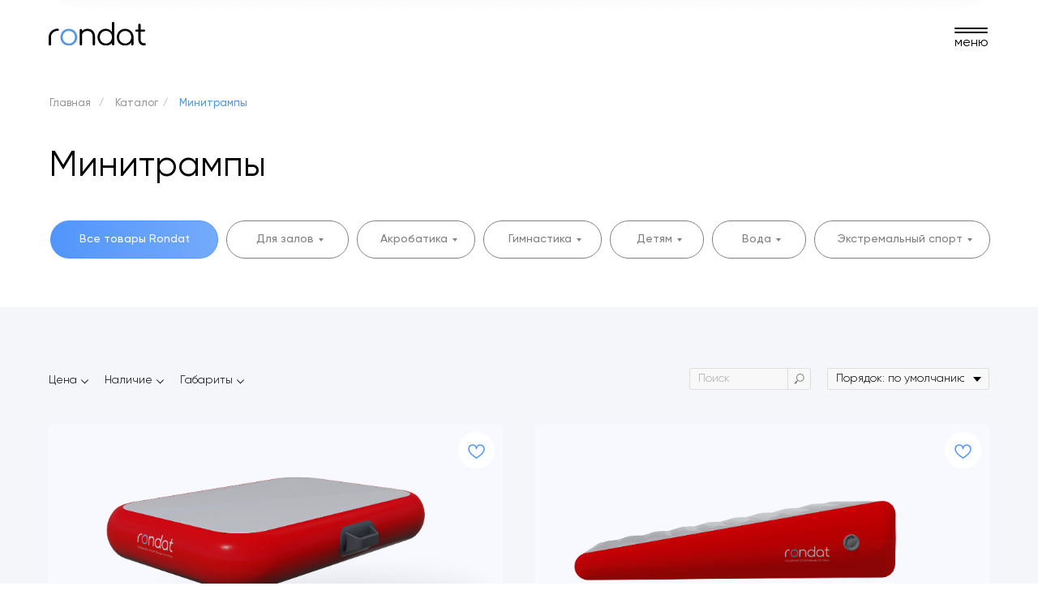

--- FILE ---
content_type: text/html; charset=UTF-8
request_url: https://rondat.ru/catalog/minitrampy
body_size: 38030
content:
<!DOCTYPE html> <html lang="ru"> <head> <meta charset="utf-8" /> <meta http-equiv="Content-Type" content="text/html; charset=utf-8" /> <meta name="viewport" content="width=device-width, initial-scale=1.0" /> <meta name="google-site-verification" content="MP043htWrbrkwxmiAqbmzBI2HOjC1hgJbn0i7e0y8vA" /> <!--metatextblock--> <title>Минитрампы - купить, цены. Доставка по России</title> <meta name="description" content="Купить минитрампы в Москве от производителя. Акробатические, гимнастические минитрампы в интернет-магазине спортивного надувного оборудования Рондат. Доставка во все регионы России." /> <meta property="og:url" content="https://rondat.ru/catalog/minitrampy" /> <meta property="og:title" content="Минитрампы" /> <meta property="og:description" content="" /> <meta property="og:type" content="website" /> <link rel="canonical" href="https://rondat.ru/catalog/minitrampy"> <!--/metatextblock--> <meta name="format-detection" content="telephone=no" /> <meta http-equiv="x-dns-prefetch-control" content="on"> <link rel="dns-prefetch" href="https://ws.tildacdn.com"> <link rel="dns-prefetch" href="https://static.tildacdn.com"> <link rel="shortcut icon" href="https://static.tildacdn.com/tild6535-3664-4561-a466-636538366531/favicon_5.ico" type="image/x-icon" /> <!-- Assets --> <script src="https://neo.tildacdn.com/js/tilda-fallback-1.0.min.js" async charset="utf-8"></script> <link rel="stylesheet" href="https://static.tildacdn.com/css/tilda-grid-3.0.min.css" type="text/css" media="all" onerror="this.loaderr='y';"/> <link rel="stylesheet" href="https://static.tildacdn.com/ws/project6039108/tilda-blocks-page32570023.min.css?t=1751963683" type="text/css" media="all" onerror="this.loaderr='y';" /> <link rel="stylesheet" href="https://static.tildacdn.com/css/tilda-animation-2.0.min.css" type="text/css" media="all" onerror="this.loaderr='y';" /> <link rel="stylesheet" href="https://static.tildacdn.com/css/tilda-popup-1.1.min.css" type="text/css" media="print" onload="this.media='all';" onerror="this.loaderr='y';" /> <noscript><link rel="stylesheet" href="https://static.tildacdn.com/css/tilda-popup-1.1.min.css" type="text/css" media="all" /></noscript> <link rel="stylesheet" href="https://static.tildacdn.com/css/tilda-slds-1.4.min.css" type="text/css" media="print" onload="this.media='all';" onerror="this.loaderr='y';" /> <noscript><link rel="stylesheet" href="https://static.tildacdn.com/css/tilda-slds-1.4.min.css" type="text/css" media="all" /></noscript> <link rel="stylesheet" href="https://static.tildacdn.com/css/tilda-catalog-1.1.min.css" type="text/css" media="print" onload="this.media='all';" onerror="this.loaderr='y';" /> <noscript><link rel="stylesheet" href="https://static.tildacdn.com/css/tilda-catalog-1.1.min.css" type="text/css" media="all" /></noscript> <link rel="stylesheet" href="https://static.tildacdn.com/css/tilda-forms-1.0.min.css" type="text/css" media="all" onerror="this.loaderr='y';" /> <link rel="stylesheet" href="https://static.tildacdn.com/css/tilda-wishlist-1.0.min.css" type="text/css" media="all" onerror="this.loaderr='y';" /> <link rel="stylesheet" href="https://static.tildacdn.com/css/tilda-menusub-1.0.min.css" type="text/css" media="print" onload="this.media='all';" onerror="this.loaderr='y';" /> <noscript><link rel="stylesheet" href="https://static.tildacdn.com/css/tilda-menusub-1.0.min.css" type="text/css" media="all" /></noscript> <link rel="stylesheet" href="https://static.tildacdn.com/css/tilda-zoom-2.0.min.css" type="text/css" media="print" onload="this.media='all';" onerror="this.loaderr='y';" /> <noscript><link rel="stylesheet" href="https://static.tildacdn.com/css/tilda-zoom-2.0.min.css" type="text/css" media="all" /></noscript> <link rel="stylesheet" type="text/css" href="/custom.css?t=1751963683"> <script nomodule src="https://static.tildacdn.com/js/tilda-polyfill-1.0.min.js" charset="utf-8"></script> <script type="text/javascript">function t_onReady(func) {if(document.readyState!='loading') {func();} else {document.addEventListener('DOMContentLoaded',func);}}
function t_onFuncLoad(funcName,okFunc,time) {if(typeof window[funcName]==='function') {okFunc();} else {setTimeout(function() {t_onFuncLoad(funcName,okFunc,time);},(time||100));}}function t_throttle(fn,threshhold,scope) {return function() {fn.apply(scope||this,arguments);};}function t396_initialScale(t){t=document.getElementById("rec"+t);if(t){t=t.querySelector(".t396__artboard");if(t){var e,r=document.documentElement.clientWidth,a=[];if(i=t.getAttribute("data-artboard-screens"))for(var i=i.split(","),l=0;l<i.length;l++)a[l]=parseInt(i[l],10);else a=[320,480,640,960,1200];for(l=0;l<a.length;l++){var n=a[l];n<=r&&(e=n)}var o="edit"===window.allrecords.getAttribute("data-tilda-mode"),d="center"===t396_getFieldValue(t,"valign",e,a),c="grid"===t396_getFieldValue(t,"upscale",e,a),s=t396_getFieldValue(t,"height_vh",e,a),u=t396_getFieldValue(t,"height",e,a),g=!!window.opr&&!!window.opr.addons||!!window.opera||-1!==navigator.userAgent.indexOf(" OPR/");if(!o&&d&&!c&&!s&&u&&!g){for(var _=parseFloat((r/e).toFixed(3)),f=[t,t.querySelector(".t396__carrier"),t.querySelector(".t396__filter")],l=0;l<f.length;l++)f[l].style.height=Math.floor(parseInt(u,10)*_)+"px";t396_scaleInitial__getElementsToScale(t).forEach(function(t){t.style.zoom=_})}}}}function t396_scaleInitial__getElementsToScale(t){return t?Array.prototype.slice.call(t.children).filter(function(t){return t&&(t.classList.contains("t396__elem")||t.classList.contains("t396__group"))}):[]}function t396_getFieldValue(t,e,r,a){var i=a[a.length-1],l=r===i?t.getAttribute("data-artboard-"+e):t.getAttribute("data-artboard-"+e+"-res-"+r);if(!l)for(var n=0;n<a.length;n++){var o=a[n];if(!(o<=r)&&(l=o===i?t.getAttribute("data-artboard-"+e):t.getAttribute("data-artboard-"+e+"-res-"+o)))break}return l}</script> <script src="https://static.tildacdn.com/js/jquery-1.10.2.min.js" charset="utf-8" onerror="this.loaderr='y';"></script> <script src="https://static.tildacdn.com/js/tilda-scripts-3.0.min.js" charset="utf-8" defer onerror="this.loaderr='y';"></script> <script src="https://static.tildacdn.com/ws/project6039108/tilda-blocks-page32570023.min.js?t=1751963683" charset="utf-8" async onerror="this.loaderr='y';"></script> <script src="https://static.tildacdn.com/js/tilda-lazyload-1.0.min.js" charset="utf-8" async onerror="this.loaderr='y';"></script> <script src="https://static.tildacdn.com/js/tilda-animation-2.0.min.js" charset="utf-8" async onerror="this.loaderr='y';"></script> <script src="https://static.tildacdn.com/js/tilda-zero-1.1.min.js" charset="utf-8" async onerror="this.loaderr='y';"></script> <script src="https://static.tildacdn.com/js/tilda-submenublocks-1.0.min.js" charset="utf-8" async onerror="this.loaderr='y';"></script> <script src="https://static.tildacdn.com/js/hammer.min.js" charset="utf-8" async onerror="this.loaderr='y';"></script> <script src="https://static.tildacdn.com/js/tilda-slds-1.4.min.js" charset="utf-8" async onerror="this.loaderr='y';"></script> <script src="https://static.tildacdn.com/js/tilda-products-1.0.min.js" charset="utf-8" async onerror="this.loaderr='y';"></script> <script src="https://static.tildacdn.com/js/tilda-catalog-1.1.min.js" charset="utf-8" async onerror="this.loaderr='y';"></script> <script src="https://static.tildacdn.com/js/tilda-forms-1.0.min.js" charset="utf-8" async onerror="this.loaderr='y';"></script> <script src="https://static.tildacdn.com/js/tilda-wishlist-1.0.min.js" charset="utf-8" async onerror="this.loaderr='y';"></script> <script src="https://static.tildacdn.com/js/tilda-widget-positions-1.0.min.js" charset="utf-8" async onerror="this.loaderr='y';"></script> <script src="https://static.tildacdn.com/js/tilda-menusub-1.0.min.js" charset="utf-8" async onerror="this.loaderr='y';"></script> <script src="https://static.tildacdn.com/js/tilda-menu-1.0.min.js" charset="utf-8" async onerror="this.loaderr='y';"></script> <script src="https://static.tildacdn.com/js/tilda-popup-1.0.min.js" charset="utf-8" async onerror="this.loaderr='y';"></script> <script src="https://static.tildacdn.com/js/tilda-zero-forms-1.0.min.js" charset="utf-8" async onerror="this.loaderr='y';"></script> <script src="https://static.tildacdn.com/js/tilda-animation-sbs-1.0.min.js" charset="utf-8" async onerror="this.loaderr='y';"></script> <script src="https://static.tildacdn.com/js/tilda-zoom-2.0.min.js" charset="utf-8" async onerror="this.loaderr='y';"></script> <script src="https://static.tildacdn.com/js/tilda-zero-scale-1.0.min.js" charset="utf-8" async onerror="this.loaderr='y';"></script> <script src="https://static.tildacdn.com/js/tilda-skiplink-1.0.min.js" charset="utf-8" async onerror="this.loaderr='y';"></script> <script src="https://static.tildacdn.com/js/tilda-events-1.0.min.js" charset="utf-8" async onerror="this.loaderr='y';"></script> <!-- nominify begin --><!-- Google Tag Manager --> <script>(function(w,d,s,l,i){w[l]=w[l]||[];w[l].push({'gtm.start':
new Date().getTime(),event:'gtm.js'});var f=d.getElementsByTagName(s)[0],
j=d.createElement(s),dl=l!='dataLayer'?'&l='+l:'';j.async=true;j.src=
'https://www.googletagmanager.com/gtm.js?id='+i+dl;f.parentNode.insertBefore(j,f);
})(window,document,'script','dataLayer','GTM-NZLVSSR');</script> <!-- End Google Tag Manager --><!-- nominify end --><script type="text/javascript">window.dataLayer=window.dataLayer||[];</script> <!-- Google Tag Manager --> <script type="text/javascript">(function(w,d,s,l,i){w[l]=w[l]||[];w[l].push({'gtm.start':new Date().getTime(),event:'gtm.js'});var f=d.getElementsByTagName(s)[0],j=d.createElement(s),dl=l!='dataLayer'?'&l='+l:'';j.async=true;j.src='https://www.googletagmanager.com/gtm.js?id='+i+dl;f.parentNode.insertBefore(j,f);})(window,document,'script','dataLayer','GTM-NZLVSSR');</script> <!-- End Google Tag Manager --> <script type="text/javascript">(function() {if((/bot|google|yandex|baidu|bing|msn|duckduckbot|teoma|slurp|crawler|spider|robot|crawling|facebook/i.test(navigator.userAgent))===false&&typeof(sessionStorage)!='undefined'&&sessionStorage.getItem('visited')!=='y'&&document.visibilityState){var style=document.createElement('style');style.type='text/css';style.innerHTML='@media screen and (min-width: 980px) {.t-records {opacity: 0;}.t-records_animated {-webkit-transition: opacity ease-in-out .2s;-moz-transition: opacity ease-in-out .2s;-o-transition: opacity ease-in-out .2s;transition: opacity ease-in-out .2s;}.t-records.t-records_visible {opacity: 1;}}';document.getElementsByTagName('head')[0].appendChild(style);function t_setvisRecs(){var alr=document.querySelectorAll('.t-records');Array.prototype.forEach.call(alr,function(el) {el.classList.add("t-records_animated");});setTimeout(function() {Array.prototype.forEach.call(alr,function(el) {el.classList.add("t-records_visible");});sessionStorage.setItem("visited","y");},400);}
document.addEventListener('DOMContentLoaded',t_setvisRecs);}})();</script></head> <body class="t-body" style="margin:0;"> <!--allrecords--> <div id="allrecords" class="t-records" data-hook="blocks-collection-content-node" data-tilda-project-id="6039108" data-tilda-page-id="32570023" data-tilda-page-alias="catalog/minitrampy" data-tilda-formskey="9c68168b42dbf7e427e8382486039108" data-tilda-lazy="yes" data-tilda-project-lang="RU" data-tilda-root-zone="com" data-tilda-project-headcode="yes"> <!--header--> <header id="t-header" class="t-records" data-hook="blocks-collection-content-node" data-tilda-project-id="6039108" data-tilda-page-id="30191575" data-tilda-formskey="9c68168b42dbf7e427e8382486039108" data-tilda-lazy="yes" data-tilda-project-lang="RU" data-tilda-root-zone="com" data-tilda-project-headcode="yes"> <div id="rec488563226" class="r t-rec t-screenmin-980px" style=" " data-animationappear="off" data-record-type="396" data-screen-min="980px"> <!-- T396 --> <style>#rec488563226 .t396__artboard {height:95px;overflow:visible;}#rec488563226 .t396__filter {height:95px;}#rec488563226 .t396__carrier{height:95px;background-position:center center;background-attachment:scroll;background-size:cover;background-repeat:no-repeat;}@media screen and (max-width:1199px) {#rec488563226 .t396__artboard,#rec488563226 .t396__filter,#rec488563226 .t396__carrier {}#rec488563226 .t396__filter {}#rec488563226 .t396__carrier {background-attachment:scroll;}}@media screen and (max-width:959px) {#rec488563226 .t396__artboard,#rec488563226 .t396__filter,#rec488563226 .t396__carrier {}#rec488563226 .t396__filter {}#rec488563226 .t396__carrier {background-attachment:scroll;}}@media screen and (max-width:639px) {#rec488563226 .t396__artboard,#rec488563226 .t396__filter,#rec488563226 .t396__carrier {}#rec488563226 .t396__filter {}#rec488563226 .t396__carrier {background-attachment:scroll;}}@media screen and (max-width:479px) {#rec488563226 .t396__artboard,#rec488563226 .t396__filter,#rec488563226 .t396__carrier {}#rec488563226 .t396__filter {}#rec488563226 .t396__carrier {background-attachment:scroll;}}#rec488563226 .tn-elem[data-elem-id="1662648038468"]{z-index:3;top:-25px;left:calc(50% - 600px + -4px);width:1208px;height:146px;pointer-events:none;}#rec488563226 .tn-elem[data-elem-id="1662648038468"] .tn-atom{opacity:0.99;background-position:center center;background-size:cover;background-repeat:no-repeat;border-color:transparent ;border-style:solid;}@media screen and (max-width:1199px) {#rec488563226 .tn-elem[data-elem-id="1662648038468"] {top:-11px;left:calc(50% - 480px + -10px);width:979px;height:113px;}}@media screen and (max-width:959px) {#rec488563226 .tn-elem[data-elem-id="1662648038468"] {top:-11px;left:calc(50% - 320px + 0px);width:640px;height:113px;}}@media screen and (max-width:639px) {}@media screen and (max-width:479px) {}#rec488563226 .tn-elem[data-elem-id="1670867307824"]{z-index:3;top:25px;left:calc(50% - 600px + 74px);width:98px;height:41px;}#rec488563226 .tn-elem[data-elem-id="1670867307824"] .tn-atom {border-radius:15px;background-color:#5195fc;background-position:center center;border-color:transparent ;border-style:solid;}@media screen and (max-width:1199px) {#rec488563226 .tn-elem[data-elem-id="1670867307824"] {top:26px;left:calc(50% - 480px + 52px);}}@media screen and (max-width:959px) {}@media screen and (max-width:639px) {}@media screen and (max-width:479px) {}#rec488563226 .tn-elem[data-elem-id="1663585390138"]{z-index:3;top:24px;left:calc(50% - 600px + 936px);width:41px;height:41px;}#rec488563226 .tn-elem[data-elem-id="1663585390138"] .tn-atom {border-radius:3000px;background-color:#ecf5fa;background-position:center center;border-color:transparent ;border-style:solid;}@media screen and (max-width:1199px) {#rec488563226 .tn-elem[data-elem-id="1663585390138"] {top:27px;left:calc(50% - 480px + 767px);width:33px;height:33px;}}@media screen and (max-width:959px) {}@media screen and (max-width:639px) {}@media screen and (max-width:479px) {}#rec488563226 .tn-elem[data-elem-id="1662648038476"]{color:#736b6b;text-align:LEFT;z-index:3;top:39px;left:calc(50% - 600px + 713px);width:95px;height:auto;}#rec488563226 .tn-elem[data-elem-id="1662648038476"] .tn-atom{color:#736b6b;font-size:12px;font-family:'Gilroy',Arial,sans-serif;font-weight:500;background-position:center center;border-color:transparent ;border-style:solid;}@media screen and (max-width:1199px) {#rec488563226 .tn-elem[data-elem-id="1662648038476"] {top:-185px;left:calc(50% - 480px + 570px);width:77px;height:auto;}}@media screen and (max-width:959px) {}@media screen and (max-width:639px) {}@media screen and (max-width:479px) {}#rec488563226 .tn-elem[data-elem-id="1662648038478"]{color:#736b6b;text-align:LEFT;z-index:3;top:39px;left:calc(50% - 600px + 227px);width:35px;height:auto;}@media (min-width:1200px) {#rec488563226 .tn-elem.t396__elem--anim-hidden[data-elem-id="1662648038478"] {opacity:0;}}#rec488563226 .tn-elem[data-elem-id="1662648038478"] .tn-atom{color:#736b6b;font-size:12px;font-family:'Gilroy',Arial,sans-serif;font-weight:500;background-position:center center;border-color:transparent ;border-style:solid;}@media screen and (max-width:1199px) {#rec488563226 .tn-elem[data-elem-id="1662648038478"] {top:-185px;left:calc(50% - 480px + 178px);width:28px;height:auto;}}@media screen and (max-width:959px) {}@media screen and (max-width:639px) {}@media screen and (max-width:479px) {}#rec488563226 .tn-elem[data-elem-id="1662648038480"]{color:#736b6b;text-align:LEFT;z-index:3;top:39px;left:calc(50% - 600px + 298px);width:51px;height:auto;}#rec488563226 .tn-elem[data-elem-id="1662648038480"] .tn-atom{color:#736b6b;font-size:12px;font-family:'Gilroy',Arial,sans-serif;font-weight:500;background-position:center center;border-color:transparent ;border-style:solid;}@media screen and (max-width:1199px) {#rec488563226 .tn-elem[data-elem-id="1662648038480"] {top:-185px;left:calc(50% - 480px + 235px);width:41px;height:auto;}}@media screen and (max-width:959px) {}@media screen and (max-width:639px) {}@media screen and (max-width:479px) {}#rec488563226 .tn-elem[data-elem-id="1662648038484"]{color:#736b6b;text-align:LEFT;z-index:3;top:39px;left:calc(50% - 600px + 844px);width:53px;height:auto;}#rec488563226 .tn-elem[data-elem-id="1662648038484"] .tn-atom{color:#736b6b;font-size:12px;font-family:'Gilroy',Arial,sans-serif;font-weight:500;background-position:center center;border-color:transparent ;border-style:solid;}@media screen and (max-width:1199px) {#rec488563226 .tn-elem[data-elem-id="1662648038484"] {top:-185px;left:calc(50% - 480px + 676px);width:53px;height:auto;}}@media screen and (max-width:959px) {}@media screen and (max-width:639px) {}@media screen and (max-width:479px) {}#rec488563226 .tn-elem[data-elem-id="1662648038486"]{color:#736b6b;text-align:center;z-index:3;top:25px;left:calc(50% - 600px + 988px);width:147px;height:41px;}#rec488563226 .tn-elem[data-elem-id="1662648038486"] .tn-atom{color:#736b6b;font-size:13px;font-family:'Gilroy',Arial,sans-serif;font-weight:400;border-width:1px;border-radius:14px;background-color:#ecf5fa;background-position:center center;border-color:transparent ;border-style:solid;transition:background-color 0.2s ease-in-out,color 0.2s ease-in-out,border-color 0.2s ease-in-out;}@media (hover),(min-width:0\0) {#rec488563226 .tn-elem[data-elem-id="1662648038486"] .tn-atom:hover {background-color:#5195fc;background-image:none;}#rec488563226 .tn-elem[data-elem-id="1662648038486"] .tn-atom:hover {color:#ffffff;}}@media screen and (max-width:1199px) {#rec488563226 .tn-elem[data-elem-id="1662648038486"] {top:2500px;}}@media screen and (max-width:959px) {}@media screen and (max-width:639px) {}@media screen and (max-width:479px) {}#rec488563226 .tn-elem[data-elem-id="1662648038493"]{color:#ffffff;text-align:CENTER;z-index:3;top:39px;left:calc(50% - 600px + 106px);width:53px;height:auto;pointer-events:none;}#rec488563226 .tn-elem[data-elem-id="1662648038493"] .tn-atom{color:#ffffff;font-size:12px;font-family:'Gilroy',Arial,sans-serif;font-weight:500;background-position:center center;border-color:transparent ;border-style:solid;}@media screen and (max-width:1199px) {#rec488563226 .tn-elem[data-elem-id="1662648038493"] {top:40px;left:calc(50% - 480px + 88px);width:46px;height:auto;}}@media screen and (max-width:959px) {}@media screen and (max-width:639px) {}@media screen and (max-width:479px) {}#rec488563226 .tn-elem[data-elem-id="1662648038495"]{z-index:3;top:40px;left:calc(50% - 600px + 88px);width:11px;height:auto;pointer-events:none;}@media (min-width:1200px) {#rec488563226 .tn-elem.t396__elem--anim-hidden[data-elem-id="1662648038495"] {opacity:0;}}#rec488563226 .tn-elem[data-elem-id="1662648038495"] .tn-atom{background-position:center center;border-color:transparent ;border-style:solid;}#rec488563226 .tn-elem[data-elem-id="1662648038495"] .tn-atom__img {}@media screen and (max-width:1199px) {#rec488563226 .tn-elem[data-elem-id="1662648038495"] {top:42px;left:calc(50% - 480px + 70px);width:9px;height:auto;}}@media screen and (max-width:959px) {}@media screen and (max-width:639px) {}@media screen and (max-width:479px) {}#rec488563226 .tn-elem[data-elem-id="1662648038501"]{z-index:3;top:26px;left:calc(50% - 600px + 543px);width:115px;height:auto;}#rec488563226 .tn-elem[data-elem-id="1662648038501"] .tn-atom{background-position:center center;border-color:transparent ;border-style:solid;}#rec488563226 .tn-elem[data-elem-id="1662648038501"] .tn-atom__img {}@media screen and (max-width:1199px) {#rec488563226 .tn-elem[data-elem-id="1662648038501"] {top:26px;left:calc(50% - 480px + 420px);width:121px;height:auto;}}@media screen and (max-width:959px) {}@media screen and (max-width:639px) {}@media screen and (max-width:479px) {}#rec488563226 .tn-elem[data-elem-id="1663585849312"]{z-index:3;top:37px;left:calc(50% - 600px + 947px);width:19px;height:auto;pointer-events:none;}#rec488563226 .tn-elem[data-elem-id="1663585849312"] .tn-atom{background-position:center center;border-color:transparent ;border-style:solid;}#rec488563226 .tn-elem[data-elem-id="1663585849312"] .tn-atom__img {}@media screen and (max-width:1199px) {#rec488563226 .tn-elem[data-elem-id="1663585849312"] {top:37px;left:calc(50% - 480px + 776px);width:15px;height:auto;}}@media screen and (max-width:959px) {}@media screen and (max-width:639px) {}@media screen and (max-width:479px) {}#rec488563226 .tn-elem[data-elem-id="1663585879810"]{z-index:3;top:37px;left:calc(50% - 600px + 947px);width:19px;height:auto;pointer-events:none;}@media (min-width:1200px) {#rec488563226 .tn-elem.t396__elem--anim-hidden[data-elem-id="1663585879810"] {opacity:0;}}#rec488563226 .tn-elem[data-elem-id="1663585879810"] .tn-atom{background-position:center center;border-color:transparent ;border-style:solid;}#rec488563226 .tn-elem[data-elem-id="1663585879810"] .tn-atom__img {}@media screen and (max-width:1199px) {#rec488563226 .tn-elem[data-elem-id="1663585879810"] {top:37px;left:calc(50% - 480px + 776px);width:15px;height:auto;}}@media screen and (max-width:959px) {}@media screen and (max-width:639px) {}@media screen and (max-width:479px) {}#rec488563226 .tn-elem[data-elem-id="1663586482213"]{color:#736b6b;text-align:LEFT;z-index:3;top:39px;left:calc(50% - 600px + 384px);width:104px;height:auto;}#rec488563226 .tn-elem[data-elem-id="1663586482213"] .tn-atom{color:#736b6b;font-size:12px;font-family:'Gilroy',Arial,sans-serif;font-weight:500;background-position:center center;border-color:transparent ;border-style:solid;}@media screen and (max-width:1199px) {#rec488563226 .tn-elem[data-elem-id="1663586482213"] {top:-185px;left:calc(50% - 480px + 303px);width:84px;height:auto;}}@media screen and (max-width:959px) {}@media screen and (max-width:639px) {}@media screen and (max-width:479px) {}#rec488563226 .tn-elem[data-elem-id="1669215752168"]{color:#736b6b;text-align:center;z-index:3;top:35000px;left:calc(50% - 600px + 1012px);width:121px;height:41px;}#rec488563226 .tn-elem[data-elem-id="1669215752168"] .tn-atom{color:#736b6b;font-size:12px;font-family:'Gilroy',Arial,sans-serif;font-weight:400;border-width:1px;border-radius:14px;background-color:#ecf5fa;background-position:center center;border-color:transparent ;border-style:solid;transition:background-color 0.2s ease-in-out,color 0.2s ease-in-out,border-color 0.2s ease-in-out;}@media (hover),(min-width:0\0) {#rec488563226 .tn-elem[data-elem-id="1669215752168"] .tn-atom:hover {background-color:#5195fc;background-image:none;}#rec488563226 .tn-elem[data-elem-id="1669215752168"] .tn-atom:hover {color:#ffffff;}}@media screen and (max-width:1199px) {#rec488563226 .tn-elem[data-elem-id="1669215752168"] {top:27px;left:calc(50% - 480px + 809px);width:98px;height:33px;}#rec488563226 .tn-elem[data-elem-id="1669215752168"]{color:#000000;}#rec488563226 .tn-elem[data-elem-id="1669215752168"] .tn-atom{color:#000000;background-color:#ecf5fa;background-size:cover;}}@media screen and (max-width:959px) {}@media screen and (max-width:639px) {}@media screen and (max-width:479px) {}</style> <div class='t396'> <div class="t396__artboard" data-artboard-recid="488563226" data-artboard-screens="320,480,640,960,1200" data-artboard-height="95" data-artboard-valign="center" data-artboard-upscale="grid" data-artboard-ovrflw="visible"> <div class="t396__carrier" data-artboard-recid="488563226"></div> <div class="t396__filter" data-artboard-recid="488563226"></div> <div class='t396__elem tn-elem tn-elem__4885632261662648038468' data-elem-id='1662648038468' data-elem-type='shape' data-field-top-value="-25" data-field-left-value="-4" data-field-height-value="146" data-field-width-value="1208" data-field-axisy-value="top" data-field-axisx-value="left" data-field-container-value="grid" data-field-topunits-value="px" data-field-leftunits-value="px" data-field-heightunits-value="px" data-field-widthunits-value="px" data-field-lazyoff-value="y" data-field-top-res-640-value="-11" data-field-left-res-640-value="0" data-field-height-res-640-value="113" data-field-width-res-640-value="640" data-field-top-res-960-value="-11" data-field-left-res-960-value="-10" data-field-height-res-960-value="113" data-field-width-res-960-value="979"> <div class='tn-atom' style="background-image:url('https://static.tildacdn.com/tild3039-6265-4665-a438-656231633630/8c260c19-1aea-4395-b.png');"
aria-label='' role="img"> </div> </div> <div class='t396__elem tn-elem tn-elem__4885632261670867307824' data-elem-id='1670867307824' data-elem-type='shape' data-field-top-value="25" data-field-left-value="74" data-field-height-value="41" data-field-width-value="98" data-field-axisy-value="top" data-field-axisx-value="left" data-field-container-value="grid" data-field-topunits-value="px" data-field-leftunits-value="px" data-field-heightunits-value="px" data-field-widthunits-value="px" data-field-top-res-960-value="26" data-field-left-res-960-value="52"> <a class='tn-atom' href="/catalog"> </a> </div> <div class='t396__elem tn-elem tn-elem__4885632261663585390138' data-elem-id='1663585390138' data-elem-type='shape' data-field-top-value="24" data-field-left-value="936" data-field-height-value="41" data-field-width-value="41" data-field-axisy-value="top" data-field-axisx-value="left" data-field-container-value="grid" data-field-topunits-value="px" data-field-leftunits-value="px" data-field-heightunits-value="px" data-field-widthunits-value="px" data-field-top-res-960-value="27" data-field-left-res-960-value="767" data-field-height-res-960-value="33" data-field-width-res-960-value="33"> <a class='tn-atom' href="#showfavorites"> </a> </div> <div class='t396__elem tn-elem tn-elem__4885632261662648038476' data-elem-id='1662648038476' data-elem-type='text' data-field-top-value="39" data-field-left-value="713" data-field-width-value="95" data-field-axisy-value="top" data-field-axisx-value="left" data-field-container-value="grid" data-field-topunits-value="px" data-field-leftunits-value="px" data-field-heightunits-value="" data-field-widthunits-value="px" data-field-top-res-960-value="-185" data-field-left-res-960-value="570" data-field-width-res-960-value="77"> <div class='tn-atom'><a href="/faq"style="color: inherit">Частые вопросы</a></div> </div> <div class='t396__elem tn-elem tn-elem__4885632261662648038478 ' data-elem-id='1662648038478' data-elem-type='text' data-field-top-value="39" data-field-left-value="227" data-field-width-value="35" data-field-axisy-value="top" data-field-axisx-value="left" data-field-container-value="grid" data-field-topunits-value="px" data-field-leftunits-value="px" data-field-heightunits-value="" data-field-widthunits-value="px" data-animate-sbs-event="hover" data-animate-sbs-opts="[{'ti':0,'mx':0,'my':0,'sx':1,'sy':1,'op':1,'ro':0,'bl':'0','ea':'','dt':0},{'ti':1000,'mx':0,'my':0,'sx':1,'sy':1,'op':0.5,'ro':0,'bl':'0','ea':'','dt':0},{'ti':1000,'mx':0,'my':0,'sx':1,'sy':1,'op':1,'ro':0,'bl':'0','ea':'','dt':0}]" data-field-top-res-960-value="-185" data-field-left-res-960-value="178" data-field-width-res-960-value="28"> <div class='tn-atom'><a href="/o-kompanii"style="color: inherit">О нас</a></div> </div> <div class='t396__elem tn-elem tn-elem__4885632261662648038480' data-elem-id='1662648038480' data-elem-type='text' data-field-top-value="39" data-field-left-value="298" data-field-width-value="51" data-field-axisy-value="top" data-field-axisx-value="left" data-field-container-value="grid" data-field-topunits-value="px" data-field-leftunits-value="px" data-field-heightunits-value="" data-field-widthunits-value="px" data-field-top-res-960-value="-185" data-field-left-res-960-value="235" data-field-width-res-960-value="41"> <div class='tn-atom'><a href="/naduvnoe-oborudovanie-na-zakaz"style="color: inherit">На заказ</a></div> </div> <div class='t396__elem tn-elem tn-elem__4885632261662648038484' data-elem-id='1662648038484' data-elem-type='text' data-field-top-value="39" data-field-left-value="844" data-field-width-value="53" data-field-axisy-value="top" data-field-axisx-value="left" data-field-container-value="grid" data-field-topunits-value="px" data-field-leftunits-value="px" data-field-heightunits-value="" data-field-widthunits-value="px" data-field-top-res-960-value="-185" data-field-left-res-960-value="676" data-field-width-res-960-value="53"> <div class='tn-atom'><a href="/contacts"style="color: inherit">Контакты</a></div> </div> <div class='t396__elem tn-elem vk-button tn-elem__4885632261662648038486' data-elem-id='1662648038486' data-elem-type='button' data-field-top-value="25" data-field-left-value="988" data-field-height-value="41" data-field-width-value="147" data-field-axisy-value="top" data-field-axisx-value="left" data-field-container-value="grid" data-field-topunits-value="px" data-field-leftunits-value="px" data-field-heightunits-value="px" data-field-widthunits-value="px" data-field-top-res-960-value="2500"> <a class='tn-atom' href="tel:+78004443154">+7 (800) 444-31-54</a> </div> <div class='t396__elem tn-elem tn-elem__4885632261662648038493' data-elem-id='1662648038493' data-elem-type='text' data-field-top-value="39" data-field-left-value="106" data-field-width-value="53" data-field-axisy-value="top" data-field-axisx-value="left" data-field-container-value="grid" data-field-topunits-value="px" data-field-leftunits-value="px" data-field-heightunits-value="" data-field-widthunits-value="px" data-field-top-res-960-value="40" data-field-left-res-960-value="88" data-field-width-res-960-value="46"> <div class='tn-atom'field='tn_text_1662648038493'>Каталог</div> </div> <div class='t396__elem tn-elem tn-elem__4885632261662648038495 ' data-elem-id='1662648038495' data-elem-type='image' data-field-top-value="40" data-field-left-value="88" data-field-width-value="11" data-field-axisy-value="top" data-field-axisx-value="left" data-field-container-value="grid" data-field-topunits-value="px" data-field-leftunits-value="px" data-field-heightunits-value="" data-field-widthunits-value="px" data-animate-sbs-event="hover" data-animate-sbs-trgels="1662648038490,1670867307824" data-animate-sbs-opts="[{'ti':0,'mx':0,'my':0,'sx':1,'sy':1,'op':1,'ro':0,'bl':'0','ea':'','dt':0},{'ti':500,'mx':0,'my':0,'sx':1,'sy':1,'op':1,'ro':180,'bl':'0','ea':'easeInOut','dt':0}]" data-field-filewidth-value="47" data-field-fileheight-value="48" data-field-top-res-960-value="42" data-field-left-res-960-value="70" data-field-width-res-960-value="9"> <div class='tn-atom'> <img class='tn-atom__img t-img' data-original='https://static.tildacdn.com/tild6361-3234-4634-a533-653263633366/60ca46e5-1b10-46d1-b.svg'
src='https://static.tildacdn.com/tild6361-3234-4634-a533-653263633366/60ca46e5-1b10-46d1-b.svg'
alt='' imgfield='tn_img_1662648038495'
/> </div> </div> <div class='t396__elem tn-elem tn-elem__4885632261662648038501' data-elem-id='1662648038501' data-elem-type='image' data-field-top-value="26" data-field-left-value="543" data-field-width-value="115" data-field-axisy-value="top" data-field-axisx-value="left" data-field-container-value="grid" data-field-topunits-value="px" data-field-leftunits-value="px" data-field-heightunits-value="" data-field-widthunits-value="px" data-field-filewidth-value="428" data-field-fileheight-value="104" data-field-top-res-960-value="26" data-field-left-res-960-value="420" data-field-width-res-960-value="121"> <a class='tn-atom' href="/"> <img class='tn-atom__img t-img' data-original='https://static.tildacdn.com/tild6232-3738-4662-b434-376630313261/6f370341-6e40-410f-b.svg'
src='https://static.tildacdn.com/tild6232-3738-4662-b434-376630313261/6f370341-6e40-410f-b.svg'
alt='' imgfield='tn_img_1662648038501'
/> </a> </div> <div class='t396__elem tn-elem tn-elem__4885632261663585849312' data-elem-id='1663585849312' data-elem-type='image' data-field-top-value="37" data-field-left-value="947" data-field-width-value="19" data-field-axisy-value="top" data-field-axisx-value="left" data-field-container-value="grid" data-field-topunits-value="px" data-field-leftunits-value="px" data-field-heightunits-value="" data-field-widthunits-value="px" data-field-filewidth-value="24" data-field-fileheight-value="24" data-field-top-res-960-value="37" data-field-left-res-960-value="776" data-field-width-res-960-value="15"> <div class='tn-atom'> <img class='tn-atom__img t-img' data-original='https://static.tildacdn.com/tild6131-3165-4237-a531-353832346362/heart.svg'
src='https://static.tildacdn.com/tild6131-3165-4237-a531-353832346362/heart.svg'
alt='' imgfield='tn_img_1663585849312'
/> </div> </div> <div class='t396__elem tn-elem tn-elem__4885632261663585879810 t396__elem--anim-hidden' data-elem-id='1663585879810' data-elem-type='image' data-field-top-value="37" data-field-left-value="947" data-field-width-value="19" data-field-axisy-value="top" data-field-axisx-value="left" data-field-container-value="grid" data-field-topunits-value="px" data-field-leftunits-value="px" data-field-heightunits-value="" data-field-widthunits-value="px" data-animate-sbs-event="hover" data-animate-sbs-trgels="1663585390138" data-animate-sbs-opts="[{'ti':0,'mx':0,'my':0,'sx':1,'sy':1,'op':1,'ro':0,'bl':'0','ea':'','dt':0},{'ti':0,'mx':0,'my':0,'sx':0.5,'sy':0.5,'op':0,'ro':0,'bl':'0','ea':'','dt':0},{'ti':100,'mx':0,'my':0,'sx':1,'sy':1,'op':1,'ro':0,'bl':'0','ea':'easeOut','dt':0}]" data-field-filewidth-value="24" data-field-fileheight-value="24" data-field-top-res-960-value="37" data-field-left-res-960-value="776" data-field-width-res-960-value="15"> <div class='tn-atom'> <img class='tn-atom__img t-img' data-original='https://static.tildacdn.com/tild3436-6132-4538-b061-343063373366/heart.svg'
src='https://static.tildacdn.com/tild3436-6132-4538-b061-343063373366/heart.svg'
alt='' imgfield='tn_img_1663585879810'
/> </div> </div> <div class='t396__elem tn-elem tn-elem__4885632261663586482213' data-elem-id='1663586482213' data-elem-type='text' data-field-top-value="39" data-field-left-value="384" data-field-width-value="104" data-field-axisy-value="top" data-field-axisx-value="left" data-field-container-value="grid" data-field-topunits-value="px" data-field-leftunits-value="px" data-field-heightunits-value="" data-field-widthunits-value="px" data-field-top-res-960-value="-185" data-field-left-res-960-value="303" data-field-width-res-960-value="84"> <div class='tn-atom'><a href="/dostavka-i-oplata"style="color: inherit">Условия доставки</a></div> </div> <div class='t396__elem tn-elem tn-elem__4885632261669215752168' data-elem-id='1669215752168' data-elem-type='button' data-field-top-value="35000" data-field-left-value="1012" data-field-height-value="41" data-field-width-value="121" data-field-axisy-value="top" data-field-axisx-value="left" data-field-container-value="grid" data-field-topunits-value="px" data-field-leftunits-value="px" data-field-heightunits-value="px" data-field-widthunits-value="px" data-field-top-res-960-value="27" data-field-left-res-960-value="809" data-field-height-res-960-value="33" data-field-width-res-960-value="98"> <div class='tn-atom'>Меню</div> </div> </div> </div> <script>t_onReady(function() {t_onFuncLoad('t396_init',function() {t396_init('488563226');});});</script> <!-- /T396 --> </div> <div id="rec518145600" class="r t-rec t-screenmax-980px" style=" " data-animationappear="off" data-record-type="396" data-screen-max="980px"> <!-- T396 --> <style>#rec518145600 .t396__artboard {height:95px;overflow:visible;}#rec518145600 .t396__filter {height:95px;}#rec518145600 .t396__carrier{height:95px;background-position:center center;background-attachment:scroll;background-size:cover;background-repeat:no-repeat;}@media screen and (max-width:1199px) {#rec518145600 .t396__artboard,#rec518145600 .t396__filter,#rec518145600 .t396__carrier {height:145px;}#rec518145600 .t396__filter {}#rec518145600 .t396__carrier {background-attachment:scroll;}}@media screen and (max-width:959px) {#rec518145600 .t396__artboard,#rec518145600 .t396__filter,#rec518145600 .t396__carrier {height:95px;}#rec518145600 .t396__filter {}#rec518145600 .t396__carrier {background-attachment:scroll;}}@media screen and (max-width:639px) {#rec518145600 .t396__artboard,#rec518145600 .t396__filter,#rec518145600 .t396__carrier {height:65px;}#rec518145600 .t396__filter {}#rec518145600 .t396__carrier {background-attachment:scroll;}}@media screen and (max-width:479px) {#rec518145600 .t396__artboard,#rec518145600 .t396__filter,#rec518145600 .t396__carrier {height:65px;}#rec518145600 .t396__filter{}#rec518145600 .t396__carrier {background-position:center center;background-image:unset;background-attachment:scroll;}}#rec518145600 .tn-elem[data-elem-id="1662648038468"]{z-index:3;top:412px;left:calc(50% - 600px + -1341px);width:1208px;height:146px;pointer-events:none;}#rec518145600 .tn-elem[data-elem-id="1662648038468"] .tn-atom{opacity:0.99;background-position:center center;background-size:cover;background-repeat:no-repeat;border-color:transparent ;border-style:solid;}@media screen and (max-width:1199px) {#rec518145600 .tn-elem[data-elem-id="1662648038468"] {top:13px;left:calc(50% - 480px + 72px);width:817px;height:113px;}}@media screen and (max-width:959px) {#rec518145600 .tn-elem[data-elem-id="1662648038468"] {top:-11px;left:calc(50% - 320px + -38px);width:717px;height:120px;}}@media screen and (max-width:639px) {#rec518145600 .tn-elem[data-elem-id="1662648038468"] {top:-11px;left:calc(50% - 240px + -21px);width:523px;height:93px;}}@media screen and (max-width:479px) {#rec518145600 .tn-elem[data-elem-id="1662648038468"] {top:40100px;left:calc(50% - 160px + -44px);width:408px;height:83px;}#rec518145600 .tn-elem[data-elem-id="1662648038468"] .tn-atom {background-size:cover;opacity:0.98;}}#rec518145600 .tn-elem[data-elem-id="1670867418611"]{z-index:3;top:25px;left:calc(50% - 600px + 74px);width:98px;height:41px;}#rec518145600 .tn-elem[data-elem-id="1670867418611"] .tn-atom {border-radius:15px;background-color:#5195fc;background-position:center center;border-color:transparent ;border-style:solid;}@media screen and (max-width:1199px) {#rec518145600 .tn-elem[data-elem-id="1670867418611"] {top:26px;left:calc(50% - 480px + 52px);}}@media screen and (max-width:959px) {#rec518145600 .tn-elem[data-elem-id="1670867418611"] {top:26px;left:calc(50% - 320px + 32px);}}@media screen and (max-width:639px) {#rec518145600 .tn-elem[data-elem-id="1670867418611"] {top:13px;left:calc(50% - 240px + 19px);}}@media screen and (max-width:479px) {}#rec518145600 .tn-elem[data-elem-id="1669217919101"]{z-index:3;top:234px;left:calc(50% - 600px + -501px);width:200px;height:auto;}#rec518145600 .tn-elem[data-elem-id="1669217919101"] .tn-atom{background-position:center center;border-color:transparent ;border-style:solid ;}#rec518145600 .tn-elem[data-elem-id="1669217919101"] .tn-atom__img {}@media screen and (max-width:1199px) {}@media screen and (max-width:959px) {#rec518145600 .tn-elem[data-elem-id="1669217919101"] {top:375px;left:calc(50% - 320px + -570px);height:auto;}}@media screen and (max-width:639px) {#rec518145600 .tn-elem[data-elem-id="1669217919101"] {top:280px;left:calc(50% - 240px + -1000px);width:514px;height:auto;}}@media screen and (max-width:479px) {#rec518145600 .tn-elem[data-elem-id="1669217919101"] {top:-6px;left:calc(50% - 160px + -25px);width:370px;height:auto;}}#rec518145600 .tn-elem[data-elem-id="1662648038476"]{color:#736b6b;text-align:LEFT;z-index:3;top:39px;left:calc(50% - 600px + 713px);width:95px;height:auto;}#rec518145600 .tn-elem[data-elem-id="1662648038476"] .tn-atom{color:#736b6b;font-size:12px;font-family:'Gilroy',Arial,sans-serif;font-weight:500;background-position:center center;border-color:transparent ;border-style:solid;}@media screen and (max-width:1199px) {#rec518145600 .tn-elem[data-elem-id="1662648038476"] {top:-185px;left:calc(50% - 480px + 570px);width:77px;height:auto;}}@media screen and (max-width:959px) {}@media screen and (max-width:639px) {}@media screen and (max-width:479px) {}#rec518145600 .tn-elem[data-elem-id="1662648038478"]{color:#736b6b;text-align:LEFT;z-index:3;top:39px;left:calc(50% - 600px + 227px);width:35px;height:auto;}@media (min-width:1200px) {#rec518145600 .tn-elem.t396__elem--anim-hidden[data-elem-id="1662648038478"] {opacity:0;}}#rec518145600 .tn-elem[data-elem-id="1662648038478"] .tn-atom{color:#736b6b;font-size:12px;font-family:'Gilroy',Arial,sans-serif;font-weight:500;background-position:center center;border-color:transparent ;border-style:solid;}@media screen and (max-width:1199px) {#rec518145600 .tn-elem[data-elem-id="1662648038478"] {top:-185px;left:calc(50% - 480px + 178px);width:28px;height:auto;}}@media screen and (max-width:959px) {}@media screen and (max-width:639px) {}@media screen and (max-width:479px) {}#rec518145600 .tn-elem[data-elem-id="1662648038480"]{color:#736b6b;text-align:LEFT;z-index:3;top:39px;left:calc(50% - 600px + 298px);width:51px;height:auto;}#rec518145600 .tn-elem[data-elem-id="1662648038480"] .tn-atom{color:#736b6b;font-size:12px;font-family:'Gilroy',Arial,sans-serif;font-weight:500;background-position:center center;border-color:transparent ;border-style:solid;}@media screen and (max-width:1199px) {#rec518145600 .tn-elem[data-elem-id="1662648038480"] {top:-185px;left:calc(50% - 480px + 235px);width:41px;height:auto;}}@media screen and (max-width:959px) {}@media screen and (max-width:639px) {}@media screen and (max-width:479px) {}#rec518145600 .tn-elem[data-elem-id="1662648038484"]{color:#736b6b;text-align:LEFT;z-index:3;top:39px;left:calc(50% - 600px + 844px);width:53px;height:auto;}#rec518145600 .tn-elem[data-elem-id="1662648038484"] .tn-atom{color:#736b6b;font-size:12px;font-family:'Gilroy',Arial,sans-serif;font-weight:500;background-position:center center;border-color:transparent ;border-style:solid;}@media screen and (max-width:1199px) {#rec518145600 .tn-elem[data-elem-id="1662648038484"] {top:-185px;left:calc(50% - 480px + 676px);width:53px;height:auto;}}@media screen and (max-width:959px) {}@media screen and (max-width:639px) {}@media screen and (max-width:479px) {}#rec518145600 .tn-elem[data-elem-id="1662648038486"]{color:#736b6b;text-align:center;z-index:3;top:25px;left:calc(50% - 600px + 1002px);width:121px;height:41px;}#rec518145600 .tn-elem[data-elem-id="1662648038486"] .tn-atom{color:#736b6b;font-size:12px;font-family:'Gilroy',Arial,sans-serif;font-weight:400;border-width:1px;border-radius:14px;background-color:#ecf5fa;background-position:center center;border-color:transparent ;border-style:solid;transition:background-color 0.2s ease-in-out,color 0.2s ease-in-out,border-color 0.2s ease-in-out;}@media (hover),(min-width:0\0) {#rec518145600 .tn-elem[data-elem-id="1662648038486"] .tn-atom:hover {background-color:#5195fc;background-image:none;}#rec518145600 .tn-elem[data-elem-id="1662648038486"] .tn-atom:hover {color:#ffffff;}}@media screen and (max-width:1199px) {#rec518145600 .tn-elem[data-elem-id="1662648038486"] {top:2500px;}}@media screen and (max-width:959px) {}@media screen and (max-width:639px) {}@media screen and (max-width:479px) {}#rec518145600 .tn-elem[data-elem-id="1662648038493"]{color:#ffffff;text-align:CENTER;z-index:3;top:39px;left:calc(50% - 600px + 106px);width:53px;height:auto;pointer-events:none;}#rec518145600 .tn-elem[data-elem-id="1662648038493"] .tn-atom{color:#ffffff;font-size:12px;font-family:'Gilroy',Arial,sans-serif;font-weight:500;background-position:center center;border-color:transparent ;border-style:solid;}@media screen and (max-width:1199px) {#rec518145600 .tn-elem[data-elem-id="1662648038493"] {top:40px;left:calc(50% - 480px + 88px);width:46px;height:auto;}}@media screen and (max-width:959px) {#rec518145600 .tn-elem[data-elem-id="1662648038493"] {top:40px;left:calc(50% - 320px + 66px);height:auto;}}@media screen and (max-width:639px) {#rec518145600 .tn-elem[data-elem-id="1662648038493"] {top:27px;left:calc(50% - 240px + 45px);width:58px;height:auto;}}@media screen and (max-width:479px) {#rec518145600 .tn-elem[data-elem-id="1662648038493"] {top:25px;left:calc(50% - 160px + -230px);height:auto;}}#rec518145600 .tn-elem[data-elem-id="1662648038495"]{z-index:3;top:40px;left:calc(50% - 600px + 88px);width:11px;height:auto;pointer-events:none;}@media (min-width:1200px) {#rec518145600 .tn-elem.t396__elem--anim-hidden[data-elem-id="1662648038495"] {opacity:0;}}#rec518145600 .tn-elem[data-elem-id="1662648038495"] .tn-atom{background-position:center center;border-color:transparent ;border-style:solid;}#rec518145600 .tn-elem[data-elem-id="1662648038495"] .tn-atom__img {}@media screen and (max-width:1199px) {#rec518145600 .tn-elem[data-elem-id="1662648038495"] {top:42px;left:calc(50% - 480px + 70px);width:9px;height:auto;}}@media screen and (max-width:959px) {#rec518145600 .tn-elem[data-elem-id="1662648038495"] {top:42px;left:calc(50% - 320px + 48px);height:auto;}}@media screen and (max-width:639px) {#rec518145600 .tn-elem[data-elem-id="1662648038495"] {top:29px;left:calc(50% - 240px + 35px);width:9px;height:auto;}}@media screen and (max-width:479px) {#rec518145600 .tn-elem[data-elem-id="1662648038495"] {top:27px;left:calc(50% - 160px + -240px);height:auto;}}#rec518145600 .tn-elem[data-elem-id="1662648038501"]{z-index:3;top:26px;left:calc(50% - 600px + 543px);width:115px;height:auto;}#rec518145600 .tn-elem[data-elem-id="1662648038501"] .tn-atom{background-position:center center;border-color:transparent ;border-style:solid;}#rec518145600 .tn-elem[data-elem-id="1662648038501"] .tn-atom__img {}@media screen and (max-width:1199px) {#rec518145600 .tn-elem[data-elem-id="1662648038501"] {top:26px;left:calc(50% - 480px + 420px);width:121px;height:auto;}}@media screen and (max-width:959px) {#rec518145600 .tn-elem[data-elem-id="1662648038501"] {top:26px;left:calc(50% - 320px + 260px);height:auto;}}@media screen and (max-width:639px) {#rec518145600 .tn-elem[data-elem-id="1662648038501"] {top:17px;left:calc(50% - 240px + 195px);width:91px;height:auto;}}@media screen and (max-width:479px) {#rec518145600 .tn-elem[data-elem-id="1662648038501"] {top:16px;left:calc(50% - 160px + 8px);width:99px;height:auto;}}#rec518145600 .tn-elem[data-elem-id="1663585390138"]{z-index:3;top:24px;left:calc(50% - 600px + 950px);width:41px;height:41px;}#rec518145600 .tn-elem[data-elem-id="1663585390138"] .tn-atom {border-radius:3000px;background-color:#ecf5fa;background-position:center center;border-color:transparent ;border-style:solid;}@media screen and (max-width:1199px) {#rec518145600 .tn-elem[data-elem-id="1663585390138"] {top:27px;left:calc(50% - 480px + 767px);width:33px;height:33px;}}@media screen and (max-width:959px) {#rec518145600 .tn-elem[data-elem-id="1663585390138"] {top:27px;left:calc(50% - 320px + 470px);}}@media screen and (max-width:639px) {#rec518145600 .tn-elem[data-elem-id="1663585390138"] {top:17px;left:calc(50% - 240px + 338px);width:30px;height:30px;}}@media screen and (max-width:479px) {#rec518145600 .tn-elem[data-elem-id="1663585390138"] {top:17px;left:calc(50% - 160px + 187px);}#rec518145600 .tn-elem[data-elem-id="1663585390138"] .tn-atom{background-color:#ecf5fa;background-size:cover;}}#rec518145600 .tn-elem[data-elem-id="1663585849312"]{z-index:3;top:37px;left:calc(50% - 600px + 961px);width:19px;height:auto;pointer-events:none;}#rec518145600 .tn-elem[data-elem-id="1663585849312"] .tn-atom{background-position:center center;border-color:transparent ;border-style:solid;}#rec518145600 .tn-elem[data-elem-id="1663585849312"] .tn-atom__img {}@media screen and (max-width:1199px) {#rec518145600 .tn-elem[data-elem-id="1663585849312"] {top:37px;left:calc(50% - 480px + 776px);width:15px;height:auto;}}@media screen and (max-width:959px) {#rec518145600 .tn-elem[data-elem-id="1663585849312"] {top:37px;left:calc(50% - 320px + 479px);height:auto;}}@media screen and (max-width:639px) {#rec518145600 .tn-elem[data-elem-id="1663585849312"] {top:27px;left:calc(50% - 240px + 346px);width:13px;height:auto;}}@media screen and (max-width:479px) {#rec518145600 .tn-elem[data-elem-id="1663585849312"] {top:26px;left:calc(50% - 160px + 196px);height:auto;}}#rec518145600 .tn-elem[data-elem-id="1663585879810"]{z-index:3;top:37px;left:calc(50% - 600px + 961px);width:19px;height:auto;pointer-events:none;}@media (min-width:1200px) {#rec518145600 .tn-elem.t396__elem--anim-hidden[data-elem-id="1663585879810"] {opacity:0;}}#rec518145600 .tn-elem[data-elem-id="1663585879810"] .tn-atom{background-position:center center;border-color:transparent ;border-style:solid;}#rec518145600 .tn-elem[data-elem-id="1663585879810"] .tn-atom__img {}@media screen and (max-width:1199px) {#rec518145600 .tn-elem[data-elem-id="1663585879810"] {top:37px;left:calc(50% - 480px + 776px);width:15px;height:auto;}}@media screen and (max-width:959px) {#rec518145600 .tn-elem[data-elem-id="1663585879810"] {top:37px;left:calc(50% - 320px + 479px);height:auto;}}@media screen and (max-width:639px) {#rec518145600 .tn-elem[data-elem-id="1663585879810"] {top:27px;left:calc(50% - 240px + 346px);width:13px;height:auto;}}@media screen and (max-width:479px) {#rec518145600 .tn-elem[data-elem-id="1663585879810"] {top:26px;left:calc(50% - 160px + 196px);height:auto;}}#rec518145600 .tn-elem[data-elem-id="1663586482213"]{color:#736b6b;text-align:LEFT;z-index:3;top:39px;left:calc(50% - 600px + 384px);width:104px;height:auto;}#rec518145600 .tn-elem[data-elem-id="1663586482213"] .tn-atom{color:#736b6b;font-size:12px;font-family:'Gilroy',Arial,sans-serif;font-weight:500;background-position:center center;border-color:transparent ;border-style:solid;}@media screen and (max-width:1199px) {#rec518145600 .tn-elem[data-elem-id="1663586482213"] {top:-185px;left:calc(50% - 480px + 303px);width:84px;height:auto;}}@media screen and (max-width:959px) {}@media screen and (max-width:639px) {}@media screen and (max-width:479px) {}#rec518145600 .tn-elem[data-elem-id="1669215752168"]{color:#736b6b;text-align:center;z-index:3;top:35000px;left:calc(50% - 600px + 1012px);width:121px;height:41px;}#rec518145600 .tn-elem[data-elem-id="1669215752168"] .tn-atom{color:#736b6b;font-size:12px;font-family:'Gilroy',Arial,sans-serif;font-weight:500;border-width:1px;border-radius:14px;background-color:#ecf5fa;background-position:center center;border-color:transparent ;border-style:solid;transition:background-color 0.2s ease-in-out,color 0.2s ease-in-out,border-color 0.2s ease-in-out;}@media (hover),(min-width:0\0) {#rec518145600 .tn-elem[data-elem-id="1669215752168"] .tn-atom:hover {background-color:#5195fc;background-image:none;}#rec518145600 .tn-elem[data-elem-id="1669215752168"] .tn-atom:hover {color:#ffffff;}}@media screen and (max-width:1199px) {#rec518145600 .tn-elem[data-elem-id="1669215752168"] {top:27px;left:calc(50% - 480px + 809px);width:98px;height:33px;}#rec518145600 .tn-elem[data-elem-id="1669215752168"]{color:#000000;}#rec518145600 .tn-elem[data-elem-id="1669215752168"] .tn-atom{color:#000000;background-color:#ecf5fa;background-size:cover;}}@media screen and (max-width:959px) {#rec518145600 .tn-elem[data-elem-id="1669215752168"] {top:27px;left:calc(50% - 320px + 512px);}}@media screen and (max-width:639px) {#rec518145600 .tn-elem[data-elem-id="1669215752168"] {top:17px;left:calc(50% - 240px + 375px);width:89px;height:30px;}}@media screen and (max-width:479px) {#rec518145600 .tn-elem[data-elem-id="1669215752168"] {top:17px;left:calc(50% - 160px + 224px);}#rec518145600 .tn-elem[data-elem-id="1669215752168"]{color:#ffffff;text-align:center;}#rec518145600 .tn-elem[data-elem-id="1669215752168"] .tn-atom{color:#ffffff;background-color:#5195fc;background-size:cover;}}</style> <div class='t396'> <div class="t396__artboard" data-artboard-recid="518145600" data-artboard-screens="320,480,640,960,1200" data-artboard-height="95" data-artboard-valign="center" data-artboard-upscale="grid" data-artboard-ovrflw="visible" data-artboard-height-res-320="65" data-artboard-upscale-res-320="grid" data-artboard-height-res-480="65" data-artboard-height-res-640="95" data-artboard-height-res-960="145"> <div class="t396__carrier" data-artboard-recid="518145600"></div> <div class="t396__filter" data-artboard-recid="518145600"></div> <div class='t396__elem tn-elem tn-elem__5181456001662648038468' data-elem-id='1662648038468' data-elem-type='shape' data-field-top-value="412" data-field-left-value="-1341" data-field-height-value="146" data-field-width-value="1208" data-field-axisy-value="top" data-field-axisx-value="left" data-field-container-value="grid" data-field-topunits-value="px" data-field-leftunits-value="px" data-field-heightunits-value="px" data-field-widthunits-value="px" data-field-lazyoff-value="y" data-field-top-res-320-value="40100" data-field-left-res-320-value="-44" data-field-height-res-320-value="83" data-field-width-res-320-value="408" data-field-top-res-480-value="-11" data-field-left-res-480-value="-21" data-field-height-res-480-value="93" data-field-width-res-480-value="523" data-field-top-res-640-value="-11" data-field-left-res-640-value="-38" data-field-height-res-640-value="120" data-field-width-res-640-value="717" data-field-top-res-960-value="13" data-field-left-res-960-value="72" data-field-height-res-960-value="113" data-field-width-res-960-value="817"> <div class='tn-atom' style="background-image:url('https://static.tildacdn.com/tild3666-3063-4765-b264-653739633462/Rectangle_103.svg');"
aria-label='' role="img"> </div> </div> <div class='t396__elem tn-elem tn-elem__5181456001670867418611' data-elem-id='1670867418611' data-elem-type='shape' data-field-top-value="25" data-field-left-value="74" data-field-height-value="41" data-field-width-value="98" data-field-axisy-value="top" data-field-axisx-value="left" data-field-container-value="grid" data-field-topunits-value="px" data-field-leftunits-value="px" data-field-heightunits-value="px" data-field-widthunits-value="px" data-field-top-res-480-value="13" data-field-left-res-480-value="19" data-field-top-res-640-value="26" data-field-left-res-640-value="32" data-field-top-res-960-value="26" data-field-left-res-960-value="52"> <a class='tn-atom' href="/catalog"> </a> </div> <div class='t396__elem tn-elem tn-elem__5181456001669217919101' data-elem-id='1669217919101' data-elem-type='image' data-field-top-value="234" data-field-left-value="-501" data-field-width-value="200" data-field-axisy-value="top" data-field-axisx-value="left" data-field-container-value="grid" data-field-topunits-value="px" data-field-leftunits-value="px" data-field-heightunits-value="" data-field-widthunits-value="px" data-field-filewidth-value="340" data-field-fileheight-value="66" data-field-top-res-320-value="-6" data-field-left-res-320-value="-25" data-field-width-res-320-value="370" data-field-top-res-480-value="280" data-field-left-res-480-value="-1000" data-field-width-res-480-value="514" data-field-top-res-640-value="375" data-field-left-res-640-value="-570"> <div class='tn-atom'> <img class='tn-atom__img t-img' data-original='https://static.tildacdn.com/tild6564-6237-4261-a638-636531366430/photo.svg'
src='https://static.tildacdn.com/tild6564-6237-4261-a638-636531366430/photo.svg'
alt='' imgfield='tn_img_1669217919101'
/> </div> </div> <div class='t396__elem tn-elem tn-elem__5181456001662648038476' data-elem-id='1662648038476' data-elem-type='text' data-field-top-value="39" data-field-left-value="713" data-field-width-value="95" data-field-axisy-value="top" data-field-axisx-value="left" data-field-container-value="grid" data-field-topunits-value="px" data-field-leftunits-value="px" data-field-heightunits-value="" data-field-widthunits-value="px" data-field-top-res-960-value="-185" data-field-left-res-960-value="570" data-field-width-res-960-value="77"> <div class='tn-atom'><a href="/faq"style="color: inherit">Частые вопросы</a></div> </div> <div class='t396__elem tn-elem tn-elem__5181456001662648038478 ' data-elem-id='1662648038478' data-elem-type='text' data-field-top-value="39" data-field-left-value="227" data-field-width-value="35" data-field-axisy-value="top" data-field-axisx-value="left" data-field-container-value="grid" data-field-topunits-value="px" data-field-leftunits-value="px" data-field-heightunits-value="" data-field-widthunits-value="px" data-animate-sbs-event="hover" data-animate-sbs-opts="[{'ti':0,'mx':0,'my':0,'sx':1,'sy':1,'op':1,'ro':0,'bl':'0','ea':'','dt':0},{'ti':1000,'mx':0,'my':0,'sx':1,'sy':1,'op':0.5,'ro':0,'bl':'0','ea':'','dt':0},{'ti':1000,'mx':0,'my':0,'sx':1,'sy':1,'op':1,'ro':0,'bl':'0','ea':'','dt':0}]" data-field-top-res-960-value="-185" data-field-left-res-960-value="178" data-field-width-res-960-value="28"> <div class='tn-atom'><a href="/o-kompanii"style="color: inherit">О нас</a></div> </div> <div class='t396__elem tn-elem tn-elem__5181456001662648038480' data-elem-id='1662648038480' data-elem-type='text' data-field-top-value="39" data-field-left-value="298" data-field-width-value="51" data-field-axisy-value="top" data-field-axisx-value="left" data-field-container-value="grid" data-field-topunits-value="px" data-field-leftunits-value="px" data-field-heightunits-value="" data-field-widthunits-value="px" data-field-top-res-960-value="-185" data-field-left-res-960-value="235" data-field-width-res-960-value="41"> <div class='tn-atom'><a href="/naduvnoe-oborudovanie-na-zakaz"style="color: inherit">На заказ</a></div> </div> <div class='t396__elem tn-elem tn-elem__5181456001662648038484' data-elem-id='1662648038484' data-elem-type='text' data-field-top-value="39" data-field-left-value="844" data-field-width-value="53" data-field-axisy-value="top" data-field-axisx-value="left" data-field-container-value="grid" data-field-topunits-value="px" data-field-leftunits-value="px" data-field-heightunits-value="" data-field-widthunits-value="px" data-field-top-res-960-value="-185" data-field-left-res-960-value="676" data-field-width-res-960-value="53"> <div class='tn-atom'><a href="/contacts"style="color: inherit">Контакты</a></div> </div> <div class='t396__elem tn-elem tn-elem__5181456001662648038486' data-elem-id='1662648038486' data-elem-type='button' data-field-top-value="25" data-field-left-value="1002" data-field-height-value="41" data-field-width-value="121" data-field-axisy-value="top" data-field-axisx-value="left" data-field-container-value="grid" data-field-topunits-value="px" data-field-leftunits-value="px" data-field-heightunits-value="px" data-field-widthunits-value="px" data-field-top-res-960-value="2500"> <a class='tn-atom' href="#popup:header">Связаться</a> </div> <div class='t396__elem tn-elem tn-elem__5181456001662648038493' data-elem-id='1662648038493' data-elem-type='text' data-field-top-value="39" data-field-left-value="106" data-field-width-value="53" data-field-axisy-value="top" data-field-axisx-value="left" data-field-container-value="grid" data-field-topunits-value="px" data-field-leftunits-value="px" data-field-heightunits-value="" data-field-widthunits-value="px" data-field-top-res-320-value="25" data-field-left-res-320-value="-230" data-field-top-res-480-value="27" data-field-left-res-480-value="45" data-field-width-res-480-value="58" data-field-top-res-640-value="40" data-field-left-res-640-value="66" data-field-top-res-960-value="40" data-field-left-res-960-value="88" data-field-width-res-960-value="46"> <div class='tn-atom'field='tn_text_1662648038493'>Каталог</div> </div> <div class='t396__elem tn-elem tn-elem__5181456001662648038495 ' data-elem-id='1662648038495' data-elem-type='image' data-field-top-value="40" data-field-left-value="88" data-field-width-value="11" data-field-axisy-value="top" data-field-axisx-value="left" data-field-container-value="grid" data-field-topunits-value="px" data-field-leftunits-value="px" data-field-heightunits-value="" data-field-widthunits-value="px" data-animate-sbs-event="hover" data-animate-sbs-trgels="1662648038490,1670867418611" data-animate-sbs-opts="[{'ti':0,'mx':0,'my':0,'sx':1,'sy':1,'op':1,'ro':0,'bl':'0','ea':'','dt':0},{'ti':500,'mx':0,'my':0,'sx':1,'sy':1,'op':1,'ro':180,'bl':'0','ea':'easeInOut','dt':0}]" data-field-filewidth-value="47" data-field-fileheight-value="48" data-field-top-res-320-value="27" data-field-left-res-320-value="-240" data-field-top-res-480-value="29" data-field-left-res-480-value="35" data-field-width-res-480-value="9" data-field-top-res-640-value="42" data-field-left-res-640-value="48" data-field-top-res-960-value="42" data-field-left-res-960-value="70" data-field-width-res-960-value="9"> <div class='tn-atom'> <img class='tn-atom__img t-img' data-original='https://static.tildacdn.com/tild6361-3234-4634-a533-653263633366/60ca46e5-1b10-46d1-b.svg'
src='https://static.tildacdn.com/tild6361-3234-4634-a533-653263633366/60ca46e5-1b10-46d1-b.svg'
alt='' imgfield='tn_img_1662648038495'
/> </div> </div> <div class='t396__elem tn-elem tn-elem__5181456001662648038501' data-elem-id='1662648038501' data-elem-type='image' data-field-top-value="26" data-field-left-value="543" data-field-width-value="115" data-field-axisy-value="top" data-field-axisx-value="left" data-field-container-value="grid" data-field-topunits-value="px" data-field-leftunits-value="px" data-field-heightunits-value="" data-field-widthunits-value="px" data-field-filewidth-value="428" data-field-fileheight-value="104" data-field-top-res-320-value="16" data-field-left-res-320-value="8" data-field-width-res-320-value="99" data-field-top-res-480-value="17" data-field-left-res-480-value="195" data-field-width-res-480-value="91" data-field-top-res-640-value="26" data-field-left-res-640-value="260" data-field-top-res-960-value="26" data-field-left-res-960-value="420" data-field-width-res-960-value="121"> <a class='tn-atom' href="/"> <img class='tn-atom__img t-img' data-original='https://static.tildacdn.com/tild6232-3738-4662-b434-376630313261/6f370341-6e40-410f-b.svg'
src='https://static.tildacdn.com/tild6232-3738-4662-b434-376630313261/6f370341-6e40-410f-b.svg'
alt='' imgfield='tn_img_1662648038501'
/> </a> </div> <div class='t396__elem tn-elem tn-elem__5181456001663585390138' data-elem-id='1663585390138' data-elem-type='shape' data-field-top-value="24" data-field-left-value="950" data-field-height-value="41" data-field-width-value="41" data-field-axisy-value="top" data-field-axisx-value="left" data-field-container-value="grid" data-field-topunits-value="px" data-field-leftunits-value="px" data-field-heightunits-value="px" data-field-widthunits-value="px" data-field-top-res-320-value="17" data-field-left-res-320-value="187" data-field-top-res-480-value="17" data-field-left-res-480-value="338" data-field-height-res-480-value="30" data-field-width-res-480-value="30" data-field-top-res-640-value="27" data-field-left-res-640-value="470" data-field-top-res-960-value="27" data-field-left-res-960-value="767" data-field-height-res-960-value="33" data-field-width-res-960-value="33"> <a class='tn-atom' href="#showfavorites"> </a> </div> <div class='t396__elem tn-elem tn-elem__5181456001663585849312' data-elem-id='1663585849312' data-elem-type='image' data-field-top-value="37" data-field-left-value="961" data-field-width-value="19" data-field-axisy-value="top" data-field-axisx-value="left" data-field-container-value="grid" data-field-topunits-value="px" data-field-leftunits-value="px" data-field-heightunits-value="" data-field-widthunits-value="px" data-field-filewidth-value="24" data-field-fileheight-value="24" data-field-top-res-320-value="26" data-field-left-res-320-value="196" data-field-top-res-480-value="27" data-field-left-res-480-value="346" data-field-width-res-480-value="13" data-field-top-res-640-value="37" data-field-left-res-640-value="479" data-field-top-res-960-value="37" data-field-left-res-960-value="776" data-field-width-res-960-value="15"> <div class='tn-atom'> <img class='tn-atom__img t-img' data-original='https://static.tildacdn.com/tild6131-3165-4237-a531-353832346362/heart.svg'
src='https://static.tildacdn.com/tild6131-3165-4237-a531-353832346362/heart.svg'
alt='' imgfield='tn_img_1663585849312'
/> </div> </div> <div class='t396__elem tn-elem tn-elem__5181456001663585879810 t396__elem--anim-hidden' data-elem-id='1663585879810' data-elem-type='image' data-field-top-value="37" data-field-left-value="961" data-field-width-value="19" data-field-axisy-value="top" data-field-axisx-value="left" data-field-container-value="grid" data-field-topunits-value="px" data-field-leftunits-value="px" data-field-heightunits-value="" data-field-widthunits-value="px" data-animate-sbs-event="hover" data-animate-sbs-trgels="1663585390138" data-animate-sbs-opts="[{'ti':0,'mx':0,'my':0,'sx':1,'sy':1,'op':1,'ro':0,'bl':'0','ea':'','dt':0},{'ti':0,'mx':0,'my':0,'sx':0.5,'sy':0.5,'op':0,'ro':0,'bl':'0','ea':'','dt':0},{'ti':100,'mx':0,'my':0,'sx':1,'sy':1,'op':1,'ro':0,'bl':'0','ea':'easeOut','dt':0}]" data-field-filewidth-value="24" data-field-fileheight-value="24" data-field-top-res-320-value="26" data-field-left-res-320-value="196" data-field-top-res-480-value="27" data-field-left-res-480-value="346" data-field-width-res-480-value="13" data-field-top-res-640-value="37" data-field-left-res-640-value="479" data-field-top-res-960-value="37" data-field-left-res-960-value="776" data-field-width-res-960-value="15"> <div class='tn-atom'> <img class='tn-atom__img t-img' data-original='https://static.tildacdn.com/tild3436-6132-4538-b061-343063373366/heart.svg'
src='https://static.tildacdn.com/tild3436-6132-4538-b061-343063373366/heart.svg'
alt='' imgfield='tn_img_1663585879810'
/> </div> </div> <div class='t396__elem tn-elem tn-elem__5181456001663586482213' data-elem-id='1663586482213' data-elem-type='text' data-field-top-value="39" data-field-left-value="384" data-field-width-value="104" data-field-axisy-value="top" data-field-axisx-value="left" data-field-container-value="grid" data-field-topunits-value="px" data-field-leftunits-value="px" data-field-heightunits-value="" data-field-widthunits-value="px" data-field-top-res-960-value="-185" data-field-left-res-960-value="303" data-field-width-res-960-value="84"> <div class='tn-atom'><a href="/dostavka-i-oplata"style="color: inherit">Условия доставки</a></div> </div> <div class='t396__elem tn-elem icon-menu tn-elem__5181456001669215752168' data-elem-id='1669215752168' data-elem-type='button' data-field-top-value="35000" data-field-left-value="1012" data-field-height-value="41" data-field-width-value="121" data-field-axisy-value="top" data-field-axisx-value="left" data-field-container-value="grid" data-field-topunits-value="px" data-field-leftunits-value="px" data-field-heightunits-value="px" data-field-widthunits-value="px" data-field-top-res-320-value="17" data-field-left-res-320-value="224" data-field-top-res-480-value="17" data-field-left-res-480-value="375" data-field-height-res-480-value="30" data-field-width-res-480-value="89" data-field-top-res-640-value="27" data-field-left-res-640-value="512" data-field-top-res-960-value="27" data-field-left-res-960-value="809" data-field-height-res-960-value="33" data-field-width-res-960-value="98"> <a class='tn-atom' href="#menuopen">Меню</a> </div> </div> </div> <script>t_onReady(function() {t_onFuncLoad('t396_init',function() {t396_init('518145600');});});</script> <!-- /T396 --> </div> <div id="rec518161154" class="r t-rec t-rec_pt_0 t-rec_pb_0" style="padding-top:0px;padding-bottom:0px; " data-animationappear="off" data-record-type="450"> <!-- t450 --> <div id="nav518161154marker"></div> <div class="t450__overlay"> <div class="t450__overlay_bg"
style=" "> </div> </div> <div id="nav518161154" class="t450 " data-tooltip-hook="#menuopen"
style="max-width: 320px;background-color: #ecf5fa;"> <button type="button"
class="t450__close-button t450__close t450_opened "
style="background-color: #ecf5fa;"
aria-label="Закрыть меню"> <div class="t450__close_icon"> <span style="background-color:#736b6b;"></span> <span style="background-color:#736b6b;"></span> <span style="background-color:#736b6b;"></span> <span style="background-color:#736b6b;"></span> </div> </button> <div class="t450__container t-align_left"> <div class="t450__top"> <div class="t450__logowrapper"> <a href="/"> <img class="t450__logoimg"
src="https://static.tildacdn.com/tild3432-3437-4761-b433-373639353939/222222-1-08_1.svg"
imgfield="img"
style="max-width: 180px;" alt=""> </a> </div> <nav class="t450__menu"> <ul role="list" class="t450__list t-menu__list"> <li class="t450__list_item"> <a class="t-menu__link-item "
href="/" data-menu-submenu-hook="" data-menu-item-number="1">
Главная
</a> </li> <li class="t450__list_item"> <a class="t-menu__link-item "
href="/o-kompanii" data-menu-submenu-hook="" data-menu-item-number="2">
О компании
</a> </li> <li class="t450__list_item"> <a class="t-menu__link-item "
href="/naduvnoe-oborudovanie-na-zakaz" data-menu-submenu-hook="" data-menu-item-number="3">
На заказ
</a> </li> <li class="t450__list_item"> <a class="t-menu__link-item t450__link-item_submenu"
href=""
aria-expanded="false" role="button" data-menu-submenu-hook="link_sub4_518161154" data-menu-item-number="4">
Для клиента
</a> <div class="t-menusub" data-submenu-hook="link_sub4_518161154" data-submenu-margin="15px" data-add-submenu-arrow=""> <div class="t-menusub__menu"> <div class="t-menusub__content"> <ul role="list" class="t-menusub__list"> <li class="t-menusub__list-item t-name t-name_xs"> <a class="t-menusub__link-item t-name t-name_xs"
href="/dostavka-i-oplata" data-menu-item-number="4">Доставка и оплата</a> </li> <li class="t-menusub__list-item t-name t-name_xs"> <a class="t-menusub__link-item t-name t-name_xs"
href="/faq" data-menu-item-number="4">Ответы на вопросы</a> </li> </ul> </div> </div> </div> </li> <li class="t450__list_item"> <a class="t-menu__link-item "
href="/contacts" data-menu-submenu-hook="" data-menu-item-number="5">
Контакты
</a> </li> </ul> </nav> </div> <div class="t450__rightside"> <div class="t450__rightcontainer"> <div class="t450__right_descr t-descr t-descr_xs" field="descr"><div style="font-size: 20px;" data-customstyle="yes"><a href="tel:+78004443154" style="font-family: Gilroy; font-weight: 400; color: rgb(0, 0, 0);">+7 (800) 444-31-54</a></div></div> <div class="t450__right_social_links"> <div class="t-sociallinks"> <ul role="list" class="t-sociallinks__wrapper" aria-label="Соц. сети"> <!-- new soclinks --><li class="t-sociallinks__item t-sociallinks__item_telegram"><a target="_blank" rel="nofollow" aria-label="telegram" style="width: 30px; height: 30px;"><svg class="t-sociallinks__svg" role="presentation" width=30px height=30px viewBox="0 0 100 100" fill="none"
xmlns="http://www.w3.org/2000/svg"> <path fill-rule="evenodd" clip-rule="evenodd"
d="M50 100c27.614 0 50-22.386 50-50S77.614 0 50 0 0 22.386 0 50s22.386 50 50 50Zm21.977-68.056c.386-4.38-4.24-2.576-4.24-2.576-3.415 1.414-6.937 2.85-10.497 4.302-11.04 4.503-22.444 9.155-32.159 13.734-5.268 1.932-2.184 3.864-2.184 3.864l8.351 2.577c3.855 1.16 5.91-.129 5.91-.129l17.988-12.238c6.424-4.38 4.882-.773 3.34.773l-13.49 12.882c-2.056 1.804-1.028 3.35-.129 4.123 2.55 2.249 8.82 6.364 11.557 8.16.712.467 1.185.778 1.292.858.642.515 4.111 2.834 6.424 2.319 2.313-.516 2.57-3.479 2.57-3.479l3.083-20.226c.462-3.511.993-6.886 1.417-9.582.4-2.546.705-4.485.767-5.362Z"
fill="#b7cbeb" /> </svg></a></li>&nbsp;<li class="t-sociallinks__item t-sociallinks__item_whatsapp"><a href="https://wa.me/79163836909" target="_blank" rel="nofollow" aria-label="whatsapp" style="width: 30px; height: 30px;"><svg class="t-sociallinks__svg" role="presentation" width=30px height=30px viewBox="0 0 100 100" fill="none"
xmlns="http://www.w3.org/2000/svg"> <path fill-rule="evenodd" clip-rule="evenodd"
d="M50 100C77.6142 100 100 77.6142 100 50C100 22.3858 77.6142 0 50 0C22.3858 0 0 22.3858 0 50C0 77.6142 22.3858 100 50 100ZM69.7626 28.9928C64.6172 23.841 57.7739 21.0027 50.4832 21C35.4616 21 23.2346 33.2252 23.2292 48.2522C23.2274 53.0557 24.4823 57.7446 26.8668 61.8769L23 76L37.4477 72.2105C41.4282 74.3822 45.9107 75.5262 50.4714 75.528H50.4823C65.5029 75.528 77.7299 63.301 77.7363 48.2749C77.7408 40.9915 74.9089 34.1446 69.7626 28.9928ZM62.9086 53.9588C62.2274 53.6178 58.8799 51.9708 58.2551 51.7435C57.6313 51.5161 57.1766 51.4024 56.7228 52.0845C56.269 52.7666 54.964 54.2998 54.5666 54.7545C54.1692 55.2092 53.7718 55.2656 53.0915 54.9246C52.9802 54.8688 52.8283 54.803 52.6409 54.7217C51.6819 54.3057 49.7905 53.4855 47.6151 51.5443C45.5907 49.7382 44.2239 47.5084 43.8265 46.8272C43.4291 46.1452 43.7837 45.7769 44.1248 45.4376C44.3292 45.2338 44.564 44.9478 44.7987 44.662C44.9157 44.5194 45.0328 44.3768 45.146 44.2445C45.4345 43.9075 45.56 43.6516 45.7302 43.3049C45.7607 43.2427 45.7926 43.1776 45.8272 43.1087C46.0545 42.654 45.9409 42.2565 45.7708 41.9155C45.6572 41.6877 45.0118 40.1167 44.4265 38.6923C44.1355 37.984 43.8594 37.3119 43.671 36.8592C43.1828 35.687 42.6883 35.69 42.2913 35.6924C42.2386 35.6928 42.1876 35.6931 42.1386 35.6906C41.7421 35.6706 41.2874 35.667 40.8336 35.667C40.3798 35.667 39.6423 35.837 39.0175 36.5191C38.9773 36.5631 38.9323 36.6111 38.8834 36.6633C38.1738 37.4209 36.634 39.0648 36.634 42.2002C36.634 45.544 39.062 48.7748 39.4124 49.2411L39.415 49.2444C39.4371 49.274 39.4767 49.3309 39.5333 49.4121C40.3462 50.5782 44.6615 56.7691 51.0481 59.5271C52.6732 60.2291 53.9409 60.6475 54.9303 60.9612C56.5618 61.4796 58.046 61.4068 59.22 61.2313C60.5286 61.0358 63.2487 59.5844 63.8161 57.9938C64.3836 56.4033 64.3836 55.0392 64.2136 54.7554C64.0764 54.5258 63.7545 54.3701 63.2776 54.1395C63.1633 54.0843 63.0401 54.0247 62.9086 53.9588Z"
fill="#b7cbeb" /> </svg></a></li>&nbsp;<li class="t-sociallinks__item t-sociallinks__item_vk"><a href="https://vk.com/rondatru" target="_blank" rel="nofollow" aria-label="vk" style="width: 30px; height: 30px;"><svg class="t-sociallinks__svg" role="presentation" width=30px height=30px viewBox="0 0 100 100" fill="none"
xmlns="http://www.w3.org/2000/svg"> <path fill-rule="evenodd" clip-rule="evenodd"
d="M50 100c27.614 0 50-22.386 50-50S77.614 0 50 0 0 22.386 0 50s22.386 50 50 50ZM25 34c.406 19.488 10.15 31.2 27.233 31.2h.968V54.05c6.278.625 11.024 5.216 12.93 11.15H75c-2.436-8.87-8.838-13.773-12.836-15.647C66.162 47.242 71.783 41.62 73.126 34h-8.058c-1.749 6.184-6.932 11.805-11.867 12.336V34h-8.057v21.611C40.147 54.362 33.838 48.304 33.556 34H25Z"
fill="#b7cbeb" /> </svg></a></li><!-- /new soclinks --> </ul> </div> </div> <div class="t450__right_buttons"> <div class="t450__right_buttons_wrap"> <div class="t450__right_buttons_but "> <a href="/catalog" target=""
class="t-btn t-btn_md " data-buttonfieldset="button"
style="color:#ffffff;border:1px solid #ffffff;background-color:#4988ed;border-radius:25px; -moz-border-radius:25px; -webkit-border-radius:25px;font-family:Gilroy;font-weight:500;"> <table role="presentation" style="width:100%; height:100%;"> <tr> <td>В каталог</td> </tr> </table> </a> </div> </div> </div> </div> </div> </div> </div> <script>t_onReady(function() {var rec=document.querySelector('#rec518161154');if(!rec) return;rec.setAttribute('data-animationappear','off');rec.style.opacity=1;t_onFuncLoad('t450_initMenu',function() {t450_initMenu('518161154');});});</script> <style>#rec518161154 .t-menu__link-item{-webkit-transition:color 0.3s ease-in-out,opacity 0.3s ease-in-out;transition:color 0.3s ease-in-out,opacity 0.3s ease-in-out;}#rec518161154 .t-menu__link-item.t-active:not(.t978__menu-link){color:#5195fc !important;}#rec518161154 .t-menu__link-item:not(.t-active):not(.tooltipstered):hover{color:#5195fc !important;}#rec518161154 .t-menu__link-item:not(.t-active):not(.tooltipstered):focus-visible{color:#5195fc !important;}@supports (overflow:-webkit-marquee) and (justify-content:inherit){#rec518161154 .t-menu__link-item,#rec518161154 .t-menu__link-item.t-active{opacity:1 !important;}}</style> <script>t_onReady(function() {setTimeout(function(){t_onFuncLoad('t_menusub_init',function() {t_menusub_init('518161154');});},500);});</script> <style>#rec518161154 .t-menusub__link-item{-webkit-transition:color 0.3s ease-in-out,opacity 0.3s ease-in-out;transition:color 0.3s ease-in-out,opacity 0.3s ease-in-out;}#rec518161154 .t-menusub__link-item.t-active{color:#5195fc !important;}@supports (overflow:-webkit-marquee) and (justify-content:inherit){#rec518161154 .t-menusub__link-item,#rec518161154 .t-menusub__link-item.t-active{opacity:1 !important;}}@media screen and (max-width:980px){#rec518161154 .t-menusub__menu .t-menusub__link-item{color:#363636 !important;}#rec518161154 .t-menusub__menu .t-menusub__link-item.t-active{color:#5195fc !important;}}</style> <style> #rec518161154 a.t-menusub__link-item{color:#363636;font-weight:400;font-family:'Gilroy';}</style> <style> #rec518161154 a.t-menu__link-item{font-size:18px;color:#736b6b;font-weight:400;font-family:'Gilroy';}</style> </div> <div id="rec526335293" class="r t-rec" style=" " data-animationappear="off" data-record-type="217"> <!-- t190 --> <div class="t190" style="position:fixed; z-index:100000; bottom:30px; right:30px; min-height:30px"> <button type="button"
class="t190__button t190__button_circle"
aria-label="Вернуться к началу страницы"> <svg role="presentation" xmlns="http://www.w3.org/2000/svg" xmlns:xlink="http://www.w3.org/1999/xlink" x="0px" y="0px"
width="50px" height="50px" viewBox="0 0 48 48" enable-background="new 0 0 48 48" xml:space="preserve"> <path style="fill:#358cde;" d="M47.875,24c0,13.186-10.689,23.875-23.875,23.875S0.125,37.186,0.125,24S10.814,0.125,24,0.125
S47.875,10.814,47.875,24z M25.503,16.881l6.994,7.049c0.583,0.588,1.532,0.592,2.121,0.008c0.588-0.583,0.592-1.533,0.008-2.122
l-9.562-9.637c-0.281-0.283-0.664-0.443-1.063-0.443c0,0,0,0-0.001,0c-0.399,0-0.782,0.159-1.063,0.442l-9.591,9.637
c-0.584,0.587-0.583,1.537,0.005,2.121c0.292,0.292,0.675,0.437,1.058,0.437c0.385,0,0.77-0.147,1.063-0.442L22.5,16.87v19.163
c0,0.828,0.671,1.5,1.5,1.5s1.5-0.672,1.5-1.5L25.503,16.881z"/> </svg> </button> </div> <script>t_onReady(function() {var rec=document.querySelector('#rec526335293');if(!rec) return;var wrapperBlock=rec.querySelector('.t190');if(!wrapperBlock) return;wrapperBlock.style.display='none';window.addEventListener('scroll',t_throttle(function() {if(window.pageYOffset>window.innerHeight) {if(wrapperBlock.style.display==='none') wrapperBlock.style.display='block';} else {if(wrapperBlock.style.display==='block') wrapperBlock.style.display='none';}}));t_onFuncLoad('t190_init',function() {t190_init(526335293);});});</script> </div> <div id="rec488568980" class="r t-rec" style=" " data-animationappear="off" data-record-type="131"> <!-- T123 --> <div class="t123"> <div class="t-container_100 "> <div class="t-width t-width_100 "> <!-- nominify begin --> <script>
$(document).ready(function() {
    /* Нужно заменить на ID блока выполняющего роль меню */
    var id = "#rec488563226";
    if ($(id).length > 0) {
        var newMenu = $(id).clone(true).addClass("fixed unpinned").appendTo("#allrecords");

        /* Если нужно скрыть меню со страницы (только появляться при скролле) укажите true */
        var hideMenu = true; /* Если нужно оставить меню на своём месте — false */
        if (hideMenu) {
            $(id)[0].remove();
        }

        /* Если нужно, чтобы меню прикреплялось и в мобильной версии, то укажите true */
        var needMobile = true;

        if (!isMobile || (isMobile && needMobile)) {
            $(window).scroll(function() {
                var top = $(document).scrollTop();
                /* появление меню при прокрутке через 333 пикселей от начала страницы */
                if (top >= 533) {
                    newMenu.removeClass("unpinned");
                    newMenu.addClass("pinned");
                } else {
                    newMenu.removeClass("pinned");
                    newMenu.addClass("unpinned");
                }
            });
        } else {
            newMenu.hide();
        }
    }
});

</script> <style>
.fixed {
    position: fixed;
    top: 0;
    width: 100%;
    transition: transform 250ms linear;
    /* время появления/исчезновения меню — 250 мс */
    z-index: 998;
}

.pinned {
    transform: translateY(0%)
}

.unpinned {
    transform: translateY(-100%)
}

</style> <!-- nominify end --> </div> </div> </div> </div> <div id="rec518151574" class="r t-rec" style=" " data-animationappear="off" data-record-type="131"> <!-- T123 --> <div class="t123"> <div class="t-container_100 "> <div class="t-width t-width_100 "> <!-- nominify begin --> <script>
$(document).ready(function() {
    /* Нужно заменить на ID блока выполняющего роль меню */
    var id = "#rec518145600";
    if ($(id).length > 0) {
        var newMenu = $(id).clone(true).addClass("fixed unpinned").appendTo("#allrecords");

        /* Если нужно скрыть меню со страницы (только появляться при скролле) укажите true */
        var hideMenu = true; /* Если нужно оставить меню на своём месте — false */
        if (hideMenu) {
            $(id)[0].remove();
        }

        /* Если нужно, чтобы меню прикреплялось и в мобильной версии, то укажите true */
        var needMobile = true;

        if (!isMobile || (isMobile && needMobile)) {
            $(window).scroll(function() {
                var top = $(document).scrollTop();
                /* появление меню при прокрутке через 333 пикселей от начала страницы */
                if (top >= 533) {
                    newMenu.removeClass("unpinned");
                    newMenu.addClass("pinned");
                } else {
                    newMenu.removeClass("pinned");
                    newMenu.addClass("unpinned");
                }
            });
        } else {
            newMenu.hide();
        }
    }
});

</script> <style>
.fixed {
    position: fixed;
    top: 0;
    width: 100%;
    transition: transform 250ms linear;
    /* время появления/исчезновения меню — 250 мс */
    z-index: 998;
}

.pinned {
    transform: translateY(0%)
}

.unpinned {
    transform: translateY(-100%)
}

</style> <!-- nominify end --> </div> </div> </div> </div> <div id="rec736429371" class="r t-rec" style=" " data-animationappear="off" data-record-type="131"> <!-- T123 --> <div class="t123"> <div class="t-container_100 "> <div class="t-width t-width_100 "> <!-- nominify begin --> <!--Иконки на кнопках--> <!--https://mt-webdesign.ru/buttons-icon--> <!--Перечисляем классы своих кнопок через запятую .button-1,.button-2 и т.д--> <!--Иконка слева от текста--> <script>
$('.vk-button,icon-button.').addClass("button-icon-left");
</script> <!--Иконка справа от текста--> <script>
$('.icon-button,.icon-button').addClass("button-icon-right");
</script> <style>
:root {
/*Настройки иконок*/
--IconWidth: 31px; /*Ширина иконки*/
--IconHeight: 31px; /*Высота иконки*/
--MarginRight: 10px; /*Отступ справа от иконки до текста (иконка находится слева)*/
--MarginLeft: 10px; /*Отступ слева от иконки до текста (иконка находится справа)*/
--IconDuration: 0.2s; /*Продолжительность анимации иконки, при наведении на кнопку (выставить значение такое же, что и у самой кнопки, при наведении на неё)*/
--IconTransformRight: 0px; /*Сдвиг иконки вправо, при наведении (иконка находится справа)*/
--IconTransformLeft: 0px; /*Сдвиг иконки вправо, при наведении (иконка находится слева)*/
}
</style> <!--Ниже не трогаем--> <style>
.button-icon-left .tn-atom {
transition-duration: var(--IconDuration);
}
.button-icon-right .tn-atom {
transition-duration: var(--IconDuration);
}
.button-icon-left .tn-atom:before {
content: '';
width: var(--IconWidth);
height: var(--IconHeight);
margin-right: var(--MarginRight);
display: inline-block;
background-size: cover;
background-repeat: no-repeat;
vertical-align: middle;
position: relative;
transition-duration: var(--IconDuration);
}
.button-icon-right .tn-atom:after {
content: '';
width: var(--IconWidth);
height: var(--IconHeight);
margin-left: var(--MarginLeft);
display: inline-block;
background-size: cover;
background-repeat: no-repeat;
vertical-align: middle;
position: relative;
transition-duration: var(--IconDuration);
}
</style> <!-- nominify end --> </div> </div> </div> </div> <div id="rec736431283" class="r t-rec" style=" " data-animationappear="off" data-record-type="131"> <!-- T123 --> <div class="t123"> <div class="t-container_100 "> <div class="t-width t-width_100 "> <!-- nominify begin --> <!--Иконка слева от текста--> <style>
/*Иконка в пасивном состоянии*/
.vk-button .tn-atom:before {
left: 0;
transition-duration: var(--IconDuration);
background-image: url(https://static.tildacdn.com/tild6166-6438-4731-a163-666139383236/svg-gobbler_-_2024-0.svg);
}
/*Иконка в активном состоянии*/
.vk-button .tn-atom:hover:before {
transition-duration: var(--IconDuration);
left: var(--IconTransformLeft);
background-image: url(https://static.tildacdn.com/tild6238-3761-4634-b230-393662396463/svg-gobbler_-_2024-0.svg);
}
</style> <!-- nominify end --> </div> </div> </div> </div> <div id="rec693120485" class="r t-rec t-rec_pt_0" style="padding-top:0px;background-color:#f4f6ff; " data-animationappear="off" data-record-type="702" data-bg-color="#f4f6ff"> <!-- T702 --> <div class="t702"> <div
class="t-popup" data-tooltip-hook="#popup:header"
role="dialog"
aria-modal="true"
tabindex="-1"
aria-label="Оставить заявку" style="background-color: rgba(31,31,31,0.90);"> <div class="t-popup__close t-popup__block-close"> <button
type="button"
class="t-popup__close-wrapper t-popup__block-close-button"
aria-label="Закрыть диалоговое окно"> <svg role="presentation" class="t-popup__close-icon" width="23px" height="23px" viewBox="0 0 23 23" version="1.1" xmlns="http://www.w3.org/2000/svg" xmlns:xlink="http://www.w3.org/1999/xlink"> <g stroke="none" stroke-width="1" fill="#fff" fill-rule="evenodd"> <rect transform="translate(11.313708, 11.313708) rotate(-45.000000) translate(-11.313708, -11.313708) " x="10.3137085" y="-3.6862915" width="2" height="30"></rect> <rect transform="translate(11.313708, 11.313708) rotate(-315.000000) translate(-11.313708, -11.313708) " x="10.3137085" y="-3.6862915" width="2" height="30"></rect> </g> </svg> </button> </div> <style>@media screen and (max-width:560px){#rec693120485 .t-popup__close-icon g{fill:#ffffff !important;}}</style> <div class="t-popup__container t-width t-width_6" style="background-color:#f4f6ff;"> <img class="t702__img t-img"
src="https://thb.tildacdn.com/tild3630-3839-4632-b563-356433323963/-/empty/Frame_8.jpg" data-original="https://static.tildacdn.com/tild3630-3839-4632-b563-356433323963/Frame_8.jpg"
imgfield="img"
alt=""> <div class="t702__wrapper"> <div class="t702__text-wrapper t-align_center"> <div class="t702__title t-title t-title_xxs" id="popuptitle_693120485">Оставить заявку</div> <div class="t702__descr t-descr t-descr_xs">Оставьте заявку и наш менеджер свяжется с Вами.</div> </div> <form
id="form693120485" name='form693120485' role="form" action='' method='POST' data-formactiontype="2" data-inputbox=".t-input-group" data-success-url="https://rondat.ru/thanks"
class="t-form js-form-proccess t-form_inputs-total_3 " data-success-callback="t702_onSuccess"> <input type="hidden" name="formservices[]" value="4e6086cb3b8bfd425d327246b6933c3a" class="js-formaction-services"> <input type="hidden" name="formservices[]" value="4ae98c155e454a0c5d1d09f990f90ce8" class="js-formaction-services"> <!-- @classes t-title t-text t-btn --> <div class="js-successbox t-form__successbox t-text t-text_md"
aria-live="polite"
style="display:none;" data-success-message="Наш менеджер скоро с Вами свяжется "></div> <div class="t-form__inputsbox t-form__inputsbox_vertical-form t-form__inputsbox_inrow"> <div
class=" t-input-group t-input-group_nm " data-input-lid="1495810354468" data-field-type="nm" data-field-name="Name"> <div class="t-input-block " style="border-radius:15px;"> <input
type="text"
autocomplete="name"
name="Name"
id="input_1495810354468"
class="t-input js-tilda-rule"
value=""
placeholder="Как Ваc зовут?" data-tilda-req="1" aria-required="true" data-tilda-rule="name"
aria-describedby="error_1495810354468"
style="color:#000000;border:1px solid #cecece;border-radius:15px;"> </div> <div class="t-input-error" aria-live="polite" id="error_1495810354468"></div> </div> <div
class=" t-input-group t-input-group_ph " data-input-lid="1495810359387" data-field-async="true" data-field-type="ph" data-field-name="Phone"> <div class="t-input-block " style="border-radius:15px;"> <input
type="tel"
autocomplete="tel"
name="Phone"
id="input_1495810359387" data-phonemask-init="no" data-phonemask-id="693120485" data-phonemask-lid="1495810359387" data-phonemask-maskcountry="RU" class="t-input js-phonemask-input js-tilda-rule"
value=""
placeholder="+1(999)999-9999" data-tilda-req="1" aria-required="true" aria-describedby="error_1495810359387"
style="color:#000000;border:1px solid #cecece;border-radius:15px;"> <script type="text/javascript">t_onReady(function() {t_onFuncLoad('t_loadJsFile',function() {t_loadJsFile('https://static.tildacdn.com/js/tilda-phone-mask-1.1.min.js',function() {t_onFuncLoad('t_form_phonemask_load',function() {var phoneMasks=document.querySelectorAll('#rec693120485 [data-phonemask-lid="1495810359387"]');t_form_phonemask_load(phoneMasks);});})})});</script> </div> <div class="t-input-error" aria-live="polite" id="error_1495810359387"></div> </div> <div
class=" t-input-group t-input-group_em " data-input-lid="1495810410810" data-field-type="em" data-field-name="Email"> <div class="t-input-block " style="border-radius:15px;"> <input
type="email"
autocomplete="email"
name="Email"
id="input_1495810410810"
class="t-input js-tilda-rule"
value=""
placeholder="E-mail" data-tilda-rule="email"
aria-describedby="error_1495810410810"
style="color:#000000;border:1px solid #cecece;border-radius:15px;"> </div> <div class="t-input-error" aria-live="polite" id="error_1495810410810"></div> </div> <div class="t-form__errorbox-middle"> <!--noindex--> <div
class="js-errorbox-all t-form__errorbox-wrapper"
style="display:none;" data-nosnippet
tabindex="-1"
aria-label="Ошибки при заполнении формы"> <ul
role="list"
class="t-form__errorbox-text t-text t-text_md"> <li class="t-form__errorbox-item js-rule-error js-rule-error-all"></li> <li class="t-form__errorbox-item js-rule-error js-rule-error-req"></li> <li class="t-form__errorbox-item js-rule-error js-rule-error-email"></li> <li class="t-form__errorbox-item js-rule-error js-rule-error-name"></li> <li class="t-form__errorbox-item js-rule-error js-rule-error-phone"></li> <li class="t-form__errorbox-item js-rule-error js-rule-error-minlength"></li> <li class="t-form__errorbox-item js-rule-error js-rule-error-string"></li> </ul> </div> <!--/noindex--> </div> <div class="t-form__submit"> <button
type="submit"
class="t-submit"
style="color:#ffffff;background-color:#358cde;border-radius:15px; -moz-border-radius:15px; -webkit-border-radius:15px;" data-field="buttontitle" data-buttonfieldset="button">
Отправить </button> </div> </div> <div class="t-form__errorbox-bottom"> <!--noindex--> <div
class="js-errorbox-all t-form__errorbox-wrapper"
style="display:none;" data-nosnippet
tabindex="-1"
aria-label="Ошибки при заполнении формы"> <ul
role="list"
class="t-form__errorbox-text t-text t-text_md"> <li class="t-form__errorbox-item js-rule-error js-rule-error-all"></li> <li class="t-form__errorbox-item js-rule-error js-rule-error-req"></li> <li class="t-form__errorbox-item js-rule-error js-rule-error-email"></li> <li class="t-form__errorbox-item js-rule-error js-rule-error-name"></li> <li class="t-form__errorbox-item js-rule-error js-rule-error-phone"></li> <li class="t-form__errorbox-item js-rule-error js-rule-error-minlength"></li> <li class="t-form__errorbox-item js-rule-error js-rule-error-string"></li> </ul> </div> <!--/noindex--> </div> </form> <style>#rec693120485 input::-webkit-input-placeholder {color:#000000;opacity:0.5;}#rec693120485 input::-moz-placeholder{color:#000000;opacity:0.5;}#rec693120485 input:-moz-placeholder {color:#000000;opacity:0.5;}#rec693120485 input:-ms-input-placeholder{color:#000000;opacity:0.5;}#rec693120485 textarea::-webkit-input-placeholder {color:#000000;opacity:0.5;}#rec693120485 textarea::-moz-placeholder{color:#000000;opacity:0.5;}#rec693120485 textarea:-moz-placeholder {color:#000000;opacity:0.5;}#rec693120485 textarea:-ms-input-placeholder{color:#000000;opacity:0.5;}</style> <div class="t702__form-bottom-text t-text t-text_xs t-align_center"><div style="font-size: 14px;" data-customstyle="yes">Нажимая на&nbsp;кнопку «отправить» отправить, я&nbsp;даю согласия на&nbsp;обработку персональных данных</div></div> </div> </div> </div> </div> <script>t_onReady(function() {t_onFuncLoad('t702_initPopup',function() {t702_initPopup('693120485');});});</script> <style>@media (hover:hover),(min-width:0\0) {#rec693120485 .t-submit:hover {background-color:#3296fa !important;}#rec693120485 .t-submit:focus-visible {background-color:#3296fa !important;}}</style> <style> #rec693120485 .t702__title{color:#000000;font-weight:400;padding-bottom:15px;font-family:'Gilroy';}@media screen and (min-width:900px){#rec693120485 .t702__title{font-size:38px;}}#rec693120485 .t702__descr{font-size:16px;line-height:1.2;color:#818181;font-weight:500;padding-bottom:15px;font-family:'Gilroy';}</style> </div> </header> <!--/header--> <div id="rec526427336" class="r t-rec" style=" " data-animationappear="off" data-record-type="360"> <!-- T360 --> <style>@media screen and (min-width:980px){.t-records{opacity:0;}.t-records_animated{-webkit-transition:opacity ease-in-out .5s;-moz-transition:opacity ease-in-out .5s;-o-transition:opacity ease-in-out .5s;transition:opacity ease-in-out .5s;}.t-records.t-records_visible,.t-records .t-records{opacity:1;}}</style> <script>t_onReady(function() {var allRecords=document.querySelector('.t-records');window.addEventListener('pageshow',function(event) {if(event.persisted) {allRecords.classList.add('t-records_visible');}});var rec=document.querySelector('#rec526427336');if(!rec) return;rec.setAttribute('data-animationappear','off');rec.style.opacity='1';allRecords.classList.add('t-records_animated');setTimeout(function() {allRecords.classList.add('t-records_visible');},200);});</script> <script>t_onReady(function() {var selects='button:not(.t-submit):not(.t835__btn_next):not(.t835__btn_prev):not(.t835__btn_result):not(.t862__btn_next):not(.t862__btn_prev):not(.t862__btn_result):not(.t854__news-btn):not(.t862__btn_next),' +
'a:not([href*="#"]):not(.carousel-control):not(.t-carousel__control):not(.t807__btn_reply):not([href^="#price"]):not([href^="javascript"]):not([href^="mailto"]):not([href^="tel"]):not([href^="link_sub"]):not(.js-feed-btn-show-more):not(.t367__opener):not([href^="https://www.dropbox.com/"])';var elements=document.querySelectorAll(selects);Array.prototype.forEach.call(elements,function(element) {if(element.getAttribute('data-menu-submenu-hook')) return;element.addEventListener('click',function(event) {var goTo=this.getAttribute('href');if(goTo!==null) {var ctrl=event.ctrlKey;var cmd=event.metaKey&&navigator.platform.indexOf('Mac')!==-1;if(!ctrl&&!cmd) {var target=this.getAttribute('target');if(target!=='_blank') {event.preventDefault();var allRecords=document.querySelector('.t-records');if(allRecords) {allRecords.classList.remove('t-records_visible');}
setTimeout(function() {window.location=goTo;},500);}}}});});});</script> <style>.t360__bar{background-color:#5195fc;}</style> <script>t_onReady(function() {var isSafari=/Safari/.test(navigator.userAgent)&&/Apple Computer/.test(navigator.vendor);if(!isSafari) {document.body.insertAdjacentHTML('beforeend','<div class="t360__progress"><div class="t360__bar"></div></div>');setTimeout(function() {var bar=document.querySelector('.t360__bar');if(bar) bar.classList.add('t360__barprogress');},10);}});window.addEventListener('load',function() {var bar=document.querySelector('.t360__bar');if(!bar) return;bar.classList.remove('t360__barprogress');bar.classList.add('t360__barprogressfinished');setTimeout(function() {bar.classList.add('t360__barprogresshidden');},20);setTimeout(function() {var progress=document.querySelector('.t360__progress');if(progress) progress.style.display='none';},500);});</script> </div> <div id="rec526427337" class="r t-rec" style=" " data-animationappear="off" data-record-type="396"> <!-- T396 --> <style>#rec526427337 .t396__artboard {height:227px;background-color:#ffffff;overflow:visible;}#rec526427337 .t396__filter {height:227px;}#rec526427337 .t396__carrier{height:227px;background-position:center center;background-attachment:scroll;background-size:cover;background-repeat:no-repeat;}@media screen and (max-width:1199px) {#rec526427337 .t396__artboard,#rec526427337 .t396__filter,#rec526427337 .t396__carrier {}#rec526427337 .t396__filter {}#rec526427337 .t396__carrier {background-attachment:scroll;}}@media screen and (max-width:959px) {#rec526427337 .t396__artboard,#rec526427337 .t396__filter,#rec526427337 .t396__carrier {height:237px;}#rec526427337 .t396__filter {}#rec526427337 .t396__carrier {background-attachment:scroll;}}@media screen and (max-width:639px) {#rec526427337 .t396__artboard,#rec526427337 .t396__filter,#rec526427337 .t396__carrier {height:177px;}#rec526427337 .t396__filter {}#rec526427337 .t396__carrier {background-attachment:scroll;}}@media screen and (max-width:479px) {#rec526427337 .t396__artboard,#rec526427337 .t396__filter,#rec526427337 .t396__carrier {height:197px;}#rec526427337 .t396__filter {}#rec526427337 .t396__carrier {background-attachment:scroll;}}#rec526427337 .tn-elem[data-elem-id="1663103009657"]{color:#000000;text-align:LEFT;z-index:3;top:176px;left:calc(50% - 600px + 20px);width:320px;height:auto;}#rec526427337 .tn-elem[data-elem-id="1663103009657"] .tn-atom{color:#000000;font-size:44px;font-family:'Gilroy',Arial,sans-serif;line-height:1.32;font-weight:400;background-position:center center;border-color:transparent ;border-style:solid;}@media screen and (max-width:1199px) {#rec526427337 .tn-elem[data-elem-id="1663103009657"] {top:180px;left:calc(50% - 480px + 10px);width:407px;height:auto;}#rec526427337 .tn-elem[data-elem-id="1663103009657"] .tn-atom{font-size:40px;background-size:cover;}}@media screen and (max-width:959px) {#rec526427337 .tn-elem[data-elem-id="1663103009657"] {top:181px;left:calc(50% - 320px + -1px);height:auto;}}@media screen and (max-width:639px) {#rec526427337 .tn-elem[data-elem-id="1663103009657"] {top:136px;left:calc(50% - 240px + -1px);width:347px;height:auto;}#rec526427337 .tn-elem[data-elem-id="1663103009657"] .tn-atom{font-size:33px;background-size:cover;}}@media screen and (max-width:479px) {#rec526427337 .tn-elem[data-elem-id="1663103009657"] {top:167px;left:calc(50% - 160px + -11px);width:230px;height:auto;}#rec526427337 .tn-elem[data-elem-id="1663103009657"] .tn-atom{line-height:1;background-size:cover;}}#rec526427337 .tn-elem[data-elem-id="1669240420033"]{z-index:3;top:27px;left:calc(50% - 600px + 20px);width:120px;height:auto;}#rec526427337 .tn-elem[data-elem-id="1669240420033"] .tn-atom{background-position:center center;border-color:transparent ;border-style:solid;}#rec526427337 .tn-elem[data-elem-id="1669240420033"] .tn-atom__img {}@media screen and (max-width:1199px) {#rec526427337 .tn-elem[data-elem-id="1669240420033"] {top:30px;left:calc(50% - 480px + 12px);height:auto;}}@media screen and (max-width:959px) {#rec526427337 .tn-elem[data-elem-id="1669240420033"] {top:30px;left:calc(50% - 320px + 2px);width:91px;height:auto;}}@media screen and (max-width:639px) {#rec526427337 .tn-elem[data-elem-id="1669240420033"] {top:26px;left:calc(50% - 240px + 2px);width:79px;height:auto;}}@media screen and (max-width:479px) {#rec526427337 .tn-elem[data-elem-id="1669240420033"] {top:25px;left:calc(50% - 160px + -7px);width:108px;height:auto;}}#rec526427337 .tn-elem[data-elem-id="1669240420038"]{color:#000000;text-align:LEFT;z-index:3;top:44px;left:calc(50% - 600px + 1137px);width:48px;height:auto;}#rec526427337 .tn-elem[data-elem-id="1669240420038"] .tn-atom{color:#000000;font-size:16px;font-family:'Gilroy',Arial,sans-serif;font-weight:400;background-position:center center;border-color:transparent ;border-style:solid;}@media screen and (max-width:1199px) {#rec526427337 .tn-elem[data-elem-id="1669240420038"] {top:50px;left:calc(50% - 480px + 907px);height:auto;}}@media screen and (max-width:959px) {#rec526427337 .tn-elem[data-elem-id="1669240420038"] {top:48px;left:calc(50% - 320px + 601px);height:auto;}}@media screen and (max-width:639px) {#rec526427337 .tn-elem[data-elem-id="1669240420038"] {top:41px;left:calc(50% - 240px + 439px);height:auto;}}@media screen and (max-width:479px) {#rec526427337 .tn-elem[data-elem-id="1669240420038"] {top:41px;left:calc(50% - 160px + 289px);width:10px;height:auto;}#rec526427337 .tn-elem[data-elem-id="1669240420038"] .tn-atom{font-size:12px;background-size:cover;}}#rec526427337 .tn-elem[data-elem-id="1669240420042"]{z-index:3;top:34px;left:calc(50% - 600px + 1137px);width:41px;height:2px;}#rec526427337 .tn-elem[data-elem-id="1669240420042"] .tn-atom {border-radius:1px;background-color:#000000;background-position:center center;border-color:transparent ;border-style:solid;}@media screen and (max-width:1199px) {#rec526427337 .tn-elem[data-elem-id="1669240420042"] {top:40px;left:calc(50% - 480px + 907px);}}@media screen and (max-width:959px) {#rec526427337 .tn-elem[data-elem-id="1669240420042"] {top:38px;left:calc(50% - 320px + 601px);}}@media screen and (max-width:639px) {#rec526427337 .tn-elem[data-elem-id="1669240420042"] {top:31px;left:calc(50% - 240px + 439px);}}@media screen and (max-width:479px) {#rec526427337 .tn-elem[data-elem-id="1669240420042"] {top:31px;left:calc(50% - 160px + 289px);width:31px;}}#rec526427337 .tn-elem[data-elem-id="1669240420045"]{z-index:3;top:39px;left:calc(50% - 600px + 1137px);width:41px;height:2px;}#rec526427337 .tn-elem[data-elem-id="1669240420045"] .tn-atom {border-radius:1px;background-color:#000000;background-position:center center;border-color:transparent ;border-style:solid;}@media screen and (max-width:1199px) {#rec526427337 .tn-elem[data-elem-id="1669240420045"] {top:45px;left:calc(50% - 480px + 907px);}}@media screen and (max-width:959px) {#rec526427337 .tn-elem[data-elem-id="1669240420045"] {top:43px;left:calc(50% - 320px + 601px);}}@media screen and (max-width:639px) {#rec526427337 .tn-elem[data-elem-id="1669240420045"] {top:36px;left:calc(50% - 240px + 439px);}}@media screen and (max-width:479px) {#rec526427337 .tn-elem[data-elem-id="1669240420045"] {top:36px;left:calc(50% - 160px + 289px);width:31px;}}#rec526427337 .tn-elem[data-elem-id="1670722696661"]{color:#000000;z-index:3;top:119px;left:calc(50% - 600px + 21px);width:49px;height:auto;}#rec526427337 .tn-elem[data-elem-id="1670722696661"] .tn-atom{color:#000000;font-size:13px;font-family:'Gilroy',Arial,sans-serif;line-height:1.32;font-weight:500;opacity:0.4;background-position:center center;border-color:transparent ;border-style:solid;}@media screen and (max-width:1199px) {#rec526427337 .tn-elem[data-elem-id="1670722696661"] {top:129px;left:calc(50% - 480px + 10px);height:auto;}#rec526427337 .tn-elem[data-elem-id="1670722696661"] .tn-atom{font-size:14px;background-size:cover;}}@media screen and (max-width:959px) {#rec526427337 .tn-elem[data-elem-id="1670722696661"] {top:108px;left:calc(50% - 320px + 0px);height:auto;}}@media screen and (max-width:639px) {#rec526427337 .tn-elem[data-elem-id="1670722696661"] {top:86px;left:calc(50% - 240px + 0px);height:auto;}#rec526427337 .tn-elem[data-elem-id="1670722696661"] .tn-atom{font-size:13px;background-size:cover;}}@media screen and (max-width:479px) {#rec526427337 .tn-elem[data-elem-id="1670722696661"] {top:99px;left:calc(50% - 160px + -10px);width:10px;height:auto;}}#rec526427337 .tn-elem[data-elem-id="1670722696665"]{color:#000000;z-index:3;top:119px;left:calc(50% - 600px + 102px);width:49px;height:auto;}#rec526427337 .tn-elem[data-elem-id="1670722696665"] .tn-atom{color:#000000;font-size:13px;font-family:'Gilroy',Arial,sans-serif;line-height:1.32;font-weight:500;opacity:0.4;background-position:center center;border-color:transparent ;border-style:solid;}@media screen and (max-width:1199px) {#rec526427337 .tn-elem[data-elem-id="1670722696665"] {top:129px;left:calc(50% - 480px + 90px);width:63px;height:auto;}#rec526427337 .tn-elem[data-elem-id="1670722696665"] .tn-atom{font-size:14px;background-size:cover;}}@media screen and (max-width:959px) {#rec526427337 .tn-elem[data-elem-id="1670722696665"] {top:108px;left:calc(50% - 320px + 80px);height:auto;}}@media screen and (max-width:639px) {#rec526427337 .tn-elem[data-elem-id="1670722696665"] {top:86px;left:calc(50% - 240px + 69px);height:auto;}#rec526427337 .tn-elem[data-elem-id="1670722696665"] .tn-atom{font-size:13px;background-size:cover;}}@media screen and (max-width:479px) {#rec526427337 .tn-elem[data-elem-id="1670722696665"] {top:99px;left:calc(50% - 160px + 56px);width:56px;height:auto;}}#rec526427337 .tn-elem[data-elem-id="1670722696668"]{color:#000000;z-index:3;top:120px;left:calc(50% - 600px + 82px);width:10px;height:auto;}#rec526427337 .tn-elem[data-elem-id="1670722696668"] .tn-atom{color:#000000;font-size:12px;font-family:'Gilroy',Arial,sans-serif;line-height:1.32;font-weight:500;opacity:0.4;background-position:center center;border-color:transparent ;border-style:solid;}#rec526427337 .tn-elem[data-elem-id="1670722696668"] .tn-atom {-webkit-transform:rotate(NaNdeg);-moz-transform:rotate(NaNdeg);transform:rotate(NaNdeg);}@media screen and (max-width:1199px) {#rec526427337 .tn-elem[data-elem-id="1670722696668"] {top:130px;left:calc(50% - 480px + 71px);height:auto;}#rec526427337 .tn-elem[data-elem-id="1670722696668"] .tn-atom{font-size:14px;background-size:cover;}}@media screen and (max-width:959px) {#rec526427337 .tn-elem[data-elem-id="1670722696668"] {top:108px;left:calc(50% - 320px + 61px);height:auto;}}@media screen and (max-width:639px) {#rec526427337 .tn-elem[data-elem-id="1670722696668"] {top:87px;left:calc(50% - 240px + 54px);height:auto;}#rec526427337 .tn-elem[data-elem-id="1670722696668"] .tn-atom{font-size:13px;background-size:cover;}}@media screen and (max-width:479px) {#rec526427337 .tn-elem[data-elem-id="1670722696668"] {top:100px;left:calc(50% - 160px + 44px);width:10px;height:auto;}}#rec526427337 .tn-elem[data-elem-id="1670867769696"]{color:#5499e3;z-index:3;top:119px;left:calc(50% - 600px + 181px);width:100px;height:auto;}#rec526427337 .tn-elem[data-elem-id="1670867769696"] .tn-atom{color:#5499e3;font-size:13px;font-family:'Gilroy',Arial,sans-serif;line-height:1.32;font-weight:500;background-position:center center;border-color:transparent ;border-style:solid;}@media screen and (max-width:1199px) {#rec526427337 .tn-elem[data-elem-id="1670867769696"] {top:129px;left:calc(50% - 480px + 174px);width:166px;height:auto;}#rec526427337 .tn-elem[data-elem-id="1670867769696"] .tn-atom{font-size:14px;background-size:cover;}}@media screen and (max-width:959px) {#rec526427337 .tn-elem[data-elem-id="1670867769696"] {top:108px;left:calc(50% - 320px + 163px);width:170px;height:auto;}}@media screen and (max-width:639px) {#rec526427337 .tn-elem[data-elem-id="1670867769696"] {top:86px;left:calc(50% - 240px + 141px);width:146px;height:auto;}#rec526427337 .tn-elem[data-elem-id="1670867769696"] .tn-atom{font-size:13px;background-size:cover;}}@media screen and (max-width:479px) {#rec526427337 .tn-elem[data-elem-id="1670867769696"] {top:101px;left:calc(50% - 160px + 123px);width:90px;height:auto;}#rec526427337 .tn-elem[data-elem-id="1670867769696"] .tn-atom{line-height:1.1;background-size:cover;}}#rec526427337 .tn-elem[data-elem-id="1670867769701"]{color:#000000;z-index:3;top:120px;left:calc(50% - 600px + 161px);width:10px;height:auto;}#rec526427337 .tn-elem[data-elem-id="1670867769701"] .tn-atom{color:#000000;font-size:12px;font-family:'Gilroy',Arial,sans-serif;line-height:1.32;font-weight:500;opacity:0.4;background-position:center center;border-color:transparent ;border-style:solid;}#rec526427337 .tn-elem[data-elem-id="1670867769701"] .tn-atom {-webkit-transform:rotate(NaNdeg);-moz-transform:rotate(NaNdeg);transform:rotate(NaNdeg);}@media screen and (max-width:1199px) {#rec526427337 .tn-elem[data-elem-id="1670867769701"] {top:130px;left:calc(50% - 480px + 155px);height:auto;}#rec526427337 .tn-elem[data-elem-id="1670867769701"] .tn-atom{font-size:14px;background-size:cover;}}@media screen and (max-width:959px) {#rec526427337 .tn-elem[data-elem-id="1670867769701"] {top:108px;left:calc(50% - 320px + 144px);height:auto;}}@media screen and (max-width:639px) {#rec526427337 .tn-elem[data-elem-id="1670867769701"] {top:87px;left:calc(50% - 240px + 126px);height:auto;}#rec526427337 .tn-elem[data-elem-id="1670867769701"] .tn-atom{font-size:13px;background-size:cover;}}@media screen and (max-width:479px) {#rec526427337 .tn-elem[data-elem-id="1670867769701"] {top:100px;left:calc(50% - 160px + 111px);width:10px;height:auto;}}</style> <div class='t396'> <div class="t396__artboard" data-artboard-recid="526427337" data-artboard-screens="320,480,640,960,1200" data-artboard-height="227" data-artboard-valign="center" data-artboard-upscale="grid" data-artboard-ovrflw="visible" data-artboard-height-res-320="197" data-artboard-height-res-480="177" data-artboard-height-res-640="237"> <div class="t396__carrier" data-artboard-recid="526427337"></div> <div class="t396__filter" data-artboard-recid="526427337"></div> <div class='t396__elem tn-elem tn-elem__5264273371663103009657' data-elem-id='1663103009657' data-elem-type='text' data-field-top-value="176" data-field-left-value="20" data-field-width-value="320" data-field-axisy-value="top" data-field-axisx-value="left" data-field-container-value="grid" data-field-topunits-value="px" data-field-leftunits-value="px" data-field-heightunits-value="" data-field-widthunits-value="px" data-field-top-res-320-value="167" data-field-left-res-320-value="-11" data-field-width-res-320-value="230" data-field-top-res-480-value="136" data-field-left-res-480-value="-1" data-field-width-res-480-value="347" data-field-top-res-640-value="181" data-field-left-res-640-value="-1" data-field-top-res-960-value="180" data-field-left-res-960-value="10" data-field-width-res-960-value="407"> <h1 class='tn-atom'field='tn_text_1663103009657'>Минитрампы</h1> </div> <div class='t396__elem tn-elem tn-elem__5264273371669240420033' data-elem-id='1669240420033' data-elem-type='image' data-field-top-value="27" data-field-left-value="20" data-field-width-value="120" data-field-axisy-value="top" data-field-axisx-value="left" data-field-container-value="grid" data-field-topunits-value="px" data-field-leftunits-value="px" data-field-heightunits-value="" data-field-widthunits-value="px" data-field-filewidth-value="484" data-field-fileheight-value="116" data-field-top-res-320-value="25" data-field-left-res-320-value="-7" data-field-width-res-320-value="108" data-field-top-res-480-value="26" data-field-left-res-480-value="2" data-field-width-res-480-value="79" data-field-top-res-640-value="30" data-field-left-res-640-value="2" data-field-width-res-640-value="91" data-field-top-res-960-value="30" data-field-left-res-960-value="12" data-field-container-res-960-value="grid"> <a class='tn-atom' href="/"> <img class='tn-atom__img t-img' data-original='https://static.tildacdn.com/tild6466-3237-4562-b363-396165663765/c53b884e-6e6b-44d6-9.svg'
src='https://static.tildacdn.com/tild6466-3237-4562-b363-396165663765/c53b884e-6e6b-44d6-9.svg'
alt='' imgfield='tn_img_1669240420033'
/> </a> </div> <div class='t396__elem tn-elem tn-elem__5264273371669240420038' data-elem-id='1669240420038' data-elem-type='text' data-field-top-value="44" data-field-left-value="1137" data-field-width-value="48" data-field-axisy-value="top" data-field-axisx-value="left" data-field-container-value="grid" data-field-topunits-value="px" data-field-leftunits-value="px" data-field-heightunits-value="" data-field-widthunits-value="px" data-field-top-res-320-value="41" data-field-left-res-320-value="289" data-field-width-res-320-value="10" data-field-top-res-480-value="41" data-field-left-res-480-value="439" data-field-top-res-640-value="48" data-field-left-res-640-value="601" data-field-top-res-960-value="50" data-field-left-res-960-value="907" data-field-container-res-960-value="grid"> <div class='tn-atom'><a href="#menuopen"style="color: inherit"> меню</a></div> </div> <div class='t396__elem tn-elem tn-elem__5264273371669240420042' data-elem-id='1669240420042' data-elem-type='shape' data-field-top-value="34" data-field-left-value="1137" data-field-height-value="2" data-field-width-value="41" data-field-axisy-value="top" data-field-axisx-value="left" data-field-container-value="grid" data-field-topunits-value="px" data-field-leftunits-value="px" data-field-heightunits-value="px" data-field-widthunits-value="px" data-field-top-res-320-value="31" data-field-left-res-320-value="289" data-field-width-res-320-value="31" data-field-top-res-480-value="31" data-field-left-res-480-value="439" data-field-top-res-640-value="38" data-field-left-res-640-value="601" data-field-top-res-960-value="40" data-field-left-res-960-value="907" data-field-container-res-960-value="grid"> <a class='tn-atom' href="#menuopen"> </a> </div> <div class='t396__elem tn-elem tn-elem__5264273371669240420045' data-elem-id='1669240420045' data-elem-type='shape' data-field-top-value="39" data-field-left-value="1137" data-field-height-value="2" data-field-width-value="41" data-field-axisy-value="top" data-field-axisx-value="left" data-field-container-value="grid" data-field-topunits-value="px" data-field-leftunits-value="px" data-field-heightunits-value="px" data-field-widthunits-value="px" data-field-top-res-320-value="36" data-field-left-res-320-value="289" data-field-width-res-320-value="31" data-field-top-res-480-value="36" data-field-left-res-480-value="439" data-field-top-res-640-value="43" data-field-left-res-640-value="601" data-field-top-res-960-value="45" data-field-left-res-960-value="907" data-field-container-res-960-value="grid"> <a class='tn-atom' href="#menuopen"> </a> </div> <div class='t396__elem tn-elem tn-elem__5264273371670722696661' data-elem-id='1670722696661' data-elem-type='text' data-field-top-value="119" data-field-left-value="21" data-field-width-value="49" data-field-axisy-value="top" data-field-axisx-value="left" data-field-container-value="grid" data-field-topunits-value="px" data-field-leftunits-value="px" data-field-heightunits-value="" data-field-widthunits-value="px" data-field-top-res-320-value="99" data-field-left-res-320-value="-10" data-field-width-res-320-value="10" data-field-top-res-480-value="86" data-field-left-res-480-value="0" data-field-top-res-640-value="108" data-field-left-res-640-value="0" data-field-top-res-960-value="129" data-field-left-res-960-value="10"> <div class='tn-atom'><a href="/"style="color: inherit">Главная </a></div> </div> <div class='t396__elem tn-elem tn-elem__5264273371670722696665' data-elem-id='1670722696665' data-elem-type='text' data-field-top-value="119" data-field-left-value="102" data-field-width-value="49" data-field-axisy-value="top" data-field-axisx-value="left" data-field-container-value="grid" data-field-topunits-value="px" data-field-leftunits-value="px" data-field-heightunits-value="" data-field-widthunits-value="px" data-field-top-res-320-value="99" data-field-left-res-320-value="56" data-field-width-res-320-value="56" data-field-top-res-480-value="86" data-field-left-res-480-value="69" data-field-top-res-640-value="108" data-field-left-res-640-value="80" data-field-top-res-960-value="129" data-field-left-res-960-value="90" data-field-width-res-960-value="63"> <div class='tn-atom'><a href="/catalog"style="color: inherit">Каталог</a></div> </div> <div class='t396__elem tn-elem tn-elem__5264273371670722696668' data-elem-id='1670722696668' data-elem-type='text' data-field-top-value="120" data-field-left-value="82" data-field-width-value="10" data-field-axisy-value="top" data-field-axisx-value="left" data-field-container-value="grid" data-field-topunits-value="px" data-field-leftunits-value="px" data-field-heightunits-value="" data-field-widthunits-value="px" data-field-top-res-320-value="100" data-field-left-res-320-value="44" data-field-width-res-320-value="10" data-field-top-res-480-value="87" data-field-left-res-480-value="54" data-field-top-res-640-value="108" data-field-left-res-640-value="61" data-field-top-res-960-value="130" data-field-left-res-960-value="71"> <div class='tn-atom'field='tn_text_1670722696668'>/</div> </div> <div class='t396__elem tn-elem tn-elem__5264273371670867769696' data-elem-id='1670867769696' data-elem-type='text' data-field-top-value="119" data-field-left-value="181" data-field-width-value="100" data-field-axisy-value="top" data-field-axisx-value="left" data-field-container-value="grid" data-field-topunits-value="px" data-field-leftunits-value="px" data-field-heightunits-value="" data-field-widthunits-value="px" data-field-top-res-320-value="101" data-field-left-res-320-value="123" data-field-width-res-320-value="90" data-field-top-res-480-value="86" data-field-left-res-480-value="141" data-field-width-res-480-value="146" data-field-top-res-640-value="108" data-field-left-res-640-value="163" data-field-width-res-640-value="170" data-field-top-res-960-value="129" data-field-left-res-960-value="174" data-field-width-res-960-value="166"> <div class='tn-atom'><a href="/catalog/minitrampy"style="color: inherit">Минитрампы</a></div> </div> <div class='t396__elem tn-elem tn-elem__5264273371670867769701' data-elem-id='1670867769701' data-elem-type='text' data-field-top-value="120" data-field-left-value="161" data-field-width-value="10" data-field-axisy-value="top" data-field-axisx-value="left" data-field-container-value="grid" data-field-topunits-value="px" data-field-leftunits-value="px" data-field-heightunits-value="" data-field-widthunits-value="px" data-field-top-res-320-value="100" data-field-left-res-320-value="111" data-field-width-res-320-value="10" data-field-top-res-480-value="87" data-field-left-res-480-value="126" data-field-top-res-640-value="108" data-field-left-res-640-value="144" data-field-top-res-960-value="130" data-field-left-res-960-value="155"> <div class='tn-atom'field='tn_text_1670867769701'>/</div> </div> </div> </div> <script>t_onReady(function() {t_onFuncLoad('t396_init',function() {t396_init('526427337');});});</script> <!-- /T396 --> </div> <div id="rec1137103106" class="r t-rec t-screenmin-480px" style=" " data-animationappear="off" data-record-type="121" data-screen-min="480px"> <!-- T396 --> <style>#rec1137103106 .t396__artboard {height:152px;background-color:#ffffff;overflow:visible;}#rec1137103106 .t396__filter {height:152px;}#rec1137103106 .t396__carrier{height:152px;background-position:center center;background-attachment:scroll;background-size:cover;background-repeat:no-repeat;}@media screen and (max-width:1199px) {#rec1137103106 .t396__artboard,#rec1137103106 .t396__filter,#rec1137103106 .t396__carrier {}#rec1137103106 .t396__filter {}#rec1137103106 .t396__carrier {background-attachment:scroll;}}@media screen and (max-width:959px) {#rec1137103106 .t396__artboard,#rec1137103106 .t396__filter,#rec1137103106 .t396__carrier {height:217px;}#rec1137103106 .t396__filter {}#rec1137103106 .t396__carrier {background-attachment:scroll;}}@media screen and (max-width:639px) {#rec1137103106 .t396__artboard,#rec1137103106 .t396__filter,#rec1137103106 .t396__carrier {height:270px;}#rec1137103106 .t396__filter {}#rec1137103106 .t396__carrier {background-attachment:scroll;}}@media screen and (max-width:479px) {#rec1137103106 .t396__artboard,#rec1137103106 .t396__filter,#rec1137103106 .t396__carrier {height:285px;}#rec1137103106 .t396__filter {}#rec1137103106 .t396__carrier {background-attachment:scroll;}}#rec1137103106 .tn-group[data-group-id="175135870084991310"]{z-index:3;position:absolute;top:45px;left:calc(50% - 600px + 17px);width:1207px;height:47px;margin:0 0 0 0;}#rec1137103106 .tn-group[data-group-id="175135870084991310"] #molecule-175135870084991310 {width:100%;height:100%;position:relative;display:flex;overflow:visible visible;padding:0px 0px 0px 0px ;border-color:transparent ;border-style:solid ;box-sizing:border-box;border-radius:0px;opacity:1;}@media screen and (max-width:1199px) {#rec1137103106 .tn-group[data-group-id="175135870084991310"] {left:calc(50% - 480px + 6px);width:966px;height:46px;}#rec1137103106 .tn-group[data-group-id="175135870084991310"] #molecule-175135870084991310 {display:flex;}}@media screen and (max-width:959px) {#rec1137103106 .tn-group[data-group-id="175135870084991310"] {display:flex;top:45px;left:calc(50% - 320px + 5px);width:621px;height:112px;border-radius:0px;margin:0 0 0 0;}#rec1137103106 .tn-group[data-group-id="175135870084991310"] #molecule-175135870084991310 {display:flex;overflow:visible visible;flex-wrap:wrap;flex-direction:unset;padding:0px 0px 0px 0px ;background-position:center center;border-radius:0px;opacity:1;-webkit-transform:rotate(0deg);-moz-transform:rotate(0deg);transform:rotate(0deg);}}@media screen and (max-width:639px) {#rec1137103106 .tn-group[data-group-id="175135870084991310"] {display:flex;width:466px;height:165px;}#rec1137103106 .tn-group[data-group-id="175135870084991310"] #molecule-175135870084991310 {display:flex;}}@media screen and (max-width:479px) {#rec1137103106 .tn-group[data-group-id="175135870084991310"] {display:flex;top:25px;width:306px;height:220px;}#rec1137103106 .tn-group[data-group-id="175135870084991310"] #molecule-175135870084991310 {display:flex;}}#rec1137103106 .tn-elem[data-elem-id="1751320293161"]{color:#808080;text-align:center;z-index:3;top:0px;left:947px;width:217px;flex-shrink:0;height:47px;margin:0 5px 0 5px;}#rec1137103106 .tn-elem[data-elem-id="1751320293161"] .tn-atom{color:#808080;font-size:14px;font-family:'Gilroy',Arial,sans-serif;line-height:1.55;font-weight:500;border-width:1px;border-radius:30px 30px 30px 30px;background-position:center center;border-color:#808080 ;border-style:solid;transition:background-color 0.2s ease-in-out,color 0.2s ease-in-out,border-color 0.2s ease-in-out;}@media (hover),(min-width:0\0) {#rec1137103106 .tn-elem[data-elem-id="1751320293161"] .tn-atom:hover {background-color:transparent;background-image:linear-gradient(0.246turn,rgba(81,149,252,1) 0%,rgba(116,171,251,1) 100%);border-color:#ffffff;}#rec1137103106 .tn-elem[data-elem-id="1751320293161"] .tn-atom:hover {color:#ffffff;}}@media screen and (max-width:1199px) {#rec1137103106 .tn-elem[data-elem-id="1751320293161"] {left:767px;width:177px;height:46px;flex-shrink:0;margin:0 4px 0 4px;}}@media screen and (max-width:959px) {#rec1137103106 .tn-elem[data-elem-id="1751320293161"] {display:table;top:61px;left:213px;width:177px;height:46px;flex-shrink:0;margin:5px 5px 5px 5px;}}@media screen and (max-width:639px) {#rec1137103106 .tn-elem[data-elem-id="1751320293161"] {display:table;width:177px;height:46px;flex-shrink:0;}}@media screen and (max-width:479px) {#rec1137103106 .tn-elem[data-elem-id="1751320293161"] {display:table;top:173px;width:177px;height:46px;flex-shrink:0;}}#rec1137103106 .tn-elem[data-elem-id="1751320262780"]{color:#808080;text-align:center;z-index:3;top:0px;left:821px;width:116px;flex-shrink:0;height:47px;margin:0 5px 0 5px;}#rec1137103106 .tn-elem[data-elem-id="1751320262780"] .tn-atom{color:#808080;font-size:14px;font-family:'Gilroy',Arial,sans-serif;line-height:1.55;font-weight:500;border-width:1px;border-radius:30px 30px 30px 30px;background-position:center center;border-color:#808080 ;border-style:solid;transition:background-color 0.2s ease-in-out,color 0.2s ease-in-out,border-color 0.2s ease-in-out;}@media (hover),(min-width:0\0) {#rec1137103106 .tn-elem[data-elem-id="1751320262780"] .tn-atom:hover {background-color:transparent;background-image:linear-gradient(0.246turn,rgba(81,149,252,1) 0%,rgba(116,171,251,1) 100%);border-color:#ffffff;}#rec1137103106 .tn-elem[data-elem-id="1751320262780"] .tn-atom:hover {color:#ffffff;}}@media screen and (max-width:1199px) {#rec1137103106 .tn-elem[data-elem-id="1751320262780"] {left:665px;width:94px;height:46px;flex-shrink:0;margin:0 4px 0 4px;}}@media screen and (max-width:959px) {#rec1137103106 .tn-elem[data-elem-id="1751320262780"] {display:table;top:61px;left:109px;width:94px;height:46px;flex-shrink:0;margin:5px 5px 5px 5px;}}@media screen and (max-width:639px) {#rec1137103106 .tn-elem[data-elem-id="1751320262780"] {display:table;width:94px;height:46px;flex-shrink:0;}}@media screen and (max-width:479px) {#rec1137103106 .tn-elem[data-elem-id="1751320262780"] {display:table;top:173px;width:94px;height:46px;flex-shrink:0;}}#rec1137103106 .tn-elem[data-elem-id="1751320250208"]{color:#808080;text-align:center;z-index:3;top:0px;left:695px;width:116px;flex-shrink:0;height:47px;margin:0 5px 0 5px;}#rec1137103106 .tn-elem[data-elem-id="1751320250208"] .tn-atom{color:#808080;font-size:14px;font-family:'Gilroy',Arial,sans-serif;line-height:1.55;font-weight:500;border-width:1px;border-radius:30px 30px 30px 30px;background-position:center center;border-color:#808080 ;border-style:solid;transition:background-color 0.2s ease-in-out,color 0.2s ease-in-out,border-color 0.2s ease-in-out;}@media (hover),(min-width:0\0) {#rec1137103106 .tn-elem[data-elem-id="1751320250208"] .tn-atom:hover {background-color:transparent;background-image:linear-gradient(0.246turn,rgba(81,149,252,1) 0%,rgba(116,171,251,1) 100%);border-color:#ffffff;}#rec1137103106 .tn-elem[data-elem-id="1751320250208"] .tn-atom:hover {color:#ffffff;}}@media screen and (max-width:1199px) {#rec1137103106 .tn-elem[data-elem-id="1751320250208"] {left:563px;width:94px;height:46px;flex-shrink:0;margin:0 4px 0 4px;}}@media screen and (max-width:959px) {#rec1137103106 .tn-elem[data-elem-id="1751320250208"] {display:table;top:61px;left:5px;width:94px;height:46px;flex-shrink:0;margin:5px 5px 5px 5px;}}@media screen and (max-width:639px) {#rec1137103106 .tn-elem[data-elem-id="1751320250208"] {display:table;width:94px;height:46px;flex-shrink:0;}}@media screen and (max-width:479px) {#rec1137103106 .tn-elem[data-elem-id="1751320250208"] {display:table;top:117px;width:94px;height:46px;flex-shrink:0;}}#rec1137103106 .tn-elem[data-elem-id="1751320152336"]{color:#808080;text-align:center;z-index:3;top:0px;left:539px;width:146px;flex-shrink:0;height:47px;margin:0 5px 0 5px;}#rec1137103106 .tn-elem[data-elem-id="1751320152336"] .tn-atom{color:#808080;font-size:14px;font-family:'Gilroy',Arial,sans-serif;line-height:1.55;font-weight:500;border-width:1px;border-radius:30px 30px 30px 30px;background-position:center center;border-color:#808080 ;border-style:solid;transition:background-color 0.2s ease-in-out,color 0.2s ease-in-out,border-color 0.2s ease-in-out;}@media (hover),(min-width:0\0) {#rec1137103106 .tn-elem[data-elem-id="1751320152336"] .tn-atom:hover {background-color:transparent;background-image:linear-gradient(0.246turn,rgba(81,149,252,1) 0%,rgba(116,171,251,1) 100%);border-color:#ffffff;}#rec1137103106 .tn-elem[data-elem-id="1751320152336"] .tn-atom:hover {color:#ffffff;}}@media screen and (max-width:1199px) {#rec1137103106 .tn-elem[data-elem-id="1751320152336"] {left:437px;width:118px;height:46px;flex-shrink:0;margin:0 4px 0 4px;}}@media screen and (max-width:959px) {#rec1137103106 .tn-elem[data-elem-id="1751320152336"] {display:table;top:5px;left:461px;width:118px;height:46px;flex-shrink:0;margin:5px 5px 5px 5px;}}@media screen and (max-width:639px) {#rec1137103106 .tn-elem[data-elem-id="1751320152336"] {display:table;width:118px;height:46px;flex-shrink:0;}}@media screen and (max-width:479px) {#rec1137103106 .tn-elem[data-elem-id="1751320152336"] {display:table;top:117px;width:118px;height:46px;flex-shrink:0;}}#rec1137103106 .tn-elem[data-elem-id="1751320118728"]{color:#808080;text-align:center;z-index:3;top:0px;left:383px;width:146px;flex-shrink:0;height:47px;margin:0 5px 0 5px;}#rec1137103106 .tn-elem[data-elem-id="1751320118728"] .tn-atom{color:#808080;font-size:14px;font-family:'Gilroy',Arial,sans-serif;line-height:1.55;font-weight:500;border-width:1px;border-radius:30px 30px 30px 30px;background-position:center center;border-color:#808080 ;border-style:solid;transition:background-color 0.2s ease-in-out,color 0.2s ease-in-out,border-color 0.2s ease-in-out;}@media (hover),(min-width:0\0) {#rec1137103106 .tn-elem[data-elem-id="1751320118728"] .tn-atom:hover {background-color:transparent;background-image:linear-gradient(0.246turn,rgba(81,149,252,1) 0%,rgba(116,171,251,1) 100%);border-color:#ffffff;}#rec1137103106 .tn-elem[data-elem-id="1751320118728"] .tn-atom:hover {color:#ffffff;}}@media screen and (max-width:1199px) {#rec1137103106 .tn-elem[data-elem-id="1751320118728"] {left:311px;width:118px;height:46px;flex-shrink:0;margin:0 4px 0 4px;}}@media screen and (max-width:959px) {#rec1137103106 .tn-elem[data-elem-id="1751320118728"] {display:table;top:5px;left:333px;width:118px;height:46px;flex-shrink:0;margin:5px 5px 5px 5px;}}@media screen and (max-width:639px) {#rec1137103106 .tn-elem[data-elem-id="1751320118728"] {display:table;width:118px;height:46px;flex-shrink:0;}}@media screen and (max-width:479px) {#rec1137103106 .tn-elem[data-elem-id="1751320118728"] {display:table;top:61px;width:118px;height:46px;flex-shrink:0;}}#rec1137103106 .tn-elem[data-elem-id="1751319793443"]{color:#808080;text-align:center;z-index:3;top:0px;left:222px;width:151px;flex-shrink:0;height:47px;margin:0 5px 0 5px;}#rec1137103106 .tn-elem[data-elem-id="1751319793443"] .tn-atom{color:#808080;font-size:14px;font-family:'Gilroy',Arial,sans-serif;line-height:1.55;font-weight:500;border-width:1px;border-radius:30px 30px 30px 30px;background-position:center center;border-color:#808080 ;border-style:solid;transition:background-color 0.2s ease-in-out,color 0.2s ease-in-out,border-color 0.2s ease-in-out;}@media (hover),(min-width:0\0) {#rec1137103106 .tn-elem[data-elem-id="1751319793443"] .tn-atom:hover {background-color:transparent;background-image:linear-gradient(0.246turn,rgba(81,149,252,1) 0%,rgba(116,171,251,1) 100%);border-color:#ffffff;}#rec1137103106 .tn-elem[data-elem-id="1751319793443"] .tn-atom:hover {color:#ffffff;}}@media screen and (max-width:1199px) {#rec1137103106 .tn-elem[data-elem-id="1751319793443"] {left:181px;width:122px;height:46px;flex-shrink:0;margin:0 4px 0 4px;}}@media screen and (max-width:959px) {#rec1137103106 .tn-elem[data-elem-id="1751319793443"] {display:table;top:5px;left:201px;width:122px;height:46px;flex-shrink:0;margin:5px 5px 5px 5px;}}@media screen and (max-width:639px) {#rec1137103106 .tn-elem[data-elem-id="1751319793443"] {display:table;width:122px;height:46px;flex-shrink:0;}}@media screen and (max-width:479px) {#rec1137103106 .tn-elem[data-elem-id="1751319793443"] {display:table;top:61px;width:122px;height:46px;flex-shrink:0;}}#rec1137103106 .tn-elem[data-elem-id="1751319969658"]{color:#ffffff;text-align:center;z-index:3;top:0px;left:5px;width:207px;flex-shrink:0;height:47px;margin:0 5px 0 5px;}#rec1137103106 .tn-elem[data-elem-id="1751319969658"] .tn-atom{color:#ffffff;font-size:14px;font-family:'Gilroy',Arial,sans-serif;line-height:1.55;font-weight:500;border-width:1px;border-radius:30px 30px 30px 30px;background-image:linear-gradient(0.246turn,rgba(81,149,252,1) 0%,rgba(116,171,251,1) 100%);border-color:#5195fc ;border-style:solid;transition:background-color 0.2s ease-in-out,color 0.2s ease-in-out,border-color 0.2s ease-in-out;}#rec1137103106 .tn-elem[data-elem-id="1751319969658"] .tn-atom::before,#rec1137103106 .tn-elem[data-elem-id="1751319969658"] .tn-atom::after {content:'';position:absolute;width:100%;height:100%;left:0;top:0;box-sizing:content-box;pointer-events:none;border-radius:30px 30px 30px 30px;transition:opacity 0.2s ease-in-out;border-width:1px;box-sizing:border-box;border-style:solid;}#rec1137103106 .tn-elem[data-elem-id="1751319969658"] .tn-atom::before {z-index:-2;opacity:1;background-color:transparent;background-image:linear-gradient(0.246turn,rgba(81,149,252,1) 0%,rgba(116,171,251,1) 100%);border-color:#5195fc;}#rec1137103106 .tn-elem[data-elem-id="1751319969658"] .tn-atom::after {z-index:-1;opacity:0;background-color:transparent;background-image:linear-gradient(0.246turn,rgba(81,149,252,1) 0%,rgba(116,171,251,1) 100%);border-color:#ffffff;}#rec1137103106 .tn-elem[data-elem-id="1751319969658"] .tn-atom {position:relative;z-index:1;background-color:transparent;background-image:none;border:none;display:-webkit-box;display:-ms-flexbox;display:flex;-webkit-box-align:center;-ms-flex-align:center;align-items:center;-webkit-box-pack:center;-ms-flex-pack:center;justify-content:center;height:100%;height:inherit;}@media (hover),(min-width:0\0) {#rec1137103106 .tn-elem[data-elem-id="1751319969658"] .tn-atom:hover::after {opacity:1;}#rec1137103106 .tn-elem[data-elem-id="1751319969658"] .tn-atom:hover {color:#ffffff;}}@media screen and (max-width:1199px) {#rec1137103106 .tn-elem[data-elem-id="1751319969658"] {left:4px;width:169px;height:46px;flex-shrink:0;margin:0 4px 0 4px;}}@media screen and (max-width:959px) {#rec1137103106 .tn-elem[data-elem-id="1751319969658"] {display:table;top:5px;left:5px;width:186px;height:46px;flex-shrink:0;margin:5px 5px 5px 5px;}}@media screen and (max-width:639px) {#rec1137103106 .tn-elem[data-elem-id="1751319969658"] {display:table;width:196px;height:46px;flex-shrink:0;}}@media screen and (max-width:479px) {#rec1137103106 .tn-elem[data-elem-id="1751319969658"] {display:table;top:5px;width:196px;height:46px;flex-shrink:0;}}</style> <div class='t396'> <div class="t396__artboard" data-artboard-recid="1137103106" data-artboard-screens="320,480,640,960,1200" data-artboard-height="152" data-artboard-valign="center" data-artboard-upscale="grid" data-artboard-ovrflw="visible" data-artboard-height-res-320="285" data-artboard-height-res-480="270" data-artboard-height-res-640="217"> <div class="t396__carrier" data-artboard-recid="1137103106"></div> <div class="t396__filter" data-artboard-recid="1137103106"></div> <div
class="t396__group tn-group tn-group__1137103106175135870084991310 t396__group-flex " data-fields="top,left,container" data-group-id="175135870084991310" data-group-type-value="physical" data-group-top-value="45" data-group-left-value="17" data-group-padding="0 0 0 0" data-group-flex="auto" data-group-widthmode="fixed" data-group-heightmode="hug" data-group-container-value="grid" data-group-height-value="47" data-group-width-value="1207" data-group-topunits-value="" data-group-leftunits-value="px" data-group-top-res-320-value="25" data-group-height-res-320-value="220" data-group-width-res-320-value="306" data-group-widthmode-res-320="fixed" data-group-heightmode-res-320="fixed" data-group-height-res-480-value="165" data-group-width-res-480-value="466" data-group-widthmode-res-480="fixed" data-group-heightmode-res-480="fixed" data-group-top-res-640-value="45" data-group-left-res-640-value="5" data-group-height-res-640-value="112" data-group-width-res-640-value="621" data-group-widthmode-res-640="fixed" data-group-heightmode-res-640="hug" data-group-leftunits-res-640-value="px" data-group-container-res-640-value="grid" data-group-left-res-960-value="6" data-group-height-res-960-value="46" data-group-width-res-960-value="966" data-group-widthmode-res-960="fixed"> <div
class="tn-molecule"
id="molecule-175135870084991310"> <div class='t396__elem tn-elem t396__elem-flex tn-elem__11371031061751319969658' data-elem-id='1751319969658' data-elem-type='button' data-field-top-value="45" data-field-left-value="22" data-field-height-value="47" data-field-width-value="207" data-field-axisy-value="top" data-field-axisx-value="left" data-field-container-value="grid" data-field-topunits-value="px" data-field-leftunits-value="px" data-field-heightunits-value="px" data-field-widthunits-value="px" data-field-widthmode-value="fixed" data-field-heightmode-value="fixed" data-field-top-res-320-value="30" data-field-height-res-320-value="46" data-field-width-res-320-value="196" data-field-height-res-480-value="46" data-field-width-res-480-value="196" data-field-widthmode-res-480-value="fixed" data-field-top-res-640-value="50" data-field-left-res-640-value="10" data-field-height-res-640-value="46" data-field-width-res-640-value="186" data-field-widthmode-res-640-value="fixed" data-field-top-res-960-value="45" data-field-left-res-960-value="10" data-field-height-res-960-value="46" data-field-width-res-960-value="169"> <a class='tn-atom' href="/catalog">Все товары Rondat</a> </div> <div class='t396__elem tn-elem t396__elem-flex tn-elem__11371031061751319793443' data-elem-id='1751319793443' data-elem-type='button' data-field-top-value="45" data-field-left-value="239" data-field-height-value="47" data-field-width-value="151" data-field-axisy-value="top" data-field-axisx-value="left" data-field-container-value="grid" data-field-topunits-value="px" data-field-leftunits-value="px" data-field-heightunits-value="px" data-field-widthunits-value="px" data-field-widthmode-value="fixed" data-field-heightmode-value="fixed" data-field-top-res-320-value="86" data-field-left-res-320-value="10" data-field-height-res-320-value="46" data-field-width-res-320-value="122" data-field-left-res-480-value="216" data-field-height-res-480-value="46" data-field-width-res-480-value="122" data-field-top-res-640-value="50" data-field-left-res-640-value="206" data-field-height-res-640-value="46" data-field-width-res-640-value="122" data-field-top-res-960-value="45" data-field-left-res-960-value="187" data-field-height-res-960-value="46" data-field-width-res-960-value="122"> <a class='tn-atom' href="#submenu:hits">Для залов</a> </div> <div class='t396__elem tn-elem t396__elem-flex tn-elem__11371031061751320118728' data-elem-id='1751320118728' data-elem-type='button' data-field-top-value="45" data-field-left-value="400" data-field-height-value="47" data-field-width-value="146" data-field-axisy-value="top" data-field-axisx-value="left" data-field-container-value="grid" data-field-topunits-value="px" data-field-leftunits-value="px" data-field-heightunits-value="px" data-field-widthunits-value="px" data-field-widthmode-value="fixed" data-field-heightmode-value="fixed" data-field-top-res-320-value="86" data-field-left-res-320-value="142" data-field-height-res-320-value="46" data-field-width-res-320-value="118" data-field-top-res-480-value="50" data-field-left-res-480-value="348" data-field-height-res-480-value="46" data-field-width-res-480-value="118" data-field-top-res-640-value="50" data-field-left-res-640-value="338" data-field-height-res-640-value="46" data-field-width-res-640-value="118" data-field-top-res-960-value="45" data-field-left-res-960-value="317" data-field-height-res-960-value="46" data-field-width-res-960-value="118"> <a class='tn-atom' href="#submenu:acrobatics">Акробатика</a> </div> <div class='t396__elem tn-elem t396__elem-flex tn-elem__11371031061751320152336' data-elem-id='1751320152336' data-elem-type='button' data-field-top-value="45" data-field-left-value="556" data-field-height-value="47" data-field-width-value="146" data-field-axisy-value="top" data-field-axisx-value="left" data-field-container-value="grid" data-field-topunits-value="px" data-field-leftunits-value="px" data-field-heightunits-value="px" data-field-widthunits-value="px" data-field-widthmode-value="fixed" data-field-heightmode-value="fixed" data-field-top-res-320-value="142" data-field-height-res-320-value="46" data-field-width-res-320-value="118" data-field-top-res-480-value="106" data-field-left-res-480-value="10" data-field-height-res-480-value="46" data-field-width-res-480-value="118" data-field-top-res-640-value="50" data-field-left-res-640-value="466" data-field-height-res-640-value="46" data-field-width-res-640-value="118" data-field-top-res-960-value="45" data-field-left-res-960-value="443" data-field-height-res-960-value="46" data-field-width-res-960-value="118"> <a class='tn-atom' href="#submenu:gymnastics">Гимнастика</a> </div> <div class='t396__elem tn-elem t396__elem-flex tn-elem__11371031061751320250208' data-elem-id='1751320250208' data-elem-type='button' data-field-top-value="45" data-field-left-value="712" data-field-height-value="47" data-field-width-value="116" data-field-axisy-value="top" data-field-axisx-value="left" data-field-container-value="grid" data-field-topunits-value="px" data-field-leftunits-value="px" data-field-heightunits-value="px" data-field-widthunits-value="px" data-field-widthmode-value="fixed" data-field-heightmode-value="fixed" data-field-top-res-320-value="142" data-field-height-res-320-value="46" data-field-width-res-320-value="94" data-field-left-res-480-value="138" data-field-height-res-480-value="46" data-field-width-res-480-value="94" data-field-top-res-640-value="106" data-field-left-res-640-value="10" data-field-height-res-640-value="46" data-field-width-res-640-value="94" data-field-top-res-960-value="45" data-field-left-res-960-value="569" data-field-height-res-960-value="46" data-field-width-res-960-value="94"> <a class='tn-atom' href="#submenu:forkids">Детям</a> </div> <div class='t396__elem tn-elem t396__elem-flex tn-elem__11371031061751320262780' data-elem-id='1751320262780' data-elem-type='button' data-field-top-value="45" data-field-left-value="838" data-field-height-value="47" data-field-width-value="116" data-field-axisy-value="top" data-field-axisx-value="left" data-field-container-value="grid" data-field-topunits-value="px" data-field-leftunits-value="px" data-field-heightunits-value="px" data-field-widthunits-value="px" data-field-widthmode-value="fixed" data-field-heightmode-value="fixed" data-field-top-res-320-value="198" data-field-left-res-320-value="10" data-field-height-res-320-value="46" data-field-width-res-320-value="94" data-field-top-res-480-value="106" data-field-left-res-480-value="242" data-field-height-res-480-value="46" data-field-width-res-480-value="94" data-field-top-res-640-value="106" data-field-left-res-640-value="114" data-field-height-res-640-value="46" data-field-width-res-640-value="94" data-field-top-res-960-value="45" data-field-left-res-960-value="671" data-field-height-res-960-value="46" data-field-width-res-960-value="94"> <a class='tn-atom' href="#submenu:water">Вода</a> </div> <div class='t396__elem tn-elem t396__elem-flex tn-elem__11371031061751320293161' data-elem-id='1751320293161' data-elem-type='button' data-field-top-value="45" data-field-left-value="964" data-field-height-value="47" data-field-width-value="217" data-field-axisy-value="top" data-field-axisx-value="left" data-field-container-value="grid" data-field-topunits-value="px" data-field-leftunits-value="px" data-field-heightunits-value="px" data-field-widthunits-value="px" data-field-widthmode-value="fixed" data-field-heightmode-value="fixed" data-field-top-res-320-value="198" data-field-left-res-320-value="114" data-field-height-res-320-value="46" data-field-width-res-320-value="177" data-field-top-res-480-value="162" data-field-left-res-480-value="10" data-field-height-res-480-value="46" data-field-width-res-480-value="177" data-field-top-res-640-value="106" data-field-left-res-640-value="218" data-field-height-res-640-value="46" data-field-width-res-640-value="177" data-field-top-res-960-value="45" data-field-left-res-960-value="773" data-field-height-res-960-value="46" data-field-width-res-960-value="177"> <a class='tn-atom' href="#submenu:extreme">Экстремальный спорт</a> </div> </div> </div> </div> </div> <script>t_onReady(function() {t_onFuncLoad('t396_init',function() {t396_init('1137103106');});});</script> <!-- /T396 --> </div> <div id="rec1137694731" class="r t-rec t-screenmax-480px" style=" " data-animationappear="off" data-record-type="121" data-screen-max="480px"> <!-- T396 --> <style>#rec1137694731 .t396__artboard {height:152px;background-color:#ffffff;overflow:visible;}#rec1137694731 .t396__filter {height:152px;}#rec1137694731 .t396__carrier{height:152px;background-position:center center;background-attachment:scroll;background-size:cover;background-repeat:no-repeat;}@media screen and (max-width:1199px) {#rec1137694731 .t396__artboard,#rec1137694731 .t396__filter,#rec1137694731 .t396__carrier {}#rec1137694731 .t396__filter {}#rec1137694731 .t396__carrier {background-attachment:scroll;}}@media screen and (max-width:959px) {#rec1137694731 .t396__artboard,#rec1137694731 .t396__filter,#rec1137694731 .t396__carrier {height:217px;}#rec1137694731 .t396__filter {}#rec1137694731 .t396__carrier {background-attachment:scroll;}}@media screen and (max-width:639px) {#rec1137694731 .t396__artboard,#rec1137694731 .t396__filter,#rec1137694731 .t396__carrier {height:270px;}#rec1137694731 .t396__filter {}#rec1137694731 .t396__carrier {background-attachment:scroll;}}@media screen and (max-width:479px) {#rec1137694731 .t396__artboard,#rec1137694731 .t396__filter,#rec1137694731 .t396__carrier {height:261px;}#rec1137694731 .t396__filter {}#rec1137694731 .t396__carrier {background-attachment:scroll;}}#rec1137694731 .tn-group[data-group-id="175135870084991310"]{z-index:3;position:absolute;top:45px;left:calc(50% - 600px + 17px);width:1207px;height:47px;margin:0 0 0 0;}#rec1137694731 .tn-group[data-group-id="175135870084991310"] #molecule-175135870084991310 {width:100%;height:100%;position:relative;display:flex;overflow:visible visible;padding:0px 0px 0px 0px ;border-color:transparent ;border-style:solid ;box-sizing:border-box;border-radius:0px;opacity:1;}@media screen and (max-width:1199px) {#rec1137694731 .tn-group[data-group-id="175135870084991310"] {left:calc(50% - 480px + 6px);width:966px;height:46px;}#rec1137694731 .tn-group[data-group-id="175135870084991310"] #molecule-175135870084991310 {display:flex;}}@media screen and (max-width:959px) {#rec1137694731 .tn-group[data-group-id="175135870084991310"] {display:flex;top:45px;left:calc(50% - 320px + 5px);width:621px;height:112px;border-radius:0px;margin:0 0 0 0;}#rec1137694731 .tn-group[data-group-id="175135870084991310"] #molecule-175135870084991310 {display:flex;overflow:visible visible;flex-wrap:wrap;flex-direction:unset;padding:0px 0px 0px 0px ;background-position:center center;border-radius:0px;opacity:1;-webkit-transform:rotate(0deg);-moz-transform:rotate(0deg);transform:rotate(0deg);}}@media screen and (max-width:639px) {#rec1137694731 .tn-group[data-group-id="175135870084991310"] {display:flex;width:466px;height:165px;}#rec1137694731 .tn-group[data-group-id="175135870084991310"] #molecule-175135870084991310 {display:flex;}}@media screen and (max-width:479px) {#rec1137694731 .tn-group[data-group-id="175135870084991310"] {display:flex;top:45px;left:calc(50% - 160px + -20px);width:349px;height:156px;}#rec1137694731 .tn-group[data-group-id="175135870084991310"] #molecule-175135870084991310 {display:flex;}}#rec1137694731 .tn-elem[data-elem-id="1751320293161"]{color:#808080;text-align:center;z-index:3;top:0px;left:947px;width:217px;flex-shrink:0;height:47px;margin:0 5px 0 5px;}#rec1137694731 .tn-elem[data-elem-id="1751320293161"] .tn-atom{color:#808080;font-size:14px;font-family:'Gilroy',Arial,sans-serif;line-height:1.55;font-weight:500;border-width:1px;border-radius:30px 30px 30px 30px;background-position:center center;border-color:#808080 ;border-style:solid;transition:background-color 0.2s ease-in-out,color 0.2s ease-in-out,border-color 0.2s ease-in-out;}@media (hover),(min-width:0\0) {#rec1137694731 .tn-elem[data-elem-id="1751320293161"] .tn-atom:hover {background-color:transparent;background-image:linear-gradient(0.246turn,rgba(81,149,252,1) 0%,rgba(116,171,251,1) 100%);border-color:#ffffff;}#rec1137694731 .tn-elem[data-elem-id="1751320293161"] .tn-atom:hover {color:#ffffff;}}@media screen and (max-width:1199px) {#rec1137694731 .tn-elem[data-elem-id="1751320293161"] {left:767px;width:177px;height:46px;flex-shrink:0;margin:0 4px 0 4px;}}@media screen and (max-width:959px) {#rec1137694731 .tn-elem[data-elem-id="1751320293161"] {display:table;top:61px;left:213px;width:177px;height:46px;flex-shrink:0;margin:5px 5px 5px 5px;}}@media screen and (max-width:639px) {#rec1137694731 .tn-elem[data-elem-id="1751320293161"] {display:table;width:177px;height:46px;flex-shrink:0;}}@media screen and (max-width:479px) {#rec1137694731 .tn-elem[data-elem-id="1751320293161"] {display:table;top:104px;left:100px;width:177px;height:46px;flex-shrink:0;margin:0 2px 0 2px;}}#rec1137694731 .tn-elem[data-elem-id="1751320262780"]{color:#808080;text-align:center;z-index:3;top:0px;left:821px;width:116px;flex-shrink:0;height:47px;margin:0 5px 0 5px;}#rec1137694731 .tn-elem[data-elem-id="1751320262780"] .tn-atom{color:#808080;font-size:14px;font-family:'Gilroy',Arial,sans-serif;line-height:1.55;font-weight:500;border-width:1px;border-radius:30px 30px 30px 30px;background-position:center center;border-color:#808080 ;border-style:solid;transition:background-color 0.2s ease-in-out,color 0.2s ease-in-out,border-color 0.2s ease-in-out;}@media (hover),(min-width:0\0) {#rec1137694731 .tn-elem[data-elem-id="1751320262780"] .tn-atom:hover {background-color:transparent;background-image:linear-gradient(0.246turn,rgba(81,149,252,1) 0%,rgba(116,171,251,1) 100%);border-color:#ffffff;}#rec1137694731 .tn-elem[data-elem-id="1751320262780"] .tn-atom:hover {color:#ffffff;}}@media screen and (max-width:1199px) {#rec1137694731 .tn-elem[data-elem-id="1751320262780"] {left:665px;width:94px;height:46px;flex-shrink:0;margin:0 4px 0 4px;}}@media screen and (max-width:959px) {#rec1137694731 .tn-elem[data-elem-id="1751320262780"] {display:table;top:61px;left:109px;width:94px;height:46px;flex-shrink:0;margin:5px 5px 5px 5px;}}@media screen and (max-width:639px) {#rec1137694731 .tn-elem[data-elem-id="1751320262780"] {display:table;width:94px;height:46px;flex-shrink:0;}}@media screen and (max-width:479px) {#rec1137694731 .tn-elem[data-elem-id="1751320262780"] {display:table;top:104px;left:2px;width:94px;height:46px;flex-shrink:0;margin:0 2px 0 2px;}}#rec1137694731 .tn-elem[data-elem-id="1751320250208"]{color:#808080;text-align:center;z-index:3;top:0px;left:695px;width:116px;flex-shrink:0;height:47px;margin:0 5px 0 5px;}#rec1137694731 .tn-elem[data-elem-id="1751320250208"] .tn-atom{color:#808080;font-size:14px;font-family:'Gilroy',Arial,sans-serif;line-height:1.55;font-weight:500;border-width:1px;border-radius:30px 30px 30px 30px;background-position:center center;border-color:#808080 ;border-style:solid;transition:background-color 0.2s ease-in-out,color 0.2s ease-in-out,border-color 0.2s ease-in-out;}@media (hover),(min-width:0\0) {#rec1137694731 .tn-elem[data-elem-id="1751320250208"] .tn-atom:hover {background-color:transparent;background-image:linear-gradient(0.246turn,rgba(81,149,252,1) 0%,rgba(116,171,251,1) 100%);border-color:#ffffff;}#rec1137694731 .tn-elem[data-elem-id="1751320250208"] .tn-atom:hover {color:#ffffff;}}@media screen and (max-width:1199px) {#rec1137694731 .tn-elem[data-elem-id="1751320250208"] {left:563px;width:94px;height:46px;flex-shrink:0;margin:0 4px 0 4px;}}@media screen and (max-width:959px) {#rec1137694731 .tn-elem[data-elem-id="1751320250208"] {display:table;top:61px;left:5px;width:94px;height:46px;flex-shrink:0;margin:5px 5px 5px 5px;}}@media screen and (max-width:639px) {#rec1137694731 .tn-elem[data-elem-id="1751320250208"] {display:table;width:94px;height:46px;flex-shrink:0;}}@media screen and (max-width:479px) {#rec1137694731 .tn-elem[data-elem-id="1751320250208"] {display:table;top:52px;left:246px;width:94px;height:46px;flex-shrink:0;margin:0 2px 0 2px;}#rec1137694731 .tn-elem[data-elem-id="1751320250208"] .tn-atom {background-size:cover;-webkit-transform:rotate(0deg);-moz-transform:rotate(0deg);transform:rotate(0deg);}}#rec1137694731 .tn-elem[data-elem-id="1751320152336"]{color:#808080;text-align:center;z-index:3;top:0px;left:539px;width:146px;flex-shrink:0;height:47px;margin:0 5px 0 5px;}#rec1137694731 .tn-elem[data-elem-id="1751320152336"] .tn-atom{color:#808080;font-size:14px;font-family:'Gilroy',Arial,sans-serif;line-height:1.55;font-weight:500;border-width:1px;border-radius:30px 30px 30px 30px;background-position:center center;border-color:#808080 ;border-style:solid;transition:background-color 0.2s ease-in-out,color 0.2s ease-in-out,border-color 0.2s ease-in-out;}@media (hover),(min-width:0\0) {#rec1137694731 .tn-elem[data-elem-id="1751320152336"] .tn-atom:hover {background-color:transparent;background-image:linear-gradient(0.246turn,rgba(81,149,252,1) 0%,rgba(116,171,251,1) 100%);border-color:#ffffff;}#rec1137694731 .tn-elem[data-elem-id="1751320152336"] .tn-atom:hover {color:#ffffff;}}@media screen and (max-width:1199px) {#rec1137694731 .tn-elem[data-elem-id="1751320152336"] {left:437px;width:118px;height:46px;flex-shrink:0;margin:0 4px 0 4px;}}@media screen and (max-width:959px) {#rec1137694731 .tn-elem[data-elem-id="1751320152336"] {display:table;top:5px;left:461px;width:118px;height:46px;flex-shrink:0;margin:5px 5px 5px 5px;}}@media screen and (max-width:639px) {#rec1137694731 .tn-elem[data-elem-id="1751320152336"] {display:table;width:118px;height:46px;flex-shrink:0;}}@media screen and (max-width:479px) {#rec1137694731 .tn-elem[data-elem-id="1751320152336"] {display:table;top:52px;left:124px;width:118px;height:46px;flex-shrink:0;margin:0 2px 0 2px;}}#rec1137694731 .tn-elem[data-elem-id="1751320118728"]{color:#808080;text-align:center;z-index:3;top:0px;left:383px;width:146px;flex-shrink:0;height:47px;margin:0 5px 0 5px;}#rec1137694731 .tn-elem[data-elem-id="1751320118728"] .tn-atom{color:#808080;font-size:14px;font-family:'Gilroy',Arial,sans-serif;line-height:1.55;font-weight:500;border-width:1px;border-radius:30px 30px 30px 30px;background-position:center center;border-color:#808080 ;border-style:solid;transition:background-color 0.2s ease-in-out,color 0.2s ease-in-out,border-color 0.2s ease-in-out;}@media (hover),(min-width:0\0) {#rec1137694731 .tn-elem[data-elem-id="1751320118728"] .tn-atom:hover {background-color:transparent;background-image:linear-gradient(0.246turn,rgba(81,149,252,1) 0%,rgba(116,171,251,1) 100%);border-color:#ffffff;}#rec1137694731 .tn-elem[data-elem-id="1751320118728"] .tn-atom:hover {color:#ffffff;}}@media screen and (max-width:1199px) {#rec1137694731 .tn-elem[data-elem-id="1751320118728"] {left:311px;width:118px;height:46px;flex-shrink:0;margin:0 4px 0 4px;}}@media screen and (max-width:959px) {#rec1137694731 .tn-elem[data-elem-id="1751320118728"] {display:table;top:5px;left:333px;width:118px;height:46px;flex-shrink:0;margin:5px 5px 5px 5px;}}@media screen and (max-width:639px) {#rec1137694731 .tn-elem[data-elem-id="1751320118728"] {display:table;width:118px;height:46px;flex-shrink:0;}}@media screen and (max-width:479px) {#rec1137694731 .tn-elem[data-elem-id="1751320118728"] {display:table;top:52px;left:2px;width:118px;height:46px;flex-shrink:0;margin:0 2px 0 2px;}}#rec1137694731 .tn-elem[data-elem-id="1751319793443"]{color:#808080;text-align:center;z-index:3;top:0px;left:222px;width:151px;flex-shrink:0;height:47px;margin:0 5px 0 5px;}#rec1137694731 .tn-elem[data-elem-id="1751319793443"] .tn-atom{color:#808080;font-size:14px;font-family:'Gilroy',Arial,sans-serif;line-height:1.55;font-weight:500;border-width:1px;border-radius:30px 30px 30px 30px;background-position:center center;border-color:#808080 ;border-style:solid;transition:background-color 0.2s ease-in-out,color 0.2s ease-in-out,border-color 0.2s ease-in-out;}@media (hover),(min-width:0\0) {#rec1137694731 .tn-elem[data-elem-id="1751319793443"] .tn-atom:hover {background-color:transparent;background-image:linear-gradient(0.246turn,rgba(81,149,252,1) 0%,rgba(116,171,251,1) 100%);border-color:#ffffff;}#rec1137694731 .tn-elem[data-elem-id="1751319793443"] .tn-atom:hover {color:#ffffff;}}@media screen and (max-width:1199px) {#rec1137694731 .tn-elem[data-elem-id="1751319793443"] {left:181px;width:122px;height:46px;flex-shrink:0;margin:0 4px 0 4px;}}@media screen and (max-width:959px) {#rec1137694731 .tn-elem[data-elem-id="1751319793443"] {display:table;top:5px;left:201px;width:122px;height:46px;flex-shrink:0;margin:5px 5px 5px 5px;}}@media screen and (max-width:639px) {#rec1137694731 .tn-elem[data-elem-id="1751319793443"] {display:table;width:122px;height:46px;flex-shrink:0;}}@media screen and (max-width:479px) {#rec1137694731 .tn-elem[data-elem-id="1751319793443"] {display:table;top:0px;left:202px;width:122px;height:46px;flex-shrink:0;margin:0 2px 0 2px;}}#rec1137694731 .tn-elem[data-elem-id="1751319969658"]{color:#ffffff;text-align:center;z-index:3;top:0px;left:5px;width:207px;flex-shrink:0;height:47px;margin:0 5px 0 5px;}#rec1137694731 .tn-elem[data-elem-id="1751319969658"] .tn-atom{color:#ffffff;font-size:14px;font-family:'Gilroy',Arial,sans-serif;line-height:1.55;font-weight:500;border-width:1px;border-radius:30px 30px 30px 30px;background-image:linear-gradient(0.246turn,rgba(81,149,252,1) 0%,rgba(116,171,251,1) 100%);border-color:#5195fc ;border-style:solid;transition:background-color 0.2s ease-in-out,color 0.2s ease-in-out,border-color 0.2s ease-in-out;}#rec1137694731 .tn-elem[data-elem-id="1751319969658"] .tn-atom::before,#rec1137694731 .tn-elem[data-elem-id="1751319969658"] .tn-atom::after {content:'';position:absolute;width:100%;height:100%;left:0;top:0;box-sizing:content-box;pointer-events:none;border-radius:30px 30px 30px 30px;transition:opacity 0.2s ease-in-out;border-width:1px;box-sizing:border-box;border-style:solid;}#rec1137694731 .tn-elem[data-elem-id="1751319969658"] .tn-atom::before {z-index:-2;opacity:1;background-color:transparent;background-image:linear-gradient(0.246turn,rgba(81,149,252,1) 0%,rgba(116,171,251,1) 100%);border-color:#5195fc;}#rec1137694731 .tn-elem[data-elem-id="1751319969658"] .tn-atom::after {z-index:-1;opacity:0;background-color:transparent;background-image:linear-gradient(0.246turn,rgba(81,149,252,1) 0%,rgba(116,171,251,1) 100%);border-color:#ffffff;}#rec1137694731 .tn-elem[data-elem-id="1751319969658"] .tn-atom {position:relative;z-index:1;background-color:transparent;background-image:none;border:none;display:-webkit-box;display:-ms-flexbox;display:flex;-webkit-box-align:center;-ms-flex-align:center;align-items:center;-webkit-box-pack:center;-ms-flex-pack:center;justify-content:center;height:100%;height:inherit;}@media (hover),(min-width:0\0) {#rec1137694731 .tn-elem[data-elem-id="1751319969658"] .tn-atom:hover::after {opacity:1;}#rec1137694731 .tn-elem[data-elem-id="1751319969658"] .tn-atom:hover {color:#ffffff;}}@media screen and (max-width:1199px) {#rec1137694731 .tn-elem[data-elem-id="1751319969658"] {left:4px;width:169px;height:46px;flex-shrink:0;margin:0 4px 0 4px;}}@media screen and (max-width:959px) {#rec1137694731 .tn-elem[data-elem-id="1751319969658"] {display:table;top:5px;left:5px;width:186px;height:46px;flex-shrink:0;margin:5px 5px 5px 5px;}}@media screen and (max-width:639px) {#rec1137694731 .tn-elem[data-elem-id="1751319969658"] {display:table;width:196px;height:46px;flex-shrink:0;}}@media screen and (max-width:479px) {#rec1137694731 .tn-elem[data-elem-id="1751319969658"] {display:table;top:0px;left:2px;width:196px;height:46px;flex-shrink:0;margin:0 2px 0 2px;}}</style> <div class='t396'> <div class="t396__artboard" data-artboard-recid="1137694731" data-artboard-screens="320,480,640,960,1200" data-artboard-height="152" data-artboard-valign="center" data-artboard-upscale="grid" data-artboard-ovrflw="visible" data-artboard-height-res-320="261" data-artboard-height-res-480="270" data-artboard-height-res-640="217"> <div class="t396__carrier" data-artboard-recid="1137694731"></div> <div class="t396__filter" data-artboard-recid="1137694731"></div> <div
class="t396__group tn-group tn-group__1137694731175135870084991310 t396__group-flex " data-fields="top,left,container" data-group-id="175135870084991310" data-group-type-value="physical" data-group-top-value="45" data-group-left-value="17" data-group-padding="0 0 0 0" data-group-flex="auto" data-group-widthmode="fixed" data-group-heightmode="hug" data-group-container-value="grid" data-group-height-value="47" data-group-width-value="1207" data-group-topunits-value="" data-group-leftunits-value="px" data-group-top-res-320-value="45" data-group-left-res-320-value="-20" data-group-height-res-320-value="156" data-group-width-res-320-value="349" data-group-widthmode-res-320="fixed" data-group-heightmode-res-320="fixed" data-group-height-res-480-value="165" data-group-width-res-480-value="466" data-group-widthmode-res-480="fixed" data-group-heightmode-res-480="fixed" data-group-top-res-640-value="45" data-group-left-res-640-value="5" data-group-height-res-640-value="112" data-group-width-res-640-value="621" data-group-widthmode-res-640="fixed" data-group-heightmode-res-640="hug" data-group-leftunits-res-640-value="px" data-group-container-res-640-value="grid" data-group-left-res-960-value="6" data-group-height-res-960-value="46" data-group-width-res-960-value="966" data-group-widthmode-res-960="fixed"> <div
class="tn-molecule"
id="molecule-175135870084991310"> <div class='t396__elem tn-elem t396__elem-flex tn-elem__11376947311751319969658' data-elem-id='1751319969658' data-elem-type='button' data-field-top-value="45" data-field-left-value="22" data-field-height-value="47" data-field-width-value="207" data-field-axisy-value="top" data-field-axisx-value="left" data-field-container-value="grid" data-field-topunits-value="px" data-field-leftunits-value="px" data-field-heightunits-value="px" data-field-widthunits-value="px" data-field-widthmode-value="fixed" data-field-heightmode-value="fixed" data-field-top-res-320-value="45" data-field-left-res-320-value="-18" data-field-height-res-320-value="46" data-field-width-res-320-value="196" data-field-height-res-480-value="46" data-field-width-res-480-value="196" data-field-widthmode-res-480-value="fixed" data-field-top-res-640-value="50" data-field-left-res-640-value="10" data-field-height-res-640-value="46" data-field-width-res-640-value="186" data-field-widthmode-res-640-value="fixed" data-field-top-res-960-value="45" data-field-left-res-960-value="10" data-field-height-res-960-value="46" data-field-width-res-960-value="169"> <a class='tn-atom' href="/catalog">Все товары Rondat</a> </div> <div class='t396__elem tn-elem t396__elem-flex tn-elem__11376947311751319793443' data-elem-id='1751319793443' data-elem-type='button' data-field-top-value="45" data-field-left-value="239" data-field-height-value="47" data-field-width-value="151" data-field-axisy-value="top" data-field-axisx-value="left" data-field-container-value="grid" data-field-topunits-value="px" data-field-leftunits-value="px" data-field-heightunits-value="px" data-field-widthunits-value="px" data-field-widthmode-value="fixed" data-field-heightmode-value="fixed" data-field-top-res-320-value="45" data-field-left-res-320-value="182" data-field-height-res-320-value="46" data-field-width-res-320-value="122" data-field-left-res-480-value="216" data-field-height-res-480-value="46" data-field-width-res-480-value="122" data-field-top-res-640-value="50" data-field-left-res-640-value="206" data-field-height-res-640-value="46" data-field-width-res-640-value="122" data-field-top-res-960-value="45" data-field-left-res-960-value="187" data-field-height-res-960-value="46" data-field-width-res-960-value="122"> <a class='tn-atom' href="#submenu:hits">Для залов</a> </div> <div class='t396__elem tn-elem t396__elem-flex tn-elem__11376947311751320118728' data-elem-id='1751320118728' data-elem-type='button' data-field-top-value="45" data-field-left-value="400" data-field-height-value="47" data-field-width-value="146" data-field-axisy-value="top" data-field-axisx-value="left" data-field-container-value="grid" data-field-topunits-value="px" data-field-leftunits-value="px" data-field-heightunits-value="px" data-field-widthunits-value="px" data-field-widthmode-value="fixed" data-field-heightmode-value="fixed" data-field-top-res-320-value="97" data-field-left-res-320-value="-18" data-field-height-res-320-value="46" data-field-width-res-320-value="118" data-field-top-res-480-value="50" data-field-left-res-480-value="348" data-field-height-res-480-value="46" data-field-width-res-480-value="118" data-field-top-res-640-value="50" data-field-left-res-640-value="338" data-field-height-res-640-value="46" data-field-width-res-640-value="118" data-field-top-res-960-value="45" data-field-left-res-960-value="317" data-field-height-res-960-value="46" data-field-width-res-960-value="118"> <a class='tn-atom' href="#submenu:acrobatics">Акробатика</a> </div> <div class='t396__elem tn-elem t396__elem-flex tn-elem__11376947311751320152336' data-elem-id='1751320152336' data-elem-type='button' data-field-top-value="45" data-field-left-value="556" data-field-height-value="47" data-field-width-value="146" data-field-axisy-value="top" data-field-axisx-value="left" data-field-container-value="grid" data-field-topunits-value="px" data-field-leftunits-value="px" data-field-heightunits-value="px" data-field-widthunits-value="px" data-field-widthmode-value="fixed" data-field-heightmode-value="fixed" data-field-top-res-320-value="97" data-field-left-res-320-value="104" data-field-height-res-320-value="46" data-field-width-res-320-value="118" data-field-top-res-480-value="106" data-field-left-res-480-value="10" data-field-height-res-480-value="46" data-field-width-res-480-value="118" data-field-top-res-640-value="50" data-field-left-res-640-value="466" data-field-height-res-640-value="46" data-field-width-res-640-value="118" data-field-top-res-960-value="45" data-field-left-res-960-value="443" data-field-height-res-960-value="46" data-field-width-res-960-value="118"> <a class='tn-atom' href="#submenu:gymnastics">Гимнастика</a> </div> <div class='t396__elem tn-elem t396__elem-flex tn-elem__11376947311751320250208' data-elem-id='1751320250208' data-elem-type='button' data-field-top-value="45" data-field-left-value="712" data-field-height-value="47" data-field-width-value="116" data-field-axisy-value="top" data-field-axisx-value="left" data-field-container-value="grid" data-field-topunits-value="px" data-field-leftunits-value="px" data-field-heightunits-value="px" data-field-widthunits-value="px" data-field-widthmode-value="fixed" data-field-heightmode-value="fixed" data-field-top-res-320-value="97" data-field-left-res-320-value="226" data-field-height-res-320-value="46" data-field-width-res-320-value="94" data-field-left-res-480-value="138" data-field-height-res-480-value="46" data-field-width-res-480-value="94" data-field-top-res-640-value="106" data-field-left-res-640-value="10" data-field-height-res-640-value="46" data-field-width-res-640-value="94" data-field-top-res-960-value="45" data-field-left-res-960-value="569" data-field-height-res-960-value="46" data-field-width-res-960-value="94"> <a class='tn-atom' href="#submenu:forkids">Детям</a> </div> <div class='t396__elem tn-elem t396__elem-flex tn-elem__11376947311751320262780' data-elem-id='1751320262780' data-elem-type='button' data-field-top-value="45" data-field-left-value="838" data-field-height-value="47" data-field-width-value="116" data-field-axisy-value="top" data-field-axisx-value="left" data-field-container-value="grid" data-field-topunits-value="px" data-field-leftunits-value="px" data-field-heightunits-value="px" data-field-widthunits-value="px" data-field-widthmode-value="fixed" data-field-heightmode-value="fixed" data-field-top-res-320-value="149" data-field-left-res-320-value="-18" data-field-height-res-320-value="46" data-field-width-res-320-value="94" data-field-top-res-480-value="106" data-field-left-res-480-value="242" data-field-height-res-480-value="46" data-field-width-res-480-value="94" data-field-top-res-640-value="106" data-field-left-res-640-value="114" data-field-height-res-640-value="46" data-field-width-res-640-value="94" data-field-top-res-960-value="45" data-field-left-res-960-value="671" data-field-height-res-960-value="46" data-field-width-res-960-value="94"> <a class='tn-atom' href="#submenu:water">Вода</a> </div> <div class='t396__elem tn-elem t396__elem-flex tn-elem__11376947311751320293161' data-elem-id='1751320293161' data-elem-type='button' data-field-top-value="45" data-field-left-value="964" data-field-height-value="47" data-field-width-value="217" data-field-axisy-value="top" data-field-axisx-value="left" data-field-container-value="grid" data-field-topunits-value="px" data-field-leftunits-value="px" data-field-heightunits-value="px" data-field-widthunits-value="px" data-field-widthmode-value="fixed" data-field-heightmode-value="fixed" data-field-top-res-320-value="149" data-field-left-res-320-value="80" data-field-height-res-320-value="46" data-field-width-res-320-value="177" data-field-top-res-480-value="162" data-field-left-res-480-value="10" data-field-height-res-480-value="46" data-field-width-res-480-value="177" data-field-top-res-640-value="106" data-field-left-res-640-value="218" data-field-height-res-640-value="46" data-field-width-res-640-value="177" data-field-top-res-960-value="45" data-field-left-res-960-value="773" data-field-height-res-960-value="46" data-field-width-res-960-value="177"> <a class='tn-atom' href="#submenu:extreme">Экстремальный спорт</a> </div> </div> </div> </div> </div> <script>t_onReady(function() {t_onFuncLoad('t396_init',function() {t396_init('1137694731');});});</script> <!-- /T396 --> </div> <div id="rec1137603171" class="r t-rec" style=" " data-animationappear="off" data-record-type="121"> <!-- T794 --> <div class="t794" data-tooltip-hook="#submenu:hits" data-tooltip-margin="15px" data-add-arrow="on"> <div class="t794__tooltip-menu"> <div class="t794__tooltip-menu-corner"></div> <div class="t794__content"> <ul class="t794__list" role="menu" aria-label=""> <li class="t794__list_item t-submenublocks__item t-name t-name_xs"> <a class="t794__typo t794__typo_1137603171 t794__link t-name t-name_xs"
role="menuitem"
href="/catalog/dlya-sportivnyh-zalov"
style="color:#808080;font-size:14px;font-weight:500;font-family:'Gilroy';" data-menu-item-number="1">Для спортивных залов</a> </li> <li class="t794__list_item t-submenublocks__item t-name t-name_xs"> <a class="t794__typo t794__typo_1137603171 t794__link t-name t-name_xs"
role="menuitem"
href="/catalog/naduvnye-maty"
style="color:#808080;font-size:14px;font-weight:500;font-family:'Gilroy';" data-menu-item-number="2">Надувные маты</a> </li> <li class="t794__list_item t-submenublocks__item t-name t-name_xs"> <a class="t794__typo t794__typo_1137603171 t794__link t-name t-name_xs"
role="menuitem"
href="/catalog/zony-prizemleniya"
style="color:#808080;font-size:14px;font-weight:500;font-family:'Gilroy';" data-menu-item-number="3">Зоны приземления </a> </li> <li class="t794__list_item t-submenublocks__item t-name t-name_xs"> <a class="t794__typo t794__typo_1137603171 t794__link t-name t-name_xs"
role="menuitem"
href="/catalog/flyak-trener"
style="color:#808080;font-size:14px;font-weight:500;font-family:'Gilroy';" data-menu-item-number="4">Фляк-тренера</a> </li> <li class="t794__list_item t-submenublocks__item t-name t-name_xs"> <a class="t794__typo t794__typo_1137603171 t794__link t-name t-name_xs"
role="menuitem"
href="/catalog/czilindry-gimnasticheskie"
style="color:#808080;font-size:14px;font-weight:500;font-family:'Gilroy';" data-menu-item-number="5">Цилиндры гимнастические</a> </li> <li class="t794__list_item t-submenublocks__item t-name t-name_xs"> <a class="t794__typo t794__typo_1137603171 t794__link t-name t-name_xs"
role="menuitem"
href="/catalog/gimnasticheskie-brevna"
style="color:#808080;font-size:14px;font-weight:500;font-family:'Gilroy';" data-menu-item-number="6"> Гимнастические бревна</a> </li> <li class="t794__list_item t-submenublocks__item t-name t-name_xs"> <a class="t794__typo t794__typo_1137603171 t794__link t-name t-name_xs"
role="menuitem"
href="/catalog/akrobaticheskie-dorozhki"
style="color:#808080;font-size:14px;font-weight:500;font-family:'Gilroy';" data-menu-item-number="7">Акробатические дорожки</a> </li> <li class="t794__list_item t-submenublocks__item t-name t-name_xs"> <a class="t794__typo t794__typo_1137603171 t794__link t-name t-name_xs"
role="menuitem"
href="/catalog/akrobaticheskie-kovry"
style="color:#808080;font-size:14px;font-weight:500;font-family:'Gilroy';" data-menu-item-number="8">Акробатические ковры</a> </li> <li class="t794__list_item t-submenublocks__item t-name t-name_xs"> <a class="t794__typo t794__typo_1137603171 t794__link t-name t-name_xs"
role="menuitem"
href="/catalog/komplekty"
style="color:#808080;font-size:14px;font-weight:500;font-family:'Gilroy';" data-menu-item-number="9">Комплекты</a> </li> </ul> </div> </div> </div> <script>t_onReady(function() {t_onFuncLoad('t794_init',function() {t794_init('1137603171');});});</script> <style>#rec1137603171 .t794__tooltip-menu,a[data-tooltip-menu-id="1137603171"] + .t794__tooltip-menu{background-color:#ffffff;text-align:left;max-width:220px;border-radius:15px;}#rec1137603171 .t794__content{background-color:#ffffff;border-radius:15px;}#rec1137603171 .t794__tooltip-menu-corner{background-color:#ffffff;top:-6.5px;border-color:#eee;border-width:0;border-style:none;}@media screen and (max-width:980px){a[data-tooltip-menu-id="1137603171"] + .t794__tooltip-menu{max-width:100%;}}</style> <style>#rec1137603171 .t794__typo.t-active,a[data-tooltip-menu-id="1137603171"] + .t794__tooltip-menu .t794__typo.t-active{color:#5195fc !important;font-weight:400 !important;}</style> <style>#rec1137603171 .t794__typo:not(.t-active):hover{color:#3c86eb !important;}</style> <style></style> <style>#rec1137603171 .t794__tooltip-menu,a[data-tooltip-menu-id="1137603171"] + .t794__tooltip-menu {box-shadow:0px 3px 50px -8px rgba(110,116,136,0.2);}</style> </div> <div id="rec1137608891" class="r t-rec" style=" " data-animationappear="off" data-record-type="121"> <!-- T794 --> <div class="t794" data-tooltip-hook="#submenu:acrobatics" data-tooltip-margin="15px" data-add-arrow="on"> <div class="t794__tooltip-menu"> <div class="t794__tooltip-menu-corner"></div> <div class="t794__content"> <ul class="t794__list" role="menu" aria-label=""> <li class="t794__list_item t-submenublocks__item t-name t-name_xs"> <a class="t794__typo t794__typo_1137608891 t794__link t-name t-name_xs"
role="menuitem"
href="/catalog/naduvnye-batuty"
style="color:#808080;font-size:14px;font-weight:500;font-family:'Gilroy';" data-menu-item-number="1">Надувные маты</a> </li> <li class="t794__list_item t-submenublocks__item t-name t-name_xs"> <a class="t794__typo t794__typo_1137608891 t794__link t-name t-name_xs"
role="menuitem"
href="/catalog/minitrampy"
style="color:#808080;font-size:14px;font-weight:500;font-family:'Gilroy';" data-menu-item-number="2"> Минитрампы</a> </li> <li class="t794__list_item t-submenublocks__item t-name t-name_xs"> <a class="t794__typo t794__typo_1137608891 t794__link t-name t-name_xs"
role="menuitem"
href="/catalog/flyak-trener"
style="color:#808080;font-size:14px;font-weight:500;font-family:'Gilroy';" data-menu-item-number="3">Фляк-тренера</a> </li> <li class="t794__list_item t-submenublocks__item t-name t-name_xs"> <a class="t794__typo t794__typo_1137608891 t794__link t-name t-name_xs"
role="menuitem"
href="/catalog/zony-prizemleniya"
style="color:#808080;font-size:14px;font-weight:500;font-family:'Gilroy';" data-menu-item-number="4">Зоны приземления</a> </li> <li class="t794__list_item t-submenublocks__item t-name t-name_xs"> <a class="t794__typo t794__typo_1137608891 t794__link t-name t-name_xs"
role="menuitem"
href="/catalog/shary-dlya-ekvilibra"
style="color:#808080;font-size:14px;font-weight:500;font-family:'Gilroy';" data-menu-item-number="5">Шары для эквилибра</a> </li> <li class="t794__list_item t-submenublocks__item t-name t-name_xs"> <a class="t794__typo t794__typo_1137608891 t794__link t-name t-name_xs"
role="menuitem"
href="/catalog/czilindry-gimnasticheskie"
style="color:#808080;font-size:14px;font-weight:500;font-family:'Gilroy';" data-menu-item-number="6">Цилиндры гимнастические</a> </li> <li class="t794__list_item t-submenublocks__item t-name t-name_xs"> <a class="t794__typo t794__typo_1137608891 t794__link t-name t-name_xs"
role="menuitem"
href="/catalog/akrobaticheskie-dorozhki"
style="color:#808080;font-size:14px;font-weight:500;font-family:'Gilroy';" data-menu-item-number="7">Акробатические дорожки</a> </li> <li class="t794__list_item t-submenublocks__item t-name t-name_xs"> <a class="t794__typo t794__typo_1137608891 t794__link t-name t-name_xs"
role="menuitem"
href="/catalog/akrobaticheskie-kovry"
style="color:#808080;font-size:14px;font-weight:500;font-family:'Gilroy';" data-menu-item-number="8">Акробатические ковры</a> </li> <li class="t794__list_item t-submenublocks__item t-name t-name_xs"> <a class="t794__typo t794__typo_1137608891 t794__link t-name t-name_xs"
role="menuitem"
href="/catalog/komplekty"
style="color:#808080;font-size:14px;font-weight:500;font-family:'Gilroy';" data-menu-item-number="9">Комплекты</a> </li> </ul> </div> </div> </div> <script>t_onReady(function() {t_onFuncLoad('t794_init',function() {t794_init('1137608891');});});</script> <style>#rec1137608891 .t794__tooltip-menu,a[data-tooltip-menu-id="1137608891"] + .t794__tooltip-menu{background-color:#ffffff;text-align:left;max-width:220px;border-radius:15px;}#rec1137608891 .t794__content{background-color:#ffffff;border-radius:15px;}#rec1137608891 .t794__tooltip-menu-corner{background-color:#ffffff;top:-6.5px;border-color:#eee;border-width:0;border-style:none;}@media screen and (max-width:980px){a[data-tooltip-menu-id="1137608891"] + .t794__tooltip-menu{max-width:100%;}}</style> <style>#rec1137608891 .t794__typo.t-active,a[data-tooltip-menu-id="1137608891"] + .t794__tooltip-menu .t794__typo.t-active{color:#5195fc !important;font-weight:400 !important;}</style> <style>#rec1137608891 .t794__typo:not(.t-active):hover{color:#3c86eb !important;}</style> <style></style> <style>#rec1137608891 .t794__tooltip-menu,a[data-tooltip-menu-id="1137608891"] + .t794__tooltip-menu {box-shadow:0px 3px 50px -8px rgba(110,116,136,0.2);}</style> </div> <div id="rec1137617291" class="r t-rec" style=" " data-animationappear="off" data-record-type="121"> <!-- T794 --> <div class="t794" data-tooltip-hook="#submenu:gymnastics" data-tooltip-margin="15px" data-add-arrow="on"> <div class="t794__tooltip-menu"> <div class="t794__tooltip-menu-corner"></div> <div class="t794__content"> <ul class="t794__list" role="menu" aria-label=""> <li class="t794__list_item t-submenublocks__item t-name t-name_xs"> <a class="t794__typo t794__typo_1137617291 t794__link t-name t-name_xs"
role="menuitem"
href="/catalog/gimnasticheskie-brevna"
style="color:#808080;font-size:14px;font-weight:500;font-family:'Gilroy';" data-menu-item-number="1">Гимнастические брёвна</a> </li> <li class="t794__list_item t-submenublocks__item t-name t-name_xs"> <a class="t794__typo t794__typo_1137617291 t794__link t-name t-name_xs"
role="menuitem"
href="/catalog/gimnasticheskie-pokrytiya"
style="color:#808080;font-size:14px;font-weight:500;font-family:'Gilroy';" data-menu-item-number="2">Гимнастические покрытия</a> </li> <li class="t794__list_item t-submenublocks__item t-name t-name_xs"> <a class="t794__typo t794__typo_1137617291 t794__link t-name t-name_xs"
role="menuitem"
href="/catalog/czilindry-gimnasticheskie"
style="color:#808080;font-size:14px;font-weight:500;font-family:'Gilroy';" data-menu-item-number="3">Цилиндры гимнастические</a> </li> <li class="t794__list_item t-submenublocks__item t-name t-name_xs"> <a class="t794__typo t794__typo_1137617291 t794__link t-name t-name_xs"
role="menuitem"
href="/catalog/zony-prizemleniya"
style="color:#808080;font-size:14px;font-weight:500;font-family:'Gilroy';" data-menu-item-number="4">Зоны приземления</a> </li> <li class="t794__list_item t-submenublocks__item t-name t-name_xs"> <a class="t794__typo t794__typo_1137617291 t794__link t-name t-name_xs"
role="menuitem"
href="/catalog/naduvnye-maty"
style="color:#808080;font-size:14px;font-weight:500;font-family:'Gilroy';" data-menu-item-number="5">Надувные маты</a> </li> <li class="t794__list_item t-submenublocks__item t-name t-name_xs"> <a class="t794__typo t794__typo_1137617291 t794__link t-name t-name_xs"
role="menuitem"
href="/catalog/shary-dlya-ekvilibra"
style="color:#808080;font-size:14px;font-weight:500;font-family:'Gilroy';" data-menu-item-number="6">Шары для эквилибра</a> </li> <li class="t794__list_item t-submenublocks__item t-name t-name_xs"> <a class="t794__typo t794__typo_1137617291 t794__link t-name t-name_xs"
role="menuitem"
href="/catalog/minitrampy"
style="color:#808080;font-size:14px;font-weight:500;font-family:'Gilroy';" data-menu-item-number="7">Минитрампы</a> </li> <li class="t794__list_item t-submenublocks__item t-name t-name_xs"> <a class="t794__typo t794__typo_1137617291 t794__link t-name t-name_xs"
role="menuitem"
href="/catalog/flyak-trener"
style="color:#808080;font-size:14px;font-weight:500;font-family:'Gilroy';" data-menu-item-number="8">Фляк-тренера</a> </li> <li class="t794__list_item t-submenublocks__item t-name t-name_xs"> <a class="t794__typo t794__typo_1137617291 t794__link t-name t-name_xs"
role="menuitem"
href="/catalog/akrobaticheskie-dorozhki"
style="color:#808080;font-size:14px;font-weight:500;font-family:'Gilroy';" data-menu-item-number="9">Акробатические дорожки</a> </li> <li class="t794__list_item t-submenublocks__item t-name t-name_xs"> <a class="t794__typo t794__typo_1137617291 t794__link t-name t-name_xs"
role="menuitem"
href="/catalog/akrobaticheskie-kovry"
style="color:#808080;font-size:14px;font-weight:500;font-family:'Gilroy';" data-menu-item-number="10"> Акробатические ковры</a> </li> <li class="t794__list_item t-submenublocks__item t-name t-name_xs"> <a class="t794__typo t794__typo_1137617291 t794__link t-name t-name_xs"
role="menuitem"
href="/catalog/komplekty"
style="color:#808080;font-size:14px;font-weight:500;font-family:'Gilroy';" data-menu-item-number="11">Комплекты</a> </li> </ul> </div> </div> </div> <script>t_onReady(function() {t_onFuncLoad('t794_init',function() {t794_init('1137617291');});});</script> <style>#rec1137617291 .t794__tooltip-menu,a[data-tooltip-menu-id="1137617291"] + .t794__tooltip-menu{background-color:#ffffff;text-align:left;max-width:220px;border-radius:15px;}#rec1137617291 .t794__content{background-color:#ffffff;border-radius:15px;}#rec1137617291 .t794__tooltip-menu-corner{background-color:#ffffff;top:-6.5px;border-color:#eee;border-width:0;border-style:none;}@media screen and (max-width:980px){a[data-tooltip-menu-id="1137617291"] + .t794__tooltip-menu{max-width:100%;}}</style> <style>#rec1137617291 .t794__typo.t-active,a[data-tooltip-menu-id="1137617291"] + .t794__tooltip-menu .t794__typo.t-active{color:#5195fc !important;font-weight:400 !important;}</style> <style>#rec1137617291 .t794__typo:not(.t-active):hover{color:#3c86eb !important;}</style> <style></style> <style>#rec1137617291 .t794__tooltip-menu,a[data-tooltip-menu-id="1137617291"] + .t794__tooltip-menu {box-shadow:0px 3px 50px -8px rgba(110,116,136,0.2);}</style> </div> <div id="rec1137628651" class="r t-rec" style=" " data-animationappear="off" data-record-type="121"> <!-- T794 --> <div class="t794" data-tooltip-hook="#submenu:forkids" data-tooltip-margin="15px" data-add-arrow="on"> <div class="t794__tooltip-menu"> <div class="t794__tooltip-menu-corner"></div> <div class="t794__content"> <ul class="t794__list" role="menu" aria-label=""> <li class="t794__list_item t-submenublocks__item t-name t-name_xs"> <a class="t794__typo t794__typo_1137628651 t794__link t-name t-name_xs"
role="menuitem"
href="catalog/dlya-detey"
style="color:#808080;font-size:14px;font-weight:500;font-family:'Gilroy';" data-menu-item-number="1">Для детей</a> </li> <li class="t794__list_item t-submenublocks__item t-name t-name_xs"> <a class="t794__typo t794__typo_1137628651 t794__link t-name t-name_xs"
role="menuitem"
href="/catalog/naduvnye-batuty"
style="color:#808080;font-size:14px;font-weight:500;font-family:'Gilroy';" data-menu-item-number="2">Надувные батуты</a> </li> <li class="t794__list_item t-submenublocks__item t-name t-name_xs"> <a class="t794__typo t794__typo_1137628651 t794__link t-name t-name_xs"
role="menuitem"
href="/catalog/naduvnye-maty"
style="color:#808080;font-size:14px;font-weight:500;font-family:'Gilroy';" data-menu-item-number="3">Надувные маты</a> </li> <li class="t794__list_item t-submenublocks__item t-name t-name_xs"> <a class="t794__typo t794__typo_1137628651 t794__link t-name t-name_xs"
role="menuitem"
href="/catalog/minitrampy"
style="color:#808080;font-size:14px;font-weight:500;font-family:'Gilroy';" data-menu-item-number="4">Минитрампы</a> </li> <li class="t794__list_item t-submenublocks__item t-name t-name_xs"> <a class="t794__typo t794__typo_1137628651 t794__link t-name t-name_xs"
role="menuitem"
href="/catalog/flyak-trener"
style="color:#808080;font-size:14px;font-weight:500;font-family:'Gilroy';" data-menu-item-number="5">Фляк-тренера</a> </li> <li class="t794__list_item t-submenublocks__item t-name t-name_xs"> <a class="t794__typo t794__typo_1137628651 t794__link t-name t-name_xs"
role="menuitem"
href="/catalog/czilindry-gimnasticheskie"
style="color:#808080;font-size:14px;font-weight:500;font-family:'Gilroy';" data-menu-item-number="6">Цилиндры гимнастические</a> </li> <li class="t794__list_item t-submenublocks__item t-name t-name_xs"> <a class="t794__typo t794__typo_1137628651 t794__link t-name t-name_xs"
role="menuitem"
href="/catalog/akrobaticheskie-kovry"
style="color:#808080;font-size:14px;font-weight:500;font-family:'Gilroy';" data-menu-item-number="7">Акробатические ковры</a> </li> <li class="t794__list_item t-submenublocks__item t-name t-name_xs"> <a class="t794__typo t794__typo_1137628651 t794__link t-name t-name_xs"
role="menuitem"
href="/catalog/akrobaticheskie-dorozhki"
style="color:#808080;font-size:14px;font-weight:500;font-family:'Gilroy';" data-menu-item-number="8">Акробатические дорожки</a> </li> <li class="t794__list_item t-submenublocks__item t-name t-name_xs"> <a class="t794__typo t794__typo_1137628651 t794__link t-name t-name_xs"
role="menuitem"
href="/catalog/komplekty"
style="color:#808080;font-size:14px;font-weight:500;font-family:'Gilroy';" data-menu-item-number="9">Комплекты</a> </li> </ul> </div> </div> </div> <script>t_onReady(function() {t_onFuncLoad('t794_init',function() {t794_init('1137628651');});});</script> <style>#rec1137628651 .t794__tooltip-menu,a[data-tooltip-menu-id="1137628651"] + .t794__tooltip-menu{background-color:#ffffff;text-align:left;max-width:220px;border-radius:15px;}#rec1137628651 .t794__content{background-color:#ffffff;border-radius:15px;}#rec1137628651 .t794__tooltip-menu-corner{background-color:#ffffff;top:-6.5px;border-color:#eee;border-width:0;border-style:none;}@media screen and (max-width:980px){a[data-tooltip-menu-id="1137628651"] + .t794__tooltip-menu{max-width:100%;}}</style> <style>#rec1137628651 .t794__typo.t-active,a[data-tooltip-menu-id="1137628651"] + .t794__tooltip-menu .t794__typo.t-active{color:#5195fc !important;font-weight:400 !important;}</style> <style>#rec1137628651 .t794__typo:not(.t-active):hover{color:#3c86eb !important;}</style> <style></style> <style>#rec1137628651 .t794__tooltip-menu,a[data-tooltip-menu-id="1137628651"] + .t794__tooltip-menu {box-shadow:0px 3px 50px -8px rgba(110,116,136,0.2);}</style> </div> <div id="rec1137633396" class="r t-rec" style=" " data-animationappear="off" data-record-type="121"> <!-- T794 --> <div class="t794" data-tooltip-hook="#submenu:water" data-tooltip-margin="15px" data-add-arrow="on"> <div class="t794__tooltip-menu"> <div class="t794__tooltip-menu-corner"></div> <div class="t794__content"> <ul class="t794__list" role="menu" aria-label=""> <li class="t794__list_item t-submenublocks__item t-name t-name_xs"> <a class="t794__typo t794__typo_1137633396 t794__link t-name t-name_xs"
role="menuitem"
href="/catalog/vodnyj-sport"
style="color:#808080;font-size:14px;font-weight:500;font-family:'Gilroy';" data-menu-item-number="1"> Водный спорт</a> </li> <li class="t794__list_item t-submenublocks__item t-name t-name_xs"> <a class="t794__typo t794__typo_1137633396 t794__link t-name t-name_xs"
role="menuitem"
href="/catalog/dlya-bassejna"
style="color:#808080;font-size:14px;font-weight:500;font-family:'Gilroy';" data-menu-item-number="2">Для бассейна</a> </li> <li class="t794__list_item t-submenublocks__item t-name t-name_xs"> <a class="t794__typo t794__typo_1137633396 t794__link t-name t-name_xs"
role="menuitem"
href="/catalog/dlya-yaht-i-katerov"
style="color:#808080;font-size:14px;font-weight:500;font-family:'Gilroy';" data-menu-item-number="3">Для яхт и катеров</a> </li> <li class="t794__list_item t-submenublocks__item t-name t-name_xs"> <a class="t794__typo t794__typo_1137633396 t794__link t-name t-name_xs"
role="menuitem"
href="/catalog/naduvnye-gonochnye-znaki"
style="color:#808080;font-size:14px;font-weight:500;font-family:'Gilroy';" data-menu-item-number="4">Знаки гоночные</a> </li> <li class="t794__list_item t-submenublocks__item t-name t-name_xs"> <a class="t794__typo t794__typo_1137633396 t794__link t-name t-name_xs"
role="menuitem"
href="/catalog/naduvnye-maty"
style="color:#808080;font-size:14px;font-weight:500;font-family:'Gilroy';" data-menu-item-number="5">Надувные маты</a> </li> <li class="t794__list_item t-submenublocks__item t-name t-name_xs"> <a class="t794__typo t794__typo_1137633396 t794__link t-name t-name_xs"
role="menuitem"
href="/catalog/naduvnye-batuty"
style="color:#808080;font-size:14px;font-weight:500;font-family:'Gilroy';" data-menu-item-number="6">Надувные батуты</a> </li> <li class="t794__list_item t-submenublocks__item t-name t-name_xs"> <a class="t794__typo t794__typo_1137633396 t794__link t-name t-name_xs"
role="menuitem"
href="/catalog/akrobaticheskie-dorozhki"
style="color:#808080;font-size:14px;font-weight:500;font-family:'Gilroy';" data-menu-item-number="7">Акробатические дорожки</a> </li> </ul> </div> </div> </div> <script>t_onReady(function() {t_onFuncLoad('t794_init',function() {t794_init('1137633396');});});</script> <style>#rec1137633396 .t794__tooltip-menu,a[data-tooltip-menu-id="1137633396"] + .t794__tooltip-menu{background-color:#ffffff;text-align:left;max-width:220px;border-radius:15px;}#rec1137633396 .t794__content{background-color:#ffffff;border-radius:15px;}#rec1137633396 .t794__tooltip-menu-corner{background-color:#ffffff;top:-6.5px;border-color:#eee;border-width:0;border-style:none;}@media screen and (max-width:980px){a[data-tooltip-menu-id="1137633396"] + .t794__tooltip-menu{max-width:100%;}}</style> <style>#rec1137633396 .t794__typo.t-active,a[data-tooltip-menu-id="1137633396"] + .t794__tooltip-menu .t794__typo.t-active{color:#5195fc !important;font-weight:400 !important;}</style> <style>#rec1137633396 .t794__typo:not(.t-active):hover{color:#3c86eb !important;}</style> <style></style> <style>#rec1137633396 .t794__tooltip-menu,a[data-tooltip-menu-id="1137633396"] + .t794__tooltip-menu {box-shadow:0px 3px 50px -8px rgba(110,116,136,0.2);}</style> </div> <div id="rec1137637116" class="r t-rec" style=" " data-animationappear="off" data-record-type="121"> <!-- T794 --> <div class="t794" data-tooltip-hook="#submenu:extreme" data-tooltip-margin="15px" data-add-arrow="on"> <div class="t794__tooltip-menu"> <div class="t794__tooltip-menu-corner"></div> <div class="t794__content"> <ul class="t794__list" role="menu" aria-label=""> <li class="t794__list_item t-submenublocks__item t-name t-name_xs"> <a class="t794__typo t794__typo_1137637116 t794__link t-name t-name_xs"
role="menuitem"
href="/catalog/dlya_peintbola"
style="color:#808080;font-size:14px;font-weight:500;font-family:'Gilroy';" data-menu-item-number="1"> Для пейнтбола</a> </li> <li class="t794__list_item t-submenublocks__item t-name t-name_xs"> <a class="t794__typo t794__typo_1137637116 t794__link t-name t-name_xs"
role="menuitem"
href="/catalog/oborudovanie-dlya-boevykh-iskusstv"
style="color:#808080;font-size:14px;font-weight:500;font-family:'Gilroy';" data-menu-item-number="2">Для боевых искусств</a> </li> <li class="t794__list_item t-submenublocks__item t-name t-name_xs"> <a class="t794__typo t794__typo_1137637116 t794__link t-name t-name_xs"
role="menuitem"
href="/catalog/snoubordy-dlya-batuta"
style="color:#808080;font-size:14px;font-weight:500;font-family:'Gilroy';" data-menu-item-number="3">Сноуборды для батута</a> </li> <li class="t794__list_item t-submenublocks__item t-name t-name_xs"> <a class="t794__typo t794__typo_1137637116 t794__link t-name t-name_xs"
role="menuitem"
href="/catalog/naduvnye-gonochnye-znaki"
style="color:#808080;font-size:14px;font-weight:500;font-family:'Gilroy';" data-menu-item-number="4">Знаки гоночные</a> </li> <li class="t794__list_item t-submenublocks__item t-name t-name_xs"> <a class="t794__typo t794__typo_1137637116 t794__link t-name t-name_xs"
role="menuitem"
href="/catalog/naduvnye-maty"
style="color:#808080;font-size:14px;font-weight:500;font-family:'Gilroy';" data-menu-item-number="5">Надувные маты</a> </li> <li class="t794__list_item t-submenublocks__item t-name t-name_xs"> <a class="t794__typo t794__typo_1137637116 t794__link t-name t-name_xs"
role="menuitem"
href="/catalog/minitrampy"
style="color:#808080;font-size:14px;font-weight:500;font-family:'Gilroy';" data-menu-item-number="6">Минитрампы</a> </li> <li class="t794__list_item t-submenublocks__item t-name t-name_xs"> <a class="t794__typo t794__typo_1137637116 t794__link t-name t-name_xs"
role="menuitem"
href="/catalog/flyak-trener"
style="color:#808080;font-size:14px;font-weight:500;font-family:'Gilroy';" data-menu-item-number="7">Фляк-тренера</a> </li> <li class="t794__list_item t-submenublocks__item t-name t-name_xs"> <a class="t794__typo t794__typo_1137637116 t794__link t-name t-name_xs"
role="menuitem"
href="/catalog/czilindry-gimnasticheskie"
style="color:#808080;font-size:14px;font-weight:500;font-family:'Gilroy';" data-menu-item-number="8">Цилиндры гимнастические</a> </li> <li class="t794__list_item t-submenublocks__item t-name t-name_xs"> <a class="t794__typo t794__typo_1137637116 t794__link t-name t-name_xs"
role="menuitem"
href="/catalog/akrobaticheskie-kovry"
style="color:#808080;font-size:14px;font-weight:500;font-family:'Gilroy';" data-menu-item-number="9">Акробатические ковры</a> </li> <li class="t794__list_item t-submenublocks__item t-name t-name_xs"> <a class="t794__typo t794__typo_1137637116 t794__link t-name t-name_xs"
role="menuitem"
href="/catalog/akrobaticheskie-dorozhki"
style="color:#808080;font-size:14px;font-weight:500;font-family:'Gilroy';" data-menu-item-number="10">Акробатические дорожки</a> </li> <li class="t794__list_item t-submenublocks__item t-name t-name_xs"> <a class="t794__typo t794__typo_1137637116 t794__link t-name t-name_xs"
role="menuitem"
href="/catalog/komplekty"
style="color:#808080;font-size:14px;font-weight:500;font-family:'Gilroy';" data-menu-item-number="11"> Комплекты</a> </li> </ul> </div> </div> </div> <script>t_onReady(function() {t_onFuncLoad('t794_init',function() {t794_init('1137637116');});});</script> <style>#rec1137637116 .t794__tooltip-menu,a[data-tooltip-menu-id="1137637116"] + .t794__tooltip-menu{background-color:#ffffff;text-align:left;max-width:220px;border-radius:15px;}#rec1137637116 .t794__content{background-color:#ffffff;border-radius:15px;}#rec1137637116 .t794__tooltip-menu-corner{background-color:#ffffff;top:-6.5px;border-color:#eee;border-width:0;border-style:none;}@media screen and (max-width:980px){a[data-tooltip-menu-id="1137637116"] + .t794__tooltip-menu{max-width:100%;}}</style> <style>#rec1137637116 .t794__typo.t-active,a[data-tooltip-menu-id="1137637116"] + .t794__tooltip-menu .t794__typo.t-active{color:#5195fc !important;font-weight:400 !important;}</style> <style>#rec1137637116 .t794__typo:not(.t-active):hover{color:#3c86eb !important;}</style> <style></style> <style>#rec1137637116 .t794__tooltip-menu,a[data-tooltip-menu-id="1137637116"] + .t794__tooltip-menu {box-shadow:0px 3px 50px -8px rgba(110,116,136,0.2);}</style> </div> <div id="rec526427339" class="r t-rec t-rec_pt_75 t-rec_pb_135" style="padding-top:75px;padding-bottom:135px;background-color:#f5f6fa; " data-animationappear="off" data-record-type="778" data-bg-color="#f5f6fa"> <!-- t778 --> <!-- @classes: t-text t-text_xxs t-name t-name_xs t-name_md t-name_xl t-descr t-descr_xxs t-btn t-btn_xs t-btn_sm t-animate data-zoomable="yes" t-uptitle t-uptitle_xxl t-align_center t-align_left --> <div class="t778"> <!-- grid container start --> <div class="t-store js-store"> <div class="js-store-parts-select-container t-store__grid-cont t-container"></div> <!-- preloader els --> <div class="js-store-grid-cont-preloader t-store__grid-cont t-store__grid-cont-preloader_hidden t-container t-store__grid-cont_mobile-grid"> <div class="t-store__card-preloader t-col t-col_6"> <div class="t-store__card__img-preloader " style="padding-bottom:53.571428571429%;"> </div> </div> <div class="t-store__card-preloader t-col t-col_6"> <div class="t-store__card__img-preloader " style="padding-bottom:53.571428571429%;"> </div> </div> </div> <!-- preloader els end --> <div class="js-store-grid-cont t-store__grid-cont t-container t-store__grid-cont_mobile-grid"></div> </div> <!-- grid container end --></div> <!-- catalog setup start --> <style>#rec526427339 .t-slds__bullet_active .t-slds__bullet_body{background-color:#222 !important;}#rec526427339 .t-slds__bullet:hover .t-slds__bullet_body{background-color:#222 !important;}#rec526427339 .t-store__parts-switch-btn{}#rec526427339 .t-store__filter__item-title,#rec526427339 .t-store__filter__opts-mob-btn{}</style> <style> #rec526427339 .t-store__card .t-typography__title{font-size:24px;color:#000000;font-weight:400;font-family:'Gilroy';}#rec526427339 .t-store__relevants__title{font-size:24px;color:#000000;font-weight:400;font-family:'Gilroy';}#rec526427339 .t-store__card .t-typography__descr{color:#a69c9c;font-weight:400;font-family:'Gilroy';}#rec526427339 .t-store__card .t-store__card__price{font-size:22px;color:#358cde;font-weight:400;}#rec526427339 .t-store__card .t-store__card__price_old{font-size:22px;font-weight:400;}</style> <style> #rec526427339 .t-popup .t-typography__title{color:#000000;font-weight:400;font-family:'Gilroy';}#rec526427339 .t-popup .t-typography__descr{color:#a69c9c;font-weight:400;font-family:'Gilroy';}#rec526427339 .t-popup .t-store__prod-popup__price{color:#358cde;font-weight:400;}#rec526427339 .t-popup .t-store__prod-popup__price_old{font-weight:400;}</style> <style> #rec526427339 .t-store__pagination__item{color:#a69c9c;font-weight:400;font-family:'Gilroy';}</style> <div class="js-store-tpl-slider-arrows" style="display: none;"> <li class="t-slds__arrow_wrapper t-slds__arrow_wrapper-left" data-slide-direction="left"> <button
type="button"
class="t-slds__arrow t-slds__arrow-left t-slds__arrow-withbg"
aria-controls="carousel_526427339"
aria-disabled="false"
aria-label="Предыдущий слайд"
style="width: 30px; height: 30px;background-color: rgba(255,255,255,1);"> <div class="t-slds__arrow_body t-slds__arrow_body-left" style="width: 7px;"> <svg role="presentation" focusable="false" style="display: block" viewBox="0 0 7.3 13" xmlns="http://www.w3.org/2000/svg" xmlns:xlink="http://www.w3.org/1999/xlink"> <polyline
fill="none"
stroke="#000000"
stroke-linejoin="butt"
stroke-linecap="butt"
stroke-width="1"
points="0.5,0.5 6.5,6.5 0.5,12.5"
/> </svg> </div> </button> </li> <li class="t-slds__arrow_wrapper t-slds__arrow_wrapper-right" data-slide-direction="right"> <button
type="button"
class="t-slds__arrow t-slds__arrow-right t-slds__arrow-withbg"
aria-controls="carousel_526427339"
aria-disabled="false"
aria-label="Следующий слайд"
style="width: 30px; height: 30px;background-color: rgba(255,255,255,1);"> <div class="t-slds__arrow_body t-slds__arrow_body-right" style="width: 7px;"> <svg role="presentation" focusable="false" style="display: block" viewBox="0 0 7.3 13" xmlns="http://www.w3.org/2000/svg" xmlns:xlink="http://www.w3.org/1999/xlink"> <polyline
fill="none"
stroke="#000000"
stroke-linejoin="butt"
stroke-linecap="butt"
stroke-width="1"
points="0.5,0.5 6.5,6.5 0.5,12.5"
/> </svg> </div> </button> </li></div> <script>t_onReady(function(){var prodcard_optsObj={blockId:'',hasWrap:'true',txtPad:'',bgColor:'',borderRadius:'',shadow:'',shadowSize:'',shadowOpacity:'',shadowHover:'',shadowSizeHover:'',shadowOpacityHover:'',shadowShiftyHover:'',btnTitle1:'Узнать подробнее',btnLink1:'popup',btnTitle2:'',btnLink2:'popup',showOpts:false,style:'',hasImg:true,hasDescr:true,hasSeparator:true};var price_optsObj={color:'#358cde',colorOld:'',position:'',priceRange:''};var popup_optsObj={popupContainer:'',columns:'6',columns2:'6',isVertical:'',align:'',btnTitle:'',closeText:'',iconColor:'#000000',containerBgColor:'#ffffff',overlayBgColor:'#ffffff',overlayBgColorRgba:'rgba(255,255,255,1)',popupStat:'',tabsPosition:'',fixedButton:false,mobileGalleryStyle:''};var slider_optsObj={anim_speed:'',videoPlayerIconColor:'',cycle:'',controls:'arrowsthumbs',bgcolor:'#ebebeb'};var slider_dotsOptsObj={size:'',bgcolor:'',bordersize:'',bgcoloractive:''};var slider_slidesOptsObj={zoomable:true,bgsize:'cover',ratio:'1'};var typography_optsObj={descrColor:'#a69c9c',titleColor:'#000000'};var default_sort={default:null,in_stock:false};var options={storepart:'612960618621',previewmode:'yes',prodCard:prodcard_optsObj,popup_opts:popup_optsObj,defaultSort:default_sort,galleryStyle:'',slider_opts:slider_optsObj,slider_dotsOpts:slider_dotsOptsObj,slider_slidesOpts:slider_slidesOptsObj,typo:typography_optsObj,price:price_optsObj,blocksInRow:'2',colClass:'t-col t-col_6',sidebar:false,colWidth:'560',colClassFullWidth:'t-col t-col_12',imageHover:true,imageHeight:'300px',imageWidth:'',imageRatio:'1',imageRatioClass:'',align:'left',vindent:'',isHorizOnMob:false,itemsAnim:'zoomin',hasOriginalAspectRatio:false,size:36,markColor:'#ffffff',markBgColor:'#ff4a4a',currencySide:'r',currencyTxt:'р.',currencySeparator:',',currencyDecimal:'',btnSize:'',btn1_style:'color:#a69c9c;border:1px solid #a69c9c;border-radius:5px; -moz-border-radius:5px; -webkit-border-radius:5px;font-family:Gilroy;font-weight:400;',btn2_style:'color:#000000;border:1px solid #000000;border-radius:5px; -moz-border-radius:5px; -webkit-border-radius:5px;font-family:Gilroy;font-weight:400;',isFlexCols:'',hideStoreParts:false,verticalAlignButtons:true,hideFilters:false,titleRelevants:'',showRelevants:'139843299871',showPagination:'',tabs:'',relevants_slider:true,relevants_quantity:'4',sliderthumbsside:'',showStoreBtnQuantity:'',verticalAlign:'',rightColumnWidth:'',isTitleClip:false,horizontalScrollHint:'hand'};t_onFuncLoad('t_store_init',function() {t_store_init('526427339',options);});});</script> <!-- catalog setup end --> <style>@media (hover:hover),(min-width:0\0) {#rec526427339 .t-btn:not(.t-animate_no-hover):hover {color:#ffffff !important;background-color:#358cde !important;}#rec526427339 .t-btn:not(.t-animate_no-hover):focus-visible {color:#ffffff !important;background-color:#358cde !important;}#rec526427339 .t-btn:not(.t-animate_no-hover) {transition-property:background-color,color,border-color,box-shadow;transition-duration:0.2s;transition-timing-function:ease-in-out;}#rec526427339 .t-btntext:not(.t-animate_no-hover):hover {color:#ffffff !important;}#rec526427339 .t-btntext:not(.t-animate_no-hover):focus-visible {color:#ffffff !important;}}</style> <style>#rec526427339 .t-menu__link-item{}@supports (overflow:-webkit-marquee) and (justify-content:inherit){#rec526427339 .t-menu__link-item,#rec526427339 .t-menu__link-item.t-active{opacity:1 !important;}}</style> <style> #rec526427339 .t778__wrapper:not(.t-popup__container .t778__wrapper),#rec526427339 .t-store__card__wrap_all,#rec526427339 .t-store__card__imgwrapper,#rec526427339 .t778__imgwrapper{border-radius:30px;}</style> </div> <div id="rec699332119" class="r t-rec t-rec_pt_60 t-rec_pb_60" style="padding-top:60px;padding-bottom:60px; " data-record-type="106"> <!-- T004 --> <div class="t004"> <div class="t-container "> <div class="t-col t-col_12 "> <div field="text" class="t-text t-text_md ">Минитрампы – это прекрасная замена традиционным прыгательным снарядам из фанеры и металлических пружин, особенно для новичков в спорте. Они используются спортсменами для выполнения акробатических движений и гимнастических комбинаций, позволяют развивать высокую скорость перед прыжком и выполнением упражнений, включая всевозможные маховые и скоростные упражнения, такие как перевороты, сальто, фляк, маховые элементы и рондат. Минитрамплины также подходят для подкидывающих трюков к брусьям в спортивной гимнастике, бревну и для поддерживающих прыжков. Они изготавливаются из специальных материалов, таких как "Airdeck" и ПВХ. Давление в устройстве можно регулировать плавно, что позволяет идеально подстроить "прыгучесть" в зависимости от веса и уровня атлета. На более нижней части установлены липучки для закрепления минитрамплина.<br /><br />Приобрести нашу продукцию можно на сайте или по телефону. Принимаем заказы на<a href="https://rondat.ru/naduvnoe-oborudovanie-na-zakaz"> изготовление изделий по индивидуальным размерам</a>. Продукция сертифицирована по системе ГОСТ Р. Оплата производится на расчетный счет. Доставка осуществляется транспортными компаниями или самовывозом со склада.</div> </div> </div> </div> </div> <div id="rec526427341" class="r t-rec" style=" " data-animationappear="off" data-record-type="1002"> <!--twishlist--> <script>t_onReady(function() {setTimeout(function() {t_onFuncLoad('twishlist__init',function() {twishlist__init('526427341');});},500);var rec=document.querySelector('#rec526427341');if(!rec) return;var userAgent=navigator.userAgent.toLowerCase();var isAndroid=userAgent.indexOf('android')!==-1;var body=document.body;if(!body) return;var isScrollablefFix=body.classList.contains('t-body_scrollable-fix-for-android');if(isAndroid&&!isScrollablefFix) {body.classList.add('t-body_scrollable-fix-for-android');document.head.insertAdjacentHTML('beforeend','<style>@media screen and (max-width: 560px) {\n.t-body_scrollable-fix-for-android {\noverflow: visible !important;\n}\n}\n</style>');console.log('Android css fix was inited');};if(userAgent.indexOf('instagram')!==-1&&userAgent.indexOf('iphone')!==-1) {body.style.position='relative';}
var wishlistWindow=rec.querySelector('.t1002__wishlistwin');var currentMode=document.querySelector('.t-records').getAttribute('data-tilda-mode');if(wishlistWindow&&currentMode!=='edit'&&currentMode!=='preview') {wishlistWindow.addEventListener('scroll',t_throttle(function() {if(window.lazy==='y'||document.querySelector('#allrecords').getAttribute('data-tilda-lazy')==='yes') {t_onFuncLoad('t_lazyload_update',function() {t_lazyload_update();});}},500));}});</script> <div class="t1002" data-wishlist-hook="#showfavorites" data-wishlistbtn-pos="picture" data-project-currency="р." data-project-currency-side="r" data-project-currency-sep="," data-project-currency-code="RUB"> <div class="t1002__wishlisticon" style=""> <div class="t1002__wishlisticon-wrapper"> <div class="t1002__wishlisticon-imgwrap"> <svg role="img" width="41" height="35" viewBox="0 0 41 35" fill="none" xmlns="http://www.w3.org/2000/svg" class="t1002__wishlisticon-img"> <path d="M39.9516 11.9535C39.9516 22.5416 20.4993 33.8088 20.4993 33.8088C20.4993 33.8088 1.04688 22.5416 1.04688 11.9535C1.04688 -2.42254 20.4993 -2.2284 20.4993 10.4239C20.4993 -2.2284 39.9516 -2.03914 39.9516 11.9535Z" stroke-width="1.5" stroke-linejoin="round"/> </svg> </div> <div class="t1002__wishlisticon-counter js-wishlisticon-counter"></div> </div> </div> <div class="t1002__wishlistwin" style="display:none"> <div class="t1002__wishlistwin-content"> <div class="t1002__close t1002__wishlistwin-close"> <button type="button" class="t1002__close-button t1002__wishlistwin-close-wrapper" aria-label="Закрыть вишлист"> <svg role="presentation" class="t1002__wishlistwin-close-icon" width="23px" height="23px" viewBox="0 0 23 23" version="1.1" xmlns="http://www.w3.org/2000/svg" xmlns:xlink="http://www.w3.org/1999/xlink"> <g stroke="none" stroke-width="1" fill="#000" fill-rule="evenodd"> <rect transform="translate(11.313708, 11.313708) rotate(-45.000000) translate(-11.313708, -11.313708) " x="10.3137085" y="-3.6862915" width="2" height="30"></rect> <rect transform="translate(11.313708, 11.313708) rotate(-315.000000) translate(-11.313708, -11.313708) " x="10.3137085" y="-3.6862915" width="2" height="30"></rect> </g> </svg> </button> </div> <div class="t1002__wishlistwin-top"> <div class="t1002__wishlistwin-heading t-name t-name_xl"></div> </div> <div class="t1002__wishlistwin-products"></div> </div> </div> </div> <style>.t1002__addBtn:not(.t-popup .t1002__addBtn):not(.t-store__product-snippet .t1002__addBtn){}.t1002__addBtn{border-radius:30px;}.t1002__addBtn svg path{stroke:#5195fc;}.t1002__addBtn.t1002__addBtn_active{}.t1002__addBtn:hover svg path,.t1002__addBtn_active svg path{fill:#5195fc !important;stroke:#5195fc;}@media (hover:none) and (pointer:coarse){a.t1002__addBtn:not(.t1002__addBtn_active):hover svg path{fill:transparent !important;stroke:#5195fc;}.t1002__addBtn:hover svg{-webkit-transform:scale(1);transform:scale(1);}}</style> <style>@media (hover:hover),(min-width:0\0) {#rec526427341 .t-submit:hover {box-shadow:0px 0px 20px 0px rgba(0,0,0,0.6) !important;}#rec526427341 .t-submit:focus-visible {box-shadow:0px 0px 20px 0px rgba(0,0,0,0.6) !important;}}</style> <!--/twishlist--> </div> <!--footer--> <footer id="t-footer" class="t-records" data-hook="blocks-collection-content-node" data-tilda-project-id="6039108" data-tilda-page-id="30189140" data-tilda-formskey="9c68168b42dbf7e427e8382486039108" data-tilda-lazy="yes" data-tilda-project-lang="RU" data-tilda-root-zone="com" data-tilda-project-headcode="yes"> <div id="rec1093863941" class="r t-rec" style=" " data-animationappear="off" data-record-type="396"> <!-- T396 --> <style>#rec1093863941 .t396__artboard {height:827px;background-color:#f5f6fa;overflow:visible;}#rec1093863941 .t396__filter {height:827px;}#rec1093863941 .t396__carrier{height:827px;background-position:center center;background-attachment:scroll;background-size:cover;background-repeat:no-repeat;}@media screen and (max-width:1199px) {#rec1093863941 .t396__artboard,#rec1093863941 .t396__filter,#rec1093863941 .t396__carrier {height:810px;}#rec1093863941 .t396__filter {}#rec1093863941 .t396__carrier {background-attachment:scroll;}}@media screen and (max-width:959px) {#rec1093863941 .t396__artboard,#rec1093863941 .t396__filter,#rec1093863941 .t396__carrier {height:886px;}#rec1093863941 .t396__filter {}#rec1093863941 .t396__carrier {background-attachment:scroll;}}@media screen and (max-width:639px) {#rec1093863941 .t396__artboard,#rec1093863941 .t396__filter,#rec1093863941 .t396__carrier {height:798px;}#rec1093863941 .t396__filter {}#rec1093863941 .t396__carrier {background-attachment:scroll;}}@media screen and (max-width:479px) {#rec1093863941 .t396__artboard,#rec1093863941 .t396__filter,#rec1093863941 .t396__carrier {height:888px;}#rec1093863941 .t396__artboard {background-color:#f5f6fa;}#rec1093863941 .t396__filter{}#rec1093863941 .t396__carrier {background-position:center center;background-image:unset;background-attachment:scroll;}}#rec1093863941 .tn-elem[data-elem-id="1671129802315"]{z-index:3;top:-1px;left:calc(50% - 600px + -586px);width:2394px;height:auto;}#rec1093863941 .tn-elem[data-elem-id="1671129802315"] .tn-atom {border-radius:0px 0px 0px 0px;background-position:center center;border-color:transparent ;border-style:solid;}#rec1093863941 .tn-elem[data-elem-id="1671129802315"] .tn-atom__img {border-radius:0px 0px 0px 0px;object-position:center center;}@media screen and (max-width:1199px) {#rec1093863941 .tn-elem[data-elem-id="1671129802315"] {top:0px;left:calc(50% - 480px + -634px);width:2189px;height:auto;}}@media screen and (max-width:959px) {#rec1093863941 .tn-elem[data-elem-id="1671129802315"] {top:0px;left:calc(50% - 320px + -940px);width:2623px;height:auto;}}@media screen and (max-width:639px) {#rec1093863941 .tn-elem[data-elem-id="1671129802315"] {top:-8px;left:calc(50% - 240px + -991px);width:2422px;height:auto;}}@media screen and (max-width:479px) {#rec1093863941 .tn-elem[data-elem-id="1671129802315"] {top:20px;left:calc(50% - 160px + -990px);width:2560px;height:auto;}}#rec1093863941 .tn-elem[data-elem-id="1671130313477"]{z-index:3;top:50px;left:calc(50% - 600px + -312px);width:1824px;height:auto;}#rec1093863941 .tn-elem[data-elem-id="1671130313477"] .tn-atom {border-radius:0px 0px 0px 0px;background-position:center center;border-color:transparent ;border-style:solid;}#rec1093863941 .tn-elem[data-elem-id="1671130313477"] .tn-atom__img {border-radius:0px 0px 0px 0px;object-position:center center;}@media screen and (max-width:1199px) {#rec1093863941 .tn-elem[data-elem-id="1671130313477"] {top:39px;left:calc(50% - 480px + -428px);width:1691px;height:auto;}}@media screen and (max-width:959px) {#rec1093863941 .tn-elem[data-elem-id="1671130313477"] {top:10px;left:calc(50% - 320px + -800px);width:2296px;height:auto;}}@media screen and (max-width:639px) {#rec1093863941 .tn-elem[data-elem-id="1671130313477"] {top:100px;left:calc(50% - 240px + -400px);width:1491px;height:auto;}#rec1093863941 .tn-elem[data-elem-id="1671130313477"] .tn-atom {background-size:cover;-webkit-transform:rotate(346deg);-moz-transform:rotate(346deg);transform:rotate(346deg);}}@media screen and (max-width:479px) {#rec1093863941 .tn-elem[data-elem-id="1671130313477"] {top:350px;left:calc(50% - 160px + -250px);width:1105px;height:auto;}#rec1093863941 .tn-elem[data-elem-id="1671130313477"] .tn-atom {background-size:cover;-webkit-transform:rotate(350deg);-moz-transform:rotate(350deg);transform:rotate(350deg);}}#rec1093863941 .tn-elem[data-elem-id="1671129802323"]{z-index:3;top:153px;left:calc(50% - 600px + 20px);width:1161px;height:463px;}#rec1093863941 .tn-elem[data-elem-id="1671129802323"] .tn-atom {border-radius:15px 15px 15px 15px;background-color:#ffffff;background-position:center center;border-color:transparent ;border-style:solid;}@media screen and (max-width:1199px) {#rec1093863941 .tn-elem[data-elem-id="1671129802323"] {top:123px;left:calc(50% - 480px + 10px);width:937px;height:463px;}}@media screen and (max-width:959px) {#rec1093863941 .tn-elem[data-elem-id="1671129802323"] {top:119px;left:calc(50% - 320px + -14px);width:668px;height:625px;}}@media screen and (max-width:639px) {#rec1093863941 .tn-elem[data-elem-id="1671129802323"] {top:73px;left:calc(50% - 240px + 37px);width:406px;height:625px;}}@media screen and (max-width:479px) {#rec1093863941 .tn-elem[data-elem-id="1671129802323"] {top:126px;left:calc(50% - 160px + -16px);width:352px;height:625px;}}#rec1093863941 .tn-elem[data-elem-id="1671129802344"]{z-index:3;top:183px;left:calc(50% - 600px + 662px);width:621px;height:438px;}#rec1093863941 .tn-elem[data-elem-id="1671129802344"] .tn-atom {border-radius:0px 0px 0px 0px;background-position:center center;background-size:cover;background-repeat:no-repeat;border-color:transparent ;border-style:solid;}@media screen and (max-width:1199px) {#rec1093863941 .tn-elem[data-elem-id="1671129802344"] {top:163px;left:calc(50% - 480px + 580px);width:367px;height:384px;}#rec1093863941 .tn-elem[data-elem-id="1671129802344"] .tn-atom {background-position:left top;background-size:cover;}}@media screen and (max-width:959px) {#rec1093863941 .tn-elem[data-elem-id="1671129802344"] {top:132px;left:calc(50% - 320px + 297px);width:357px;height:333px;}}@media screen and (max-width:639px) {#rec1093863941 .tn-elem[data-elem-id="1671129802344"] {top:85px;left:calc(50% - 240px + 235px);width:208px;height:232px;}}@media screen and (max-width:479px) {#rec1093863941 .tn-elem[data-elem-id="1671129802344"] {top:126px;left:calc(50% - 160px + 123px);width:213px;height:207px;}#rec1093863941 .tn-elem[data-elem-id="1671129802344"] .tn-atom {background-size:cover;-webkit-transform:rotate(0deg);-moz-transform:rotate(0deg);transform:rotate(0deg);}}#rec1093863941 .tn-elem[data-elem-id="1671129802333"]{color:#000000;text-align:LEFT;z-index:3;top:217px;left:calc(50% - 600px + 85px);width:378px;height:auto;}#rec1093863941 .tn-elem[data-elem-id="1671129802333"] .tn-atom {vertical-align:middle;color:#000000;font-size:50px;font-family:'Gilroy',Arial,sans-serif;line-height:1;font-weight:400;background-position:center center;border-color:transparent ;border-style:solid;}@media screen and (max-width:1199px) {#rec1093863941 .tn-elem[data-elem-id="1671129802333"] {top:180px;left:calc(50% - 480px + 85px);height:auto;}#rec1093863941 .tn-elem[data-elem-id="1671129802333"] .tn-atom{font-size:40px;background-size:cover;}}@media screen and (max-width:959px) {#rec1093863941 .tn-elem[data-elem-id="1671129802333"] {top:219px;left:calc(50% - 320px + 70px);width:217px;height:auto;}#rec1093863941 .tn-elem[data-elem-id="1671129802333"] .tn-atom{font-size:45px;line-height:1.05;background-size:cover;}}@media screen and (max-width:639px) {#rec1093863941 .tn-elem[data-elem-id="1671129802333"] {top:144px;left:calc(50% - 240px + 76px);width:185px;height:auto;}#rec1093863941 .tn-elem[data-elem-id="1671129802333"] .tn-atom{font-size:33px;line-height:1;background-size:cover;}}@media screen and (max-width:479px) {#rec1093863941 .tn-elem[data-elem-id="1671129802333"] {top:250px;left:calc(50% - 160px + 12px);width:153px;height:auto;}#rec1093863941 .tn-elem[data-elem-id="1671129802333"] .tn-atom{font-size:30px;background-size:cover;}}#rec1093863941 .tn-elem[data-elem-id="1671129802336"]{color:#7e7d8e;text-align:LEFT;z-index:3;top:364px;left:calc(50% - 600px + 85px);width:519px;height:auto;}#rec1093863941 .tn-elem[data-elem-id="1671129802336"] .tn-atom {vertical-align:middle;color:#7e7d8e;font-size:17px;font-family:'Gilroy',Arial,sans-serif;line-height:1.35;font-weight:400;background-position:center center;border-color:transparent ;border-style:solid;}@media screen and (max-width:1199px) {#rec1093863941 .tn-elem[data-elem-id="1671129802336"] {top:308px;left:calc(50% - 480px + 85px);width:349px;height:auto;}#rec1093863941 .tn-elem[data-elem-id="1671129802336"] .tn-atom{font-size:16px;background-size:cover;}}@media screen and (max-width:959px) {#rec1093863941 .tn-elem[data-elem-id="1671129802336"] {top:465px;left:calc(50% - 320px + 70px);width:461px;height:auto;}}@media screen and (max-width:639px) {#rec1093863941 .tn-elem[data-elem-id="1671129802336"] {top:319px;left:calc(50% - 240px + 76px);width:327px;height:auto;}#rec1093863941 .tn-elem[data-elem-id="1671129802336"] .tn-atom{font-size:15px;background-size:cover;}}@media screen and (max-width:479px) {#rec1093863941 .tn-elem[data-elem-id="1671129802336"] {top:367px;left:calc(50% - 160px + 12px);width:279px;height:auto;}#rec1093863941 .tn-elem[data-elem-id="1671129802336"] .tn-atom{font-size:14px;background-size:cover;}}#rec1093863941 .tn-elem[data-elem-id="1671130901477"]{z-index:3;top:483px;left:calc(50% - 600px + 85px);width:566px;height:auto;}#rec1093863941 .tn-elem[data-elem-id="1671130901477"] .tn-atom{background-position:center center;border-color:transparent ;border-style:solid;}@media screen and (max-width:1199px) {#rec1093863941 .tn-elem[data-elem-id="1671130901477"] {top:446px;left:calc(50% - 480px + 85px);width:508px;height:auto;}}@media screen and (max-width:959px) {#rec1093863941 .tn-elem[data-elem-id="1671130901477"] {top:579px;left:calc(50% - 320px + 66px);height:auto;}}@media screen and (max-width:639px) {#rec1093863941 .tn-elem[data-elem-id="1671130901477"] {top:433px;left:calc(50% - 240px + 73px);width:239px;height:auto;}}@media screen and (max-width:479px) {#rec1093863941 .tn-elem[data-elem-id="1671130901477"] {top:492px;left:calc(50% - 160px + 8px);height:auto;}}#rec1093863941 .tn-elem[data-elem-id="1671129802330"]{z-index:3;top:504px;left:calc(50% - 600px + 606px);width:9px;height:auto;}#rec1093863941 .tn-elem[data-elem-id="1671129802330"] .tn-atom {border-radius:0px 0px 0px 0px;background-position:center center;border-color:transparent ;border-style:solid;}#rec1093863941 .tn-elem[data-elem-id="1671129802330"] .tn-atom__img {border-radius:0px 0px 0px 0px;object-position:center center;}@media screen and (max-width:1199px) {#rec1093863941 .tn-elem[data-elem-id="1671129802330"] {top:467px;left:calc(50% - 480px + 560px);height:auto;}}@media screen and (max-width:959px) {#rec1093863941 .tn-elem[data-elem-id="1671129802330"] {top:599px;left:calc(50% - 320px + 541px);height:auto;}}@media screen and (max-width:639px) {#rec1093863941 .tn-elem[data-elem-id="1671129802330"] {top:581px;left:calc(50% - 240px + 207px);height:auto;}}@media screen and (max-width:479px) {#rec1093863941 .tn-elem[data-elem-id="1671129802330"] {top:640px;left:calc(50% - 160px + 142px);height:auto;}}</style> <div class='t396'> <div class="t396__artboard" data-artboard-recid="1093863941" data-artboard-screens="320,480,640,960,1200" data-artboard-height="827" data-artboard-valign="center" data-artboard-upscale="grid" data-artboard-ovrflw="visible" data-artboard-height-res-320="888" data-artboard-upscale-res-320="grid" data-artboard-height-res-480="798" data-artboard-height-res-640="886" data-artboard-height-res-960="810"> <div class="t396__carrier" data-artboard-recid="1093863941"></div> <div class="t396__filter" data-artboard-recid="1093863941"></div> <div class='t396__elem tn-elem tn-elem__10938639411671129802315' data-elem-id='1671129802315' data-elem-type='image' data-field-top-value="-1" data-field-left-value="-586" data-field-height-value="783" data-field-width-value="2394" data-field-axisy-value="top" data-field-axisx-value="left" data-field-container-value="grid" data-field-topunits-value="px" data-field-leftunits-value="px" data-field-heightunits-value="px" data-field-widthunits-value="px" data-field-filewidth-value="9756" data-field-fileheight-value="3192" data-field-heightmode-value="hug" data-field-top-res-320-value="20" data-field-left-res-320-value="-990" data-field-width-res-320-value="2560" data-field-top-res-480-value="-8" data-field-left-res-480-value="-991" data-field-width-res-480-value="2422" data-field-top-res-640-value="0" data-field-left-res-640-value="-940" data-field-width-res-640-value="2623" data-field-top-res-960-value="0" data-field-left-res-960-value="-634" data-field-height-res-960-value="716" data-field-width-res-960-value="2189"> <div class='tn-atom'> <img class='tn-atom__img t-img' data-original='https://static.tildacdn.com/tild3637-3264-4836-a164-663939303431/4e9a28e6-48a0-42f7-b.svg'
src='https://static.tildacdn.com/tild3637-3264-4836-a164-663939303431/4e9a28e6-48a0-42f7-b.svg'
alt='' imgfield='tn_img_1671129802315'
/> </div> </div> <div class='t396__elem tn-elem tn-elem__10938639411671130313477' data-elem-id='1671130313477' data-elem-type='image' data-field-top-value="50" data-field-left-value="-312" data-field-height-value="682" data-field-width-value="1824" data-field-axisy-value="top" data-field-axisx-value="left" data-field-container-value="grid" data-field-topunits-value="px" data-field-leftunits-value="px" data-field-heightunits-value="px" data-field-widthunits-value="px" data-field-filewidth-value="1819" data-field-fileheight-value="680" data-field-heightmode-value="hug" data-field-top-res-320-value="350" data-field-left-res-320-value="-250" data-field-width-res-320-value="1105" data-field-top-res-480-value="100" data-field-left-res-480-value="-400" data-field-width-res-480-value="1491" data-field-top-res-640-value="10" data-field-left-res-640-value="-800" data-field-width-res-640-value="2296" data-field-top-res-960-value="39" data-field-left-res-960-value="-428" data-field-height-res-960-value="632" data-field-width-res-960-value="1691"> <div class='tn-atom'> <img class='tn-atom__img t-img' data-original='https://static.tildacdn.com/tild3161-6536-4466-a465-613964396435/dss.svg'
src='https://static.tildacdn.com/tild3161-6536-4466-a465-613964396435/dss.svg'
alt='' imgfield='tn_img_1671130313477'
/> </div> </div> <div class='t396__elem tn-elem tn-elem__10938639411671129802323 t-animate' data-elem-id='1671129802323' data-elem-type='shape' data-field-top-value="153" data-field-left-value="20" data-field-height-value="463" data-field-width-value="1161" data-field-axisy-value="top" data-field-axisx-value="left" data-field-container-value="grid" data-field-topunits-value="px" data-field-leftunits-value="px" data-field-heightunits-value="px" data-field-widthunits-value="px" data-animate-style="fadeinup" data-animate-duration="1" data-animate-distance="100" data-field-top-res-320-value="126" data-field-left-res-320-value="-16" data-field-height-res-320-value="625" data-field-width-res-320-value="352" data-field-top-res-480-value="73" data-field-left-res-480-value="37" data-field-height-res-480-value="625" data-field-width-res-480-value="406" data-field-top-res-640-value="119" data-field-left-res-640-value="-14" data-field-height-res-640-value="625" data-field-width-res-640-value="668" data-field-top-res-960-value="123" data-field-left-res-960-value="10" data-field-height-res-960-value="463" data-field-width-res-960-value="937"> <div class='tn-atom'> </div> </div> <div class='t396__elem tn-elem tn-elem__10938639411671129802344 t-animate' data-elem-id='1671129802344' data-elem-type='shape' data-field-top-value="183" data-field-left-value="662" data-field-height-value="438" data-field-width-value="621" data-field-axisy-value="top" data-field-axisx-value="left" data-field-container-value="grid" data-field-topunits-value="px" data-field-leftunits-value="px" data-field-heightunits-value="px" data-field-widthunits-value="px" data-animate-style="fadeinleft" data-animate-duration="1" data-animate-delay="0.5" data-animate-distance="100" data-animate-mobile="y" data-field-top-res-320-value="126" data-field-left-res-320-value="123" data-field-height-res-320-value="207" data-field-width-res-320-value="213" data-field-top-res-480-value="85" data-field-left-res-480-value="235" data-field-height-res-480-value="232" data-field-width-res-480-value="208" data-field-top-res-640-value="132" data-field-left-res-640-value="297" data-field-height-res-640-value="333" data-field-width-res-640-value="357" data-field-top-res-960-value="163" data-field-left-res-960-value="580" data-field-height-res-960-value="384" data-field-width-res-960-value="367"> <div class='tn-atom t-bgimg' data-original="https://static.tildacdn.com/tild3436-3636-4237-b865-376266393338/photo.png"
aria-label='' role="img"> </div> </div> <div class='t396__elem tn-elem tn-elem__10938639411671129802333 t-animate' data-elem-id='1671129802333' data-elem-type='text' data-field-top-value="217" data-field-left-value="85" data-field-height-value="100" data-field-width-value="378" data-field-axisy-value="top" data-field-axisx-value="left" data-field-container-value="grid" data-field-topunits-value="px" data-field-leftunits-value="px" data-field-heightunits-value="px" data-field-widthunits-value="px" data-animate-style="fadeinup" data-animate-duration="1" data-animate-distance="100" data-animate-mobile="y" data-field-textfit-value="autoheight" data-field-top-res-320-value="250" data-field-left-res-320-value="12" data-field-width-res-320-value="153" data-field-top-res-480-value="144" data-field-left-res-480-value="76" data-field-width-res-480-value="185" data-field-top-res-640-value="219" data-field-left-res-640-value="70" data-field-width-res-640-value="217" data-field-top-res-960-value="180" data-field-left-res-960-value="85"> <h3 class='tn-atom'field='tn_text_1671129802333'>У вас остались вопросы?</h3> </div> <div class='t396__elem tn-elem tn-elem__10938639411671129802336 t-animate' data-elem-id='1671129802336' data-elem-type='text' data-field-top-value="364" data-field-left-value="85" data-field-height-value="69" data-field-width-value="519" data-field-axisy-value="top" data-field-axisx-value="left" data-field-container-value="grid" data-field-topunits-value="px" data-field-leftunits-value="px" data-field-heightunits-value="px" data-field-widthunits-value="px" data-animate-style="fadeinup" data-animate-duration="1" data-animate-distance="100" data-animate-mobile="y" data-field-textfit-value="autoheight" data-field-top-res-320-value="367" data-field-left-res-320-value="12" data-field-width-res-320-value="279" data-field-top-res-480-value="319" data-field-left-res-480-value="76" data-field-width-res-480-value="327" data-field-top-res-640-value="465" data-field-left-res-640-value="70" data-field-width-res-640-value="461" data-field-top-res-960-value="308" data-field-left-res-960-value="85" data-field-width-res-960-value="349"> <div class='tn-atom'field='tn_text_1671129802336'>Просто свяжитесь с нами, менеджер все зафиксирует, если потребуется, вышлет Вам удобный для заполнения файл (тех. задание) и быстро посчитает стоимость Вашего заказа</div> </div> <div class='t396__elem tn-elem zero_form tn-elem__10938639411671130901477 t-animate' data-elem-id='1671130901477' data-elem-type='form' data-field-top-value="483" data-field-left-value="85" data-field-height-value="76" data-field-width-value="566" data-field-axisy-value="top" data-field-axisx-value="left" data-field-container-value="grid" data-field-topunits-value="px" data-field-leftunits-value="px" data-field-heightunits-value="px" data-field-widthunits-value="px" data-animate-style="fadeinup" data-animate-duration="1" data-animate-distance="100" data-animate-mobile="y" data-field-heightmode-value="hug" data-field-top-res-320-value="492" data-field-left-res-320-value="8" data-field-top-res-480-value="433" data-field-left-res-480-value="73" data-field-width-res-480-value="239" data-field-top-res-640-value="579" data-field-left-res-640-value="66" data-field-top-res-960-value="446" data-field-left-res-960-value="85" data-field-width-res-960-value="508" data-field-inputpos-value="h" data-field-inputfontfamily-value="Gilroy" data-field-inputfontsize-value="12" data-field-inputfontweight-value="400" data-field-inputcolor-value="#242424" data-field-inputbgcolor-value="#f5f6fa" data-field-inputradius-value="15" data-field-inputheight-value="50" data-field-inputmargbottom-value="20" data-field-inputmargright-value="20" data-field-inputtitlefontsize-value="16" data-field-inputtitlefontweight-value="400" data-field-inputtitlecolor-value="#9c9c9c" data-field-inputtitlemargbottom-value="5" data-field-inputelscolor-value="#3c86eb" data-field-inputelsfontweight-value="400" data-field-inputelsfontsize-value="12" data-field-buttontitle-value="Связаться" data-field-buttoncolor-value="#fff" data-field-buttonbgcolor-value="#358cde" data-field-buttonradius-value="15" data-field-buttonwidth-value="170" data-field-buttonheight-value="50" data-field-buttonfontfamily-value="Gilroy" data-field-buttonfontsize-value="14" data-field-buttonfontweight-value="500" data-field-formmsgurl-value="https://rondat.ru/thanks" data-field-receivers-value="4e6086cb3b8bfd425d327246b6933c3a,4ae98c155e454a0c5d1d09f990f90ce8" data-field-inputpos-res-480-value="v" data-field-inputheight-res-480-value="45" data-field-buttonheight-res-480-value="45" data-field-buttonfontsize-res-960-value="12"> <div class='tn-atom tn-atom__form'></div> <!--googleoff: all--> <!--noindex--> <div data-nosnippet="true" class="tn-atom__inputs-wrapp" style="display:none;"> <textarea class="tn-atom__inputs-textarea">[{"lid":"1531306243545","ls":"10","loff":"","li_parent_id":"","li_type":"nm","li_ph":"\u041a\u0430\u043a \u0432\u0430\u0441 \u0437\u043e\u0432\u0443\u0442?","li_req":"y","li_nm":"Name"},{"lid":"1531306540094","ls":"20","loff":"","li_parent_id":"","li_type":"ph","li_masktype":"a","li_maskcountry":"RU","li_req":"y","li_nm":"Phone"},{"lid":"1749540087173","ls":"30","loff":"","li_parent_id":"","li_type":"cb","li_label":"\u042f \u0434\u0430\u044e \u0441\u043e\u0433\u043b\u0430\u0441\u0438\u0435 \u043d\u0430 \u043e\u0431\u0440\u0430\u0431\u043e\u0442\u043a\u0443 <a href=\"\/privacy\" style=\"color: rgb(156, 156, 156);\">\u043f\u0435\u0440\u0441\u043e\u043d\u0430\u043b\u044c\u043d\u044b\u0445 \u0434\u0430\u043d\u043d\u044b\u0445<\/a>","li_req":"y","li_nm":"Checkbox"}]</textarea> </div> <!--/noindex--> <!--googleon: all--> </div> <div class='t396__elem tn-elem tn-elem__10938639411671129802330 t-animate' data-elem-id='1671129802330' data-elem-type='image' data-field-top-value="504" data-field-left-value="606" data-field-height-value="10" data-field-width-value="9" data-field-axisy-value="top" data-field-axisx-value="left" data-field-container-value="grid" data-field-topunits-value="px" data-field-leftunits-value="px" data-field-heightunits-value="px" data-field-widthunits-value="px" data-animate-style="fadeinup" data-animate-duration="1" data-animate-distance="100" data-animate-mobile="y" data-field-filewidth-value="40" data-field-fileheight-value="45" data-field-heightmode-value="hug" data-field-top-res-320-value="640" data-field-left-res-320-value="142" data-field-top-res-480-value="581" data-field-left-res-480-value="207" data-field-top-res-640-value="599" data-field-left-res-640-value="541" data-field-top-res-960-value="467" data-field-left-res-960-value="560" data-field-height-res-960-value="10"> <div class='tn-atom'> <img class='tn-atom__img t-img' data-original='https://static.tildacdn.com/tild6265-6663-4339-b830-633634626635/617938c6-87ef-4906-9.svg'
src='https://static.tildacdn.com/tild6265-6663-4339-b830-633634626635/617938c6-87ef-4906-9.svg'
alt='' imgfield='tn_img_1671129802330'
/> </div> </div> </div> </div> <script>t_onReady(function() {t_onFuncLoad('t396_init',function() {t396_init('1093863941');});});</script> <!-- /T396 --> </div> <div id="rec1093866266" class="r t-rec" style=" " data-animationappear="off" data-record-type="131"> <!-- T123 --> <div class="t123"> <div class="t-container_100 "> <div class="t-width t-width_100 "> <!-- nominify begin --> <!--Code by khudova.design--> <style>
@media (min-width: 960px) {
.zero_form .t-input-group {
    flex-grow: 1;
}
.zero_form .t-input-group_cb {
    position: absolute;
    width: 100% !important;
    top: 60px; /*Отступ галочки от верхнего края формы*/
}
}
</style> <!-- nominify end --> </div> </div> </div> </div> <div id="rec712148649" class="r t-rec t-rec_pt_0" style="padding-top:0px; " data-animationappear="off" data-record-type="396"> <!-- T396 --> <style>#rec712148649 .t396__artboard {height:580px;background-color:#f5f6fa;}#rec712148649 .t396__filter {height:580px;}#rec712148649 .t396__carrier{height:580px;background-position:center center;background-attachment:scroll;background-size:cover;background-repeat:no-repeat;}@media screen and (max-width:1199px) {#rec712148649 .t396__artboard,#rec712148649 .t396__filter,#rec712148649 .t396__carrier {height:450px;}#rec712148649 .t396__filter {}#rec712148649 .t396__carrier {background-attachment:scroll;}}@media screen and (max-width:959px) {#rec712148649 .t396__artboard,#rec712148649 .t396__filter,#rec712148649 .t396__carrier {height:560px;}#rec712148649 .t396__filter {}#rec712148649 .t396__carrier {background-attachment:scroll;}}@media screen and (max-width:639px) {#rec712148649 .t396__artboard,#rec712148649 .t396__filter,#rec712148649 .t396__carrier {height:460px;}#rec712148649 .t396__filter {}#rec712148649 .t396__carrier {background-attachment:scroll;}}@media screen and (max-width:479px) {#rec712148649 .t396__artboard,#rec712148649 .t396__filter,#rec712148649 .t396__carrier {height:750px;}#rec712148649 .t396__filter {}#rec712148649 .t396__carrier {background-attachment:scroll;}}#rec712148649 .tn-elem[data-elem-id="1669239694902"]{z-index:3;top:200000px;left:calc(50% - 600px + 20px);width:100px;height:100px;}#rec712148649 .tn-elem[data-elem-id="1669239694902"] .tn-atom{background-color:#fbfbfb;background-position:center center;border-color:transparent ;border-style:solid ;box-shadow:0px 0px 0px 0px rgba(138,138,138,0.1);}@media screen and (max-width:1199px) {}@media screen and (max-width:959px) {}@media screen and (max-width:639px) {}@media screen and (max-width:479px) {#rec712148649 .tn-elem[data-elem-id="1669239694902"] {top:56px;left:calc(50% - 160px + -43px);width:407px;height:889px;border-radius:85px;}#rec712148649 .tn-elem[data-elem-id="1669239694902"] .tn-atom{background-color:#fbfbfb;background-size:cover;border-radius:85px;box-shadow:0px -15px 25px 1px rgba(138,138,138,0.1);}}#rec712148649 .tn-elem[data-elem-id="1662642431368"]{z-index:3;top:34px;left:calc(50% - 600px + -20px);width:1240px;height:auto;}#rec712148649 .tn-elem[data-elem-id="1662642431368"] .tn-atom{background-position:center center;border-color:transparent ;border-style:solid;}#rec712148649 .tn-elem[data-elem-id="1662642431368"] .tn-atom__img {}@media screen and (max-width:1199px) {#rec712148649 .tn-elem[data-elem-id="1662642431368"] {top:-16px;left:calc(50% - 480px + -22px);width:1014px;height:auto;}}@media screen and (max-width:959px) {#rec712148649 .tn-elem[data-elem-id="1662642431368"] {top:9500px;left:calc(50% - 320px + -30px);height:auto;}}@media screen and (max-width:639px) {}@media screen and (max-width:479px) {}#rec712148649 .tn-elem[data-elem-id="1669240266215"]{z-index:3;top:42500px;left:calc(50% - 600px + 20px);width:100px;height:100px;}#rec712148649 .tn-elem[data-elem-id="1669240266215"] .tn-atom{background-color:#5195fc;background-position:center center;border-color:transparent ;border-style:solid;}@media screen and (max-width:1199px) {}@media screen and (max-width:959px) {}@media screen and (max-width:639px) {}@media screen and (max-width:479px) {#rec712148649 .tn-elem[data-elem-id="1669240266215"] {top:691px;left:calc(50% - 160px + -87px);width:495px;height:59px;}}#rec712148649 .tn-elem[data-elem-id="1669236927513"]{z-index:3;top:440000px;left:calc(50% - 600px + -10px);width:1240px;height:auto;}#rec712148649 .tn-elem[data-elem-id="1669236927513"] .tn-atom{background-position:center center;border-color:transparent ;border-style:solid;}#rec712148649 .tn-elem[data-elem-id="1669236927513"] .tn-atom__img {}@media screen and (max-width:1199px) {#rec712148649 .tn-elem[data-elem-id="1669236927513"] {top:103890px;left:calc(50% - 480px + -12px);width:1014px;height:auto;}}@media screen and (max-width:959px) {#rec712148649 .tn-elem[data-elem-id="1669236927513"] {top:29px;left:calc(50% - 320px + -57px);width:754px;height:auto;}}@media screen and (max-width:639px) {#rec712148649 .tn-elem[data-elem-id="1669236927513"] {top:38px;left:calc(50% - 240px + -37px);width:554px;height:auto;}}@media screen and (max-width:479px) {#rec712148649 .tn-elem[data-elem-id="1669236927513"] {top:200000px;left:calc(50% - 160px + 2px);width:318px;height:auto;}}#rec712148649 .tn-elem[data-elem-id="1662642431375"]{color:#6f6f6f;text-align:LEFT;z-index:3;top:519px;left:calc(50% - 600px + 79px);width:180px;height:auto;}#rec712148649 .tn-elem[data-elem-id="1662642431375"] .tn-atom{color:#6f6f6f;font-size:12px;font-family:'Gilroy',Arial,sans-serif;line-height:1.32;font-weight:500;background-position:center center;border-color:transparent ;border-style:solid;}@media screen and (max-width:1199px) {#rec712148649 .tn-elem[data-elem-id="1662642431375"] {top:385px;left:calc(50% - 480px + 51px);width:181px;height:auto;}}@media screen and (max-width:959px) {#rec712148649 .tn-elem[data-elem-id="1662642431375"] {top:496px;left:calc(50% - 320px + 13px);height:auto;}}@media screen and (max-width:639px) {#rec712148649 .tn-elem[data-elem-id="1662642431375"] {top:406px;left:calc(50% - 240px + 13px);height:auto;}}@media screen and (max-width:479px) {#rec712148649 .tn-elem[data-elem-id="1662642431375"] {top:644px;left:calc(50% - 160px + 86px);width:149px;height:auto;}#rec712148649 .tn-elem[data-elem-id="1662642431375"] {text-align:center;}#rec712148649 .tn-elem[data-elem-id="1662642431375"] .tn-atom{font-size:10px;background-size:cover;}}#rec712148649 .tn-elem[data-elem-id="1662642431378"]{color:#707070;text-align:LEFT;z-index:3;top:321px;left:calc(50% - 600px + 930px);width:200px;height:auto;}#rec712148649 .tn-elem[data-elem-id="1662642431378"] .tn-atom{color:#707070;font-size:14px;font-family:'Gilroy',Arial,sans-serif;line-height:1.3;font-weight:400;opacity:0.75;background-position:center center;border-color:transparent ;border-style:solid;}@media screen and (max-width:1199px) {#rec712148649 .tn-elem[data-elem-id="1662642431378"] {top:225px;left:calc(50% - 480px + 717px);width:194px;height:auto;}}@media screen and (max-width:959px) {#rec712148649 .tn-elem[data-elem-id="1662642431378"] {top:365px;left:calc(50% - 320px + 12px);height:auto;}}@media screen and (max-width:639px) {#rec712148649 .tn-elem[data-elem-id="1662642431378"] {top:315px;left:calc(50% - 240px + 12px);height:auto;}#rec712148649 .tn-elem[data-elem-id="1662642431378"] .tn-atom{font-size:12px;line-height:1.2;background-size:cover;}}@media screen and (max-width:479px) {#rec712148649 .tn-elem[data-elem-id="1662642431378"] {top:317px;left:calc(50% - 160px + 63px);width:195px;height:auto;}#rec712148649 .tn-elem[data-elem-id="1662642431378"] {text-align:center;}#rec712148649 .tn-elem[data-elem-id="1662642431378"] .tn-atom{font-size:14px;line-height:1.4;background-size:cover;}}#rec712148649 .tn-elem[data-elem-id="1662642431372"]{color:#358cde;text-align:LEFT;z-index:3;top:147px;left:calc(50% - 600px + 930px);width:118px;height:auto;}#rec712148649 .tn-elem[data-elem-id="1662642431372"] .tn-atom{color:#358cde;font-size:18px;font-family:'Gilroy',Arial,sans-serif;font-weight:500;background-position:center center;border-color:transparent ;border-style:solid;}@media screen and (max-width:1199px) {#rec712148649 .tn-elem[data-elem-id="1662642431372"] {top:77px;left:calc(50% - 480px + 717px);width:96px;height:auto;}}@media screen and (max-width:959px) {#rec712148649 .tn-elem[data-elem-id="1662642431372"] {top:217px;left:calc(50% - 320px + 12px);height:auto;}}@media screen and (max-width:639px) {#rec712148649 .tn-elem[data-elem-id="1662642431372"] {top:175px;left:calc(50% - 240px + 12px);height:auto;}#rec712148649 .tn-elem[data-elem-id="1662642431372"] .tn-atom{font-size:14px;background-size:cover;}}@media screen and (max-width:479px) {#rec712148649 .tn-elem[data-elem-id="1662642431372"] {top:168px;left:calc(50% - 160px + 123px);width:66px;height:auto;}#rec712148649 .tn-elem[data-elem-id="1662642431372"] {text-align:center;}#rec712148649 .tn-elem[data-elem-id="1662642431372"] .tn-atom{font-size:16px;background-size:cover;}}#rec712148649 .tn-elem[data-elem-id="1662642431380"]{color:#000000;text-align:LEFT;z-index:3;top:187px;left:calc(50% - 600px + 930px);width:213px;height:auto;}#rec712148649 .tn-elem[data-elem-id="1662642431380"] .tn-atom{color:#000000;font-size:22px;font-family:'Gilroy',Arial,sans-serif;line-height:1.32;font-weight:400;background-position:center center;border-color:transparent ;border-style:solid;}@media screen and (max-width:1199px) {#rec712148649 .tn-elem[data-elem-id="1662642431380"] {top:110px;left:calc(50% - 480px + 717px);width:203px;height:auto;}}@media screen and (max-width:959px) {#rec712148649 .tn-elem[data-elem-id="1662642431380"] {top:250px;left:calc(50% - 320px + 12px);height:auto;}}@media screen and (max-width:639px) {#rec712148649 .tn-elem[data-elem-id="1662642431380"] {top:200px;left:calc(50% - 240px + 12px);height:auto;}#rec712148649 .tn-elem[data-elem-id="1662642431380"] .tn-atom{font-size:18px;background-size:cover;}}@media screen and (max-width:479px) {#rec712148649 .tn-elem[data-elem-id="1662642431380"] {top:198px;left:calc(50% - 160px + 63px);width:194px;height:auto;}#rec712148649 .tn-elem[data-elem-id="1662642431380"] {text-align:center;}#rec712148649 .tn-elem[data-elem-id="1662642431380"] .tn-atom{font-size:22px;background-size:cover;-webkit-transform:rotate(0deg);-moz-transform:rotate(0deg);transform:rotate(0deg);}}#rec712148649 .tn-elem[data-elem-id="1662642431382"]{color:#000000;text-align:LEFT;z-index:3;top:219px;left:calc(50% - 600px + 930px);width:213px;height:auto;}#rec712148649 .tn-elem[data-elem-id="1662642431382"] .tn-atom{color:#000000;font-size:24px;font-family:'Gilroy',Arial,sans-serif;line-height:1.32;font-weight:400;background-position:center center;border-color:transparent ;border-style:solid;}@media screen and (max-width:1199px) {#rec712148649 .tn-elem[data-elem-id="1662642431382"] {top:139px;left:calc(50% - 480px + 717px);width:194px;height:auto;}}@media screen and (max-width:959px) {#rec712148649 .tn-elem[data-elem-id="1662642431382"] {top:279px;left:calc(50% - 320px + 12px);height:auto;}}@media screen and (max-width:639px) {#rec712148649 .tn-elem[data-elem-id="1662642431382"] {top:226px;left:calc(50% - 240px + 12px);height:auto;}#rec712148649 .tn-elem[data-elem-id="1662642431382"] .tn-atom{font-size:20px;background-size:cover;}}@media screen and (max-width:479px) {#rec712148649 .tn-elem[data-elem-id="1662642431382"] {top:226px;left:calc(50% - 160px + 63px);width:162px;height:auto;}#rec712148649 .tn-elem[data-elem-id="1662642431382"] {text-align:center;}#rec712148649 .tn-elem[data-elem-id="1662642431382"] .tn-atom{font-size:24px;background-size:cover;}}#rec712148649 .tn-elem[data-elem-id="1662642431389"]{color:#6f6f6f;text-align:LEFT;z-index:3;top:256px;left:calc(50% - 600px + 709px);width:186px;height:auto;}#rec712148649 .tn-elem[data-elem-id="1662642431389"] .tn-atom{color:#6f6f6f;font-size:14px;font-family:'Gilroy',Arial,sans-serif;line-height:1.11;font-weight:400;opacity:0.75;background-position:center center;border-color:transparent ;border-style:solid;}@media screen and (max-width:1199px) {#rec712148649 .tn-elem[data-elem-id="1662642431389"] {top:167px;left:calc(50% - 480px + 519px);width:152px;height:auto;}}@media screen and (max-width:959px) {#rec712148649 .tn-elem[data-elem-id="1662642431389"] {top:301px;left:calc(50% - 320px + 486px);height:auto;}}@media screen and (max-width:639px) {#rec712148649 .tn-elem[data-elem-id="1662642431389"] {top:242px;left:calc(50% - 240px + 350px);height:auto;}#rec712148649 .tn-elem[data-elem-id="1662642431389"] .tn-atom{font-size:12px;background-size:cover;}}@media screen and (max-width:479px) {#rec712148649 .tn-elem[data-elem-id="1662642431389"] {top:501px;left:calc(50% - 160px + 160px);width:130px;height:auto;}}#rec712148649 .tn-elem[data-elem-id="1662642431392"]{color:#6f6f6f;text-align:LEFT;z-index:3;top:536px;left:calc(50% - 600px + 1016px);width:107px;height:auto;}#rec712148649 .tn-elem[data-elem-id="1662642431392"] .tn-atom{color:#6f6f6f;font-size:12px;font-family:'Gilroy',Arial,sans-serif;line-height:1.27;font-weight:500;background-position:center center;border-color:transparent ;border-style:solid;}@media screen and (max-width:1199px) {#rec712148649 .tn-elem[data-elem-id="1662642431392"] {top:402px;left:calc(50% - 480px + 795px);width:109px;height:auto;}}@media screen and (max-width:959px) {#rec712148649 .tn-elem[data-elem-id="1662642431392"] {top:513px;left:calc(50% - 320px + 521px);height:auto;}}@media screen and (max-width:639px) {#rec712148649 .tn-elem[data-elem-id="1662642431392"] {top:423px;left:calc(50% - 240px + 361px);height:auto;}}@media screen and (max-width:479px) {#rec712148649 .tn-elem[data-elem-id="1662642431392"] {top:712px;left:calc(50% - 160px + 106px);height:auto;}#rec712148649 .tn-elem[data-elem-id="1662642431392"]{color:#ffffff;text-align:center;}#rec712148649 .tn-elem[data-elem-id="1662642431392"] .tn-atom{color:#ffffff;background-size:cover;}}#rec712148649 .tn-elem[data-elem-id="1662642431394"]{color:#358cde;text-align:LEFT;z-index:3;top:147px;left:calc(50% - 600px + 709px);width:116px;height:auto;}#rec712148649 .tn-elem[data-elem-id="1662642431394"] .tn-atom{color:#358cde;font-size:18px;font-family:'Gilroy',Arial,sans-serif;font-weight:500;background-position:center center;border-color:transparent ;border-style:solid;}@media screen and (max-width:1199px) {#rec712148649 .tn-elem[data-elem-id="1662642431394"] {top:77px;left:calc(50% - 480px + 519px);width:114px;height:auto;}}@media screen and (max-width:959px) {#rec712148649 .tn-elem[data-elem-id="1662642431394"] {top:216px;left:calc(50% - 320px + 486px);height:auto;}}@media screen and (max-width:639px) {#rec712148649 .tn-elem[data-elem-id="1662642431394"] {top:175px;left:calc(50% - 240px + 350px);height:auto;}#rec712148649 .tn-elem[data-elem-id="1662642431394"] .tn-atom{font-size:14px;background-size:cover;}}@media screen and (max-width:479px) {#rec712148649 .tn-elem[data-elem-id="1662642431394"] {top:434px;left:calc(50% - 160px + 160px);width:109px;height:auto;}#rec712148649 .tn-elem[data-elem-id="1662642431394"] .tn-atom{font-size:16px;background-size:cover;}}#rec712148649 .tn-elem[data-elem-id="1662642431396"]{color:#358cde;text-align:LEFT;z-index:3;top:278px;left:calc(50% - 600px + 930px);width:242px;height:auto;}#rec712148649 .tn-elem[data-elem-id="1662642431396"] .tn-atom{color:#358cde;font-size:18px;font-family:'Gilroy',Arial,sans-serif;font-weight:500;background-position:center center;border-color:transparent ;border-style:solid;}@media screen and (max-width:1199px) {#rec712148649 .tn-elem[data-elem-id="1662642431396"] {top:190px;left:calc(50% - 480px + 717px);width:198px;height:auto;}}@media screen and (max-width:959px) {#rec712148649 .tn-elem[data-elem-id="1662642431396"] {top:330px;left:calc(50% - 320px + 12px);height:auto;}}@media screen and (max-width:639px) {#rec712148649 .tn-elem[data-elem-id="1662642431396"] {top:290px;left:calc(50% - 240px + 12px);height:auto;}#rec712148649 .tn-elem[data-elem-id="1662642431396"] .tn-atom{font-size:14px;background-size:cover;}}@media screen and (max-width:479px) {#rec712148649 .tn-elem[data-elem-id="1662642431396"] {top:287px;left:calc(50% - 160px + 61px);width:198px;height:auto;}#rec712148649 .tn-elem[data-elem-id="1662642431396"] {text-align:center;}#rec712148649 .tn-elem[data-elem-id="1662642431396"] .tn-atom{font-size:16px;background-size:cover;}}#rec712148649 .tn-elem[data-elem-id="1662642431398"]{color:#358cde;text-align:LEFT;z-index:3;top:147px;left:calc(50% - 600px + 530px);width:92px;height:auto;}#rec712148649 .tn-elem[data-elem-id="1662642431398"] .tn-atom{color:#358cde;font-size:18px;font-family:'Gilroy',Arial,sans-serif;font-weight:500;background-position:center center;border-color:transparent ;border-style:solid;}@media screen and (max-width:1199px) {#rec712148649 .tn-elem[data-elem-id="1662642431398"] {top:77px;left:calc(50% - 480px + 350px);width:91px;height:auto;}}@media screen and (max-width:959px) {#rec712148649 .tn-elem[data-elem-id="1662642431398"] {top:216px;left:calc(50% - 320px + 355px);height:auto;}}@media screen and (max-width:639px) {#rec712148649 .tn-elem[data-elem-id="1662642431398"] {top:175px;left:calc(50% - 240px + 239px);height:auto;}#rec712148649 .tn-elem[data-elem-id="1662642431398"] .tn-atom{font-size:14px;background-size:cover;}}@media screen and (max-width:479px) {#rec712148649 .tn-elem[data-elem-id="1662642431398"] {top:433px;left:calc(50% - 160px + 30px);width:78px;height:auto;}#rec712148649 .tn-elem[data-elem-id="1662642431398"] .tn-atom{font-size:16px;background-size:cover;}}#rec712148649 .tn-elem[data-elem-id="1662642431400"]{color:#6f6f6f;text-align:LEFT;z-index:3;top:224px;left:calc(50% - 600px + 531px);width:87px;height:auto;}#rec712148649 .tn-elem[data-elem-id="1662642431400"] .tn-atom{color:#6f6f6f;font-size:14px;font-family:'Gilroy',Arial,sans-serif;font-weight:400;opacity:0.75;background-position:center center;border-color:transparent ;border-style:solid;}@media screen and (max-width:1199px) {#rec712148649 .tn-elem[data-elem-id="1662642431400"] {top:140px;left:calc(50% - 480px + 351px);width:87px;height:auto;}}@media screen and (max-width:959px) {#rec712148649 .tn-elem[data-elem-id="1662642431400"] {top:276px;left:calc(50% - 320px + 355px);width:91px;height:auto;}}@media screen and (max-width:639px) {#rec712148649 .tn-elem[data-elem-id="1662642431400"] {top:221px;left:calc(50% - 240px + 239px);width:71px;height:auto;}#rec712148649 .tn-elem[data-elem-id="1662642431400"] .tn-atom{font-size:12px;background-size:cover;}}@media screen and (max-width:479px) {#rec712148649 .tn-elem[data-elem-id="1662642431400"] {top:479px;left:calc(50% - 160px + 30px);width:69px;height:auto;}}#rec712148649 .tn-elem[data-elem-id="1662642431402"]{color:#6f6f6f;text-align:LEFT;z-index:3;top:192px;left:calc(50% - 600px + 531px);width:58px;height:auto;}#rec712148649 .tn-elem[data-elem-id="1662642431402"] .tn-atom{color:#6f6f6f;font-size:14px;font-family:'Gilroy',Arial,sans-serif;font-weight:400;opacity:0.75;background-position:center center;border-color:transparent ;border-style:solid;}@media screen and (max-width:1199px) {#rec712148649 .tn-elem[data-elem-id="1662642431402"] {top:114px;left:calc(50% - 480px + 351px);width:52px;height:auto;}}@media screen and (max-width:959px) {#rec712148649 .tn-elem[data-elem-id="1662642431402"] {top:251px;left:calc(50% - 320px + 355px);height:auto;}}@media screen and (max-width:639px) {#rec712148649 .tn-elem[data-elem-id="1662642431402"] {top:200px;left:calc(50% - 240px + 239px);height:auto;}#rec712148649 .tn-elem[data-elem-id="1662642431402"] .tn-atom{font-size:12px;background-size:cover;}}@media screen and (max-width:479px) {#rec712148649 .tn-elem[data-elem-id="1662642431402"] {top:458px;left:calc(50% - 160px + 30px);width:45px;height:auto;}}#rec712148649 .tn-elem[data-elem-id="1662642431404"]{color:#6f6f6f;text-align:LEFT;z-index:3;top:256px;left:calc(50% - 600px + 531px);width:167px;height:auto;}#rec712148649 .tn-elem[data-elem-id="1662642431404"] .tn-atom{color:#6f6f6f;font-size:14px;font-family:'Gilroy',Arial,sans-serif;font-weight:400;opacity:0.75;background-position:center center;border-color:transparent ;border-style:solid;}@media screen and (max-width:1199px) {#rec712148649 .tn-elem[data-elem-id="1662642431404"] {top:167px;left:calc(50% - 480px + 351px);width:137px;height:auto;}}@media screen and (max-width:959px) {#rec712148649 .tn-elem[data-elem-id="1662642431404"] {top:301px;left:calc(50% - 320px + 355px);height:auto;}}@media screen and (max-width:639px) {#rec712148649 .tn-elem[data-elem-id="1662642431404"] {top:242px;left:calc(50% - 240px + 239px);height:auto;}#rec712148649 .tn-elem[data-elem-id="1662642431404"] .tn-atom{font-size:12px;background-size:cover;}}@media screen and (max-width:479px) {#rec712148649 .tn-elem[data-elem-id="1662642431404"] {top:500px;left:calc(50% - 160px + 30px);width:117px;height:auto;}}#rec712148649 .tn-elem[data-elem-id="1662642431406"]{color:#6f6f6f;text-align:LEFT;z-index:3;top:288px;left:calc(50% - 600px + 531px);width:110px;height:auto;}#rec712148649 .tn-elem[data-elem-id="1662642431406"] .tn-atom{color:#6f6f6f;font-size:14px;font-family:'Gilroy',Arial,sans-serif;font-weight:400;opacity:0.75;background-position:center center;border-color:transparent ;border-style:solid;}@media screen and (max-width:1199px) {#rec712148649 .tn-elem[data-elem-id="1662642431406"] {top:193px;left:calc(50% - 480px + 351px);width:90px;height:auto;}}@media screen and (max-width:959px) {#rec712148649 .tn-elem[data-elem-id="1662642431406"] {top:326px;left:calc(50% - 320px + 355px);height:auto;}}@media screen and (max-width:639px) {#rec712148649 .tn-elem[data-elem-id="1662642431406"] {top:263px;left:calc(50% - 240px + 239px);height:auto;}#rec712148649 .tn-elem[data-elem-id="1662642431406"] .tn-atom{font-size:12px;background-size:cover;}}@media screen and (max-width:479px) {#rec712148649 .tn-elem[data-elem-id="1662642431406"] {top:521px;left:calc(50% - 160px + 30px);width:77px;height:auto;}}#rec712148649 .tn-elem[data-elem-id="1662642431408"]{color:#6f6f6f;text-align:LEFT;z-index:3;top:192px;left:calc(50% - 600px + 709px);width:118px;height:auto;}#rec712148649 .tn-elem[data-elem-id="1662642431408"] .tn-atom{color:#6f6f6f;font-size:14px;font-family:'Gilroy',Arial,sans-serif;font-weight:400;opacity:0.75;background-position:center center;border-color:transparent ;border-style:solid;}@media screen and (max-width:1199px) {#rec712148649 .tn-elem[data-elem-id="1662642431408"] {top:114px;left:calc(50% - 480px + 519px);width:123px;height:auto;}}@media screen and (max-width:959px) {#rec712148649 .tn-elem[data-elem-id="1662642431408"] {top:251px;left:calc(50% - 320px + 486px);width:120px;height:auto;}}@media screen and (max-width:639px) {#rec712148649 .tn-elem[data-elem-id="1662642431408"] {top:200px;left:calc(50% - 240px + 350px);width:106px;height:auto;}#rec712148649 .tn-elem[data-elem-id="1662642431408"] .tn-atom{font-size:12px;background-size:cover;}}@media screen and (max-width:479px) {#rec712148649 .tn-elem[data-elem-id="1662642431408"] {top:459px;left:calc(50% - 160px + 160px);width:103px;height:auto;}}#rec712148649 .tn-elem[data-elem-id="1662642431410"]{color:#6f6f6f;text-align:LEFT;z-index:3;top:224px;left:calc(50% - 600px + 709px);width:148px;height:auto;}#rec712148649 .tn-elem[data-elem-id="1662642431410"] .tn-atom{color:#6f6f6f;font-size:14px;font-family:'Gilroy',Arial,sans-serif;font-weight:400;opacity:0.75;background-position:center center;border-color:transparent ;border-style:solid;}@media screen and (max-width:1199px) {#rec712148649 .tn-elem[data-elem-id="1662642431410"] {top:140px;left:calc(50% - 480px + 519px);width:138px;height:auto;}}@media screen and (max-width:959px) {#rec712148649 .tn-elem[data-elem-id="1662642431410"] {top:276px;left:calc(50% - 320px + 486px);height:auto;}}@media screen and (max-width:639px) {#rec712148649 .tn-elem[data-elem-id="1662642431410"] {top:221px;left:calc(50% - 240px + 350px);height:auto;}#rec712148649 .tn-elem[data-elem-id="1662642431410"] .tn-atom{font-size:12px;background-size:cover;}}@media screen and (max-width:479px) {#rec712148649 .tn-elem[data-elem-id="1662642431410"] {top:480px;left:calc(50% - 160px + 160px);width:118px;height:auto;}}#rec712148649 .tn-elem[data-elem-id="1662642431422"]{z-index:3;top:138px;left:calc(50% - 600px + 70px);width:181px;height:auto;}#rec712148649 .tn-elem[data-elem-id="1662642431422"] .tn-atom{background-position:center center;border-color:transparent ;border-style:solid;}#rec712148649 .tn-elem[data-elem-id="1662642431422"] .tn-atom__img {}@media screen and (max-width:1199px) {#rec712148649 .tn-elem[data-elem-id="1662642431422"] {top:70px;left:calc(50% - 480px + 44px);width:148px;height:auto;}}@media screen and (max-width:959px) {#rec712148649 .tn-elem[data-elem-id="1662642431422"] {top:110px;left:calc(50% - 320px + 233px);width:174px;height:auto;}}@media screen and (max-width:639px) {#rec712148649 .tn-elem[data-elem-id="1662642431422"] {top:100px;left:calc(50% - 240px + 172px);width:137px;height:auto;}}@media screen and (max-width:479px) {#rec712148649 .tn-elem[data-elem-id="1662642431422"] {top:80px;left:calc(50% - 160px + 72px);width:176px;height:auto;}}#rec712148649 .tn-elem[data-elem-id="1662642431384"]{z-index:3;top:493px;left:calc(50% - 600px + 79px);width:1042px;height:auto;}#rec712148649 .tn-elem[data-elem-id="1662642431384"] .tn-atom{background-position:center center;border-color:transparent ;border-style:solid;}#rec712148649 .tn-elem[data-elem-id="1662642431384"] .tn-atom__img {}@media screen and (max-width:1199px) {#rec712148649 .tn-elem[data-elem-id="1662642431384"] {top:360px;left:calc(50% - 480px + 51px);width:852px;height:auto;}}@media screen and (max-width:959px) {#rec712148649 .tn-elem[data-elem-id="1662642431384"] {top:461px;left:calc(50% - 320px + 10px);width:620px;height:auto;}}@media screen and (max-width:639px) {#rec712148649 .tn-elem[data-elem-id="1662642431384"] {top:384px;left:calc(50% - 240px + 10px);width:460px;height:auto;}}@media screen and (max-width:479px) {#rec712148649 .tn-elem[data-elem-id="1662642431384"] {top:691px;left:calc(50% - 160px + 34px);width:252px;height:auto;}}#rec712148649 .tn-elem[data-elem-id="1669238344842"]{z-index:3;top:50300px;left:calc(50% - 600px + 89px);width:1042px;height:auto;}#rec712148649 .tn-elem[data-elem-id="1669238344842"] .tn-atom{background-position:center center;border-color:transparent ;border-style:solid;}#rec712148649 .tn-elem[data-elem-id="1669238344842"] .tn-atom__img {}@media screen and (max-width:1199px) {#rec712148649 .tn-elem[data-elem-id="1669238344842"] {top:370000px;left:calc(50% - 480px + 61pxpx);width:852px;height:auto;}}@media screen and (max-width:959px) {#rec712148649 .tn-elem[data-elem-id="1669238344842"] {top:47100px;left:calc(50% - 320px + 20pxpx);width:620px;height:auto;}}@media screen and (max-width:639px) {#rec712148649 .tn-elem[data-elem-id="1669238344842"] {top:394000px;left:calc(50% - 240px + 20pxpx);width:460px;height:auto;}}@media screen and (max-width:479px) {#rec712148649 .tn-elem[data-elem-id="1669238344842"] {top:405px;left:calc(50% - 160px + 34px);width:252px;height:auto;}}#rec712148649 .tn-elem[data-elem-id="1669239275254"]{z-index:3;top:417px;left:calc(50% - 600px + 1046px);width:40px;height:40px;}#rec712148649 .tn-elem[data-elem-id="1669239275254"] .tn-atom {border-radius:3000px;background-color:#eef9ff;background-position:center center;border-color:transparent ;border-style:solid;}@media screen and (max-width:1199px) {#rec712148649 .tn-elem[data-elem-id="1669239275254"] {top:303px;left:calc(50% - 480px + 818px);width:36px;height:36px;}}@media screen and (max-width:959px) {#rec712148649 .tn-elem[data-elem-id="1669239275254"] {top:378px;left:calc(50% - 320px + 589px);}}@media screen and (max-width:639px) {#rec712148649 .tn-elem[data-elem-id="1669239275254"] {top:325px;left:calc(50% - 240px + 433px);width:29px;height:29px;}}@media screen and (max-width:479px) {#rec712148649 .tn-elem[data-elem-id="1669239275254"] {top:567px;left:calc(50% - 160px + 204px);width:46px;height:46px;}}#rec712148649 .tn-elem[data-elem-id="1669239238359"]{z-index:3;top:426px;left:calc(50% - 600px + 1054px);width:23px;height:auto;pointer-events:none;}#rec712148649 .tn-elem[data-elem-id="1669239238359"] .tn-atom{background-position:center center;border-color:transparent ;border-style:solid;}#rec712148649 .tn-elem[data-elem-id="1669239238359"] .tn-atom__img {}@media screen and (max-width:1199px) {#rec712148649 .tn-elem[data-elem-id="1669239238359"] {top:311px;left:calc(50% - 480px + 825px);width:21px;height:auto;}}@media screen and (max-width:959px) {#rec712148649 .tn-elem[data-elem-id="1669239238359"] {top:385px;left:calc(50% - 320px + 595px);height:auto;}}@media screen and (max-width:639px) {#rec712148649 .tn-elem[data-elem-id="1669239238359"] {top:331px;left:calc(50% - 240px + 438px);width:17px;height:auto;}}@media screen and (max-width:479px) {#rec712148649 .tn-elem[data-elem-id="1669239238359"] {top:577px;left:calc(50% - 160px + 212px);width:27px;height:auto;}}#rec712148649 .tn-elem[data-elem-id="1669239397400"]{z-index:3;top:417px;left:calc(50% - 600px + 988px);width:40px;height:40px;}#rec712148649 .tn-elem[data-elem-id="1669239397400"] .tn-atom {border-radius:3000px;background-color:#eef9ff;background-position:center center;border-color:transparent ;border-style:solid;}@media screen and (max-width:1199px) {#rec712148649 .tn-elem[data-elem-id="1669239397400"] {top:303px;left:calc(50% - 480px + 766px);width:36px;height:36px;}}@media screen and (max-width:959px) {#rec712148649 .tn-elem[data-elem-id="1669239397400"] {top:377px;left:calc(50% - 320px + 536px);}}@media screen and (max-width:639px) {#rec712148649 .tn-elem[data-elem-id="1669239397400"] {top:325px;left:calc(50% - 240px + 390px);width:29px;height:29px;}}@media screen and (max-width:479px) {#rec712148649 .tn-elem[data-elem-id="1669239397400"] {top:567px;left:calc(50% - 160px + 135px);width:46px;height:46px;}}#rec712148649 .tn-elem[data-elem-id="1669239397393"]{z-index:3;top:426px;left:calc(50% - 600px + 997px);width:23px;height:auto;pointer-events:none;}#rec712148649 .tn-elem[data-elem-id="1669239397393"] .tn-atom{background-position:center center;border-color:transparent ;border-style:solid;}#rec712148649 .tn-elem[data-elem-id="1669239397393"] .tn-atom__img {}@media screen and (max-width:1199px) {#rec712148649 .tn-elem[data-elem-id="1669239397393"] {top:311px;left:calc(50% - 480px + 774px);width:21px;height:auto;}}@media screen and (max-width:959px) {#rec712148649 .tn-elem[data-elem-id="1669239397393"] {top:385px;left:calc(50% - 320px + 544px);height:auto;}}@media screen and (max-width:639px) {#rec712148649 .tn-elem[data-elem-id="1669239397393"] {top:331px;left:calc(50% - 240px + 397px);width:17px;height:auto;}}@media screen and (max-width:479px) {#rec712148649 .tn-elem[data-elem-id="1669239397393"] {top:577px;left:calc(50% - 160px + 146px);width:27px;height:auto;}}#rec712148649 .tn-elem[data-elem-id="1669239497458"]{z-index:3;top:417px;left:calc(50% - 600px + 930px);width:40px;height:40px;}#rec712148649 .tn-elem[data-elem-id="1669239497458"] .tn-atom {border-radius:3000px;background-color:#eef9ff;background-position:center center;border-color:transparent ;border-style:solid;}@media screen and (max-width:1199px) {#rec712148649 .tn-elem[data-elem-id="1669239497458"] {top:303px;left:calc(50% - 480px + 714px);width:36px;height:36px;}}@media screen and (max-width:959px) {#rec712148649 .tn-elem[data-elem-id="1669239497458"] {top:378px;left:calc(50% - 320px + 485px);}}@media screen and (max-width:639px) {#rec712148649 .tn-elem[data-elem-id="1669239497458"] {top:325px;left:calc(50% - 240px + 349px);width:29px;height:29px;}}@media screen and (max-width:479px) {#rec712148649 .tn-elem[data-elem-id="1669239497458"] {top:567px;left:calc(50% - 160px + 71px);width:46px;height:46px;}}#rec712148649 .tn-elem[data-elem-id="1669239497453"]{z-index:3;top:426px;left:calc(50% - 600px + 938px);width:23px;height:auto;pointer-events:none;}#rec712148649 .tn-elem[data-elem-id="1669239497453"] .tn-atom{background-position:center center;border-color:transparent ;border-style:solid;}#rec712148649 .tn-elem[data-elem-id="1669239497453"] .tn-atom__img {}@media screen and (max-width:1199px) {#rec712148649 .tn-elem[data-elem-id="1669239497453"] {top:311px;left:calc(50% - 480px + 721px);width:21px;height:auto;}}@media screen and (max-width:959px) {#rec712148649 .tn-elem[data-elem-id="1669239497453"] {top:385px;left:calc(50% - 320px + 491px);height:auto;}}@media screen and (max-width:639px) {#rec712148649 .tn-elem[data-elem-id="1669239497453"] {top:331px;left:calc(50% - 240px + 354px);width:17px;height:auto;}}@media screen and (max-width:479px) {#rec712148649 .tn-elem[data-elem-id="1669239497453"] {top:577px;left:calc(50% - 160px + 79px);width:27px;height:auto;}}</style> <div class='t396'> <div class="t396__artboard" data-artboard-recid="712148649" data-artboard-screens="320,480,640,960,1200" data-artboard-height="580" data-artboard-valign="center" data-artboard-upscale="grid" data-artboard-height-res-320="750" data-artboard-height-res-480="460" data-artboard-height-res-640="560" data-artboard-height-res-960="450"> <div class="t396__carrier" data-artboard-recid="712148649"></div> <div class="t396__filter" data-artboard-recid="712148649"></div> <div class='t396__elem tn-elem tn-elem__7121486491669239694902' data-elem-id='1669239694902' data-elem-type='shape' data-field-top-value="200000" data-field-left-value="20" data-field-height-value="100" data-field-width-value="100" data-field-axisy-value="top" data-field-axisx-value="left" data-field-container-value="grid" data-field-topunits-value="px" data-field-leftunits-value="px" data-field-heightunits-value="px" data-field-widthunits-value="px" data-field-top-res-320-value="56" data-field-left-res-320-value="-43" data-field-height-res-320-value="889" data-field-width-res-320-value="407"> <div class='tn-atom'> </div> </div> <div class='t396__elem tn-elem tn-elem__7121486491662642431368' data-elem-id='1662642431368' data-elem-type='image' data-field-top-value="34" data-field-left-value="-20" data-field-width-value="1240" data-field-axisy-value="top" data-field-axisx-value="left" data-field-container-value="grid" data-field-topunits-value="px" data-field-leftunits-value="px" data-field-heightunits-value="" data-field-widthunits-value="px" data-field-filewidth-value="4448" data-field-fileheight-value="2284" data-field-top-res-640-value="9500" data-field-left-res-640-value="-30" data-field-top-res-960-value="-16" data-field-left-res-960-value="-22" data-field-width-res-960-value="1014"> <div class='tn-atom'> <img class='tn-atom__img t-img' data-original='https://static.tildacdn.com/tild3962-3264-4032-a636-336532643030/4162568a-7d46-45fe-a.svg'
src='https://static.tildacdn.com/tild3962-3264-4032-a636-336532643030/4162568a-7d46-45fe-a.svg'
alt='' imgfield='tn_img_1662642431368'
/> </div> </div> <div class='t396__elem tn-elem tn-elem__7121486491669240266215' data-elem-id='1669240266215' data-elem-type='shape' data-field-top-value="42500" data-field-left-value="20" data-field-height-value="100" data-field-width-value="100" data-field-axisy-value="top" data-field-axisx-value="left" data-field-container-value="grid" data-field-topunits-value="px" data-field-leftunits-value="px" data-field-heightunits-value="px" data-field-widthunits-value="px" data-field-top-res-320-value="691" data-field-left-res-320-value="-87" data-field-height-res-320-value="59" data-field-width-res-320-value="495"> <div class='tn-atom'> </div> </div> <div class='t396__elem tn-elem tn-elem__7121486491669236927513' data-elem-id='1669236927513' data-elem-type='image' data-field-top-value="440000" data-field-left-value="-10" data-field-width-value="1240" data-field-axisy-value="top" data-field-axisx-value="left" data-field-container-value="grid" data-field-topunits-value="px" data-field-leftunits-value="px" data-field-heightunits-value="" data-field-widthunits-value="px" data-field-filewidth-value="719" data-field-fileheight-value="712" data-field-top-res-320-value="200000" data-field-left-res-320-value="2" data-field-width-res-320-value="318" data-field-top-res-480-value="38" data-field-left-res-480-value="-37" data-field-width-res-480-value="554" data-field-top-res-640-value="29" data-field-left-res-640-value="-57" data-field-width-res-640-value="754" data-field-top-res-960-value="103890" data-field-left-res-960-value="-12" data-field-width-res-960-value="1014"> <div class='tn-atom'> <img class='tn-atom__img t-img' data-original='https://static.tildacdn.com/tild3638-6364-4535-b930-643765666430/podval.svg'
src='https://static.tildacdn.com/tild3638-6364-4535-b930-643765666430/podval.svg'
alt='' imgfield='tn_img_1669236927513'
/> </div> </div> <div class='t396__elem tn-elem tn-elem__7121486491662642431375' data-elem-id='1662642431375' data-elem-type='text' data-field-top-value="519" data-field-left-value="79" data-field-width-value="180" data-field-axisy-value="top" data-field-axisx-value="left" data-field-container-value="grid" data-field-topunits-value="px" data-field-leftunits-value="px" data-field-heightunits-value="" data-field-widthunits-value="px" data-field-top-res-320-value="644" data-field-left-res-320-value="86" data-field-width-res-320-value="149" data-field-top-res-480-value="406" data-field-left-res-480-value="13" data-field-top-res-640-value="496" data-field-left-res-640-value="13" data-field-top-res-960-value="385" data-field-left-res-960-value="51" data-field-width-res-960-value="181"> <div class='tn-atom'field='tn_text_1662642431375'>© 2024 ООО «Рондат» Защищено авторским правом</div> </div> <div class='t396__elem tn-elem tn-elem__7121486491662642431378' data-elem-id='1662642431378' data-elem-type='text' data-field-top-value="321" data-field-left-value="930" data-field-width-value="200" data-field-axisy-value="top" data-field-axisx-value="left" data-field-container-value="grid" data-field-topunits-value="px" data-field-leftunits-value="px" data-field-heightunits-value="" data-field-widthunits-value="px" data-field-top-res-320-value="317" data-field-left-res-320-value="63" data-field-width-res-320-value="195" data-field-top-res-480-value="315" data-field-left-res-480-value="12" data-field-top-res-640-value="365" data-field-left-res-640-value="12" data-field-top-res-960-value="225" data-field-left-res-960-value="717" data-field-width-res-960-value="194"> <div class='tn-atom'field='tn_text_1662642431378'>Россия, 141981, Московская область, город Дубна, улица Приборостроителей, дом 2</div> </div> <div class='t396__elem tn-elem tn-elem__7121486491662642431372' data-elem-id='1662642431372' data-elem-type='text' data-field-top-value="147" data-field-left-value="930" data-field-width-value="118" data-field-axisy-value="top" data-field-axisx-value="left" data-field-container-value="grid" data-field-topunits-value="px" data-field-leftunits-value="px" data-field-heightunits-value="" data-field-widthunits-value="px" data-field-top-res-320-value="168" data-field-left-res-320-value="123" data-field-width-res-320-value="66" data-field-top-res-480-value="175" data-field-left-res-480-value="12" data-field-top-res-640-value="217" data-field-left-res-640-value="12" data-field-top-res-960-value="77" data-field-left-res-960-value="717" data-field-width-res-960-value="96"> <div class='tn-atom'field='tn_text_1662642431372'>Контакты:</div> </div> <div class='t396__elem tn-elem tn-elem__7121486491662642431380' data-elem-id='1662642431380' data-elem-type='text' data-field-top-value="187" data-field-left-value="930" data-field-width-value="213" data-field-axisy-value="top" data-field-axisx-value="left" data-field-container-value="grid" data-field-topunits-value="px" data-field-leftunits-value="px" data-field-heightunits-value="" data-field-widthunits-value="px" data-field-top-res-320-value="198" data-field-left-res-320-value="63" data-field-width-res-320-value="194" data-field-top-res-480-value="200" data-field-left-res-480-value="12" data-field-top-res-640-value="250" data-field-left-res-640-value="12" data-field-top-res-960-value="110" data-field-left-res-960-value="717" data-field-width-res-960-value="203"> <div class='tn-atom'field='tn_text_1662642431380'><a href="tel:+78004443154" style="color: rgb(0, 0, 0);">+7 (800) 444-31-54</a></div> </div> <div class='t396__elem tn-elem tn-elem__7121486491662642431382' data-elem-id='1662642431382' data-elem-type='text' data-field-top-value="219" data-field-left-value="930" data-field-width-value="213" data-field-axisy-value="top" data-field-axisx-value="left" data-field-container-value="grid" data-field-topunits-value="px" data-field-leftunits-value="px" data-field-heightunits-value="" data-field-widthunits-value="px" data-field-top-res-320-value="226" data-field-left-res-320-value="63" data-field-width-res-320-value="162" data-field-top-res-480-value="226" data-field-left-res-480-value="12" data-field-top-res-640-value="279" data-field-left-res-640-value="12" data-field-top-res-960-value="139" data-field-left-res-960-value="717" data-field-width-res-960-value="194"> <div class='tn-atom'field='tn_text_1662642431382'>rondat@rondat.ru</div> </div> <div class='t396__elem tn-elem tn-elem__7121486491662642431389' data-elem-id='1662642431389' data-elem-type='text' data-field-top-value="256" data-field-left-value="709" data-field-width-value="186" data-field-axisy-value="top" data-field-axisx-value="left" data-field-container-value="grid" data-field-topunits-value="px" data-field-leftunits-value="px" data-field-heightunits-value="" data-field-widthunits-value="px" data-field-top-res-320-value="501" data-field-left-res-320-value="160" data-field-width-res-320-value="130" data-field-top-res-480-value="242" data-field-left-res-480-value="350" data-field-top-res-640-value="301" data-field-left-res-640-value="486" data-field-top-res-960-value="167" data-field-left-res-960-value="519" data-field-width-res-960-value="152"> <div class='tn-atom'><a href="/privacy"style="color: inherit">Политика конфиденциальности</a></div> </div> <div class='t396__elem tn-elem tn-elem__7121486491662642431392' data-elem-id='1662642431392' data-elem-type='text' data-field-top-value="536" data-field-left-value="1016" data-field-width-value="107" data-field-axisy-value="top" data-field-axisx-value="left" data-field-container-value="grid" data-field-topunits-value="px" data-field-leftunits-value="px" data-field-heightunits-value="" data-field-widthunits-value="px" data-field-top-res-320-value="712" data-field-left-res-320-value="106" data-field-top-res-480-value="423" data-field-left-res-480-value="361" data-field-top-res-640-value="513" data-field-left-res-640-value="521" data-field-top-res-960-value="402" data-field-left-res-960-value="795" data-field-width-res-960-value="109"> <div class='tn-atom'><a href="https://mssg.me/aeu2t"rel="nofollow"target="_blank"style="color: inherit">Разработка сайта</a></div> </div> <div class='t396__elem tn-elem tn-elem__7121486491662642431394' data-elem-id='1662642431394' data-elem-type='text' data-field-top-value="147" data-field-left-value="709" data-field-width-value="116" data-field-axisy-value="top" data-field-axisx-value="left" data-field-container-value="grid" data-field-topunits-value="px" data-field-leftunits-value="px" data-field-heightunits-value="" data-field-widthunits-value="px" data-field-top-res-320-value="434" data-field-left-res-320-value="160" data-field-width-res-320-value="109" data-field-top-res-480-value="175" data-field-left-res-480-value="350" data-field-top-res-640-value="216" data-field-left-res-640-value="486" data-field-top-res-960-value="77" data-field-left-res-960-value="519" data-field-width-res-960-value="114"> <div class='tn-atom'field='tn_text_1662642431394'>Для клиентов</div> </div> <div class='t396__elem tn-elem tn-elem__7121486491662642431396' data-elem-id='1662642431396' data-elem-type='text' data-field-top-value="278" data-field-left-value="930" data-field-width-value="242" data-field-axisy-value="top" data-field-axisx-value="left" data-field-container-value="grid" data-field-topunits-value="px" data-field-leftunits-value="px" data-field-heightunits-value="" data-field-widthunits-value="px" data-field-top-res-320-value="287" data-field-left-res-320-value="61" data-field-width-res-320-value="198" data-field-top-res-480-value="290" data-field-left-res-480-value="12" data-field-top-res-640-value="330" data-field-left-res-640-value="12" data-field-top-res-960-value="190" data-field-left-res-960-value="717" data-field-width-res-960-value="198"> <div class='tn-atom'field='tn_text_1662642431396'>Адрес производства:</div> </div> <div class='t396__elem tn-elem tn-elem__7121486491662642431398' data-elem-id='1662642431398' data-elem-type='text' data-field-top-value="147" data-field-left-value="530" data-field-width-value="92" data-field-axisy-value="top" data-field-axisx-value="left" data-field-container-value="grid" data-field-topunits-value="px" data-field-leftunits-value="px" data-field-heightunits-value="" data-field-widthunits-value="px" data-field-top-res-320-value="433" data-field-left-res-320-value="30" data-field-width-res-320-value="78" data-field-top-res-480-value="175" data-field-left-res-480-value="239" data-field-top-res-640-value="216" data-field-left-res-640-value="355" data-field-top-res-960-value="77" data-field-left-res-960-value="350" data-field-width-res-960-value="91"> <div class='tn-atom'field='tn_text_1662642431398'>Навигация</div> </div> <div class='t396__elem tn-elem tn-elem__7121486491662642431400' data-elem-id='1662642431400' data-elem-type='text' data-field-top-value="224" data-field-left-value="531" data-field-width-value="87" data-field-axisy-value="top" data-field-axisx-value="left" data-field-container-value="grid" data-field-topunits-value="px" data-field-leftunits-value="px" data-field-heightunits-value="" data-field-widthunits-value="px" data-field-top-res-320-value="479" data-field-left-res-320-value="30" data-field-width-res-320-value="69" data-field-top-res-480-value="221" data-field-left-res-480-value="239" data-field-width-res-480-value="71" data-field-top-res-640-value="276" data-field-left-res-640-value="355" data-field-width-res-640-value="91" data-field-top-res-960-value="140" data-field-left-res-960-value="351" data-field-width-res-960-value="87"> <div class='tn-atom'><a href="/o-kompanii"style="color: inherit">О компании</a></div> </div> <div class='t396__elem tn-elem tn-elem__7121486491662642431402' data-elem-id='1662642431402' data-elem-type='text' data-field-top-value="192" data-field-left-value="531" data-field-width-value="58" data-field-axisy-value="top" data-field-axisx-value="left" data-field-container-value="grid" data-field-topunits-value="px" data-field-leftunits-value="px" data-field-heightunits-value="" data-field-widthunits-value="px" data-field-top-res-320-value="458" data-field-left-res-320-value="30" data-field-width-res-320-value="45" data-field-top-res-480-value="200" data-field-left-res-480-value="239" data-field-top-res-640-value="251" data-field-left-res-640-value="355" data-field-top-res-960-value="114" data-field-left-res-960-value="351" data-field-width-res-960-value="52"> <div class='tn-atom'><a href="/"style="color: inherit">Главная</a></div> </div> <div class='t396__elem tn-elem tn-elem__7121486491662642431404' data-elem-id='1662642431404' data-elem-type='text' data-field-top-value="256" data-field-left-value="531" data-field-width-value="167" data-field-axisy-value="top" data-field-axisx-value="left" data-field-container-value="grid" data-field-topunits-value="px" data-field-leftunits-value="px" data-field-heightunits-value="" data-field-widthunits-value="px" data-field-top-res-320-value="500" data-field-left-res-320-value="30" data-field-width-res-320-value="117" data-field-top-res-480-value="242" data-field-left-res-480-value="239" data-field-top-res-640-value="301" data-field-left-res-640-value="355" data-field-top-res-960-value="167" data-field-left-res-960-value="351" data-field-width-res-960-value="137"> <div class='tn-atom'><a href="/naduvnoe-oborudovanie-na-zakaz"style="color: inherit">На заказ</a></div> </div> <div class='t396__elem tn-elem tn-elem__7121486491662642431406' data-elem-id='1662642431406' data-elem-type='text' data-field-top-value="288" data-field-left-value="531" data-field-width-value="110" data-field-axisy-value="top" data-field-axisx-value="left" data-field-container-value="grid" data-field-topunits-value="px" data-field-leftunits-value="px" data-field-heightunits-value="" data-field-widthunits-value="px" data-field-top-res-320-value="521" data-field-left-res-320-value="30" data-field-width-res-320-value="77" data-field-top-res-480-value="263" data-field-left-res-480-value="239" data-field-top-res-640-value="326" data-field-left-res-640-value="355" data-field-top-res-960-value="193" data-field-left-res-960-value="351" data-field-width-res-960-value="90"> <div class='tn-atom'><a href="/catalog"style="color: inherit">Каталог</a></div> </div> <div class='t396__elem tn-elem tn-elem__7121486491662642431408' data-elem-id='1662642431408' data-elem-type='text' data-field-top-value="192" data-field-left-value="709" data-field-width-value="118" data-field-axisy-value="top" data-field-axisx-value="left" data-field-container-value="grid" data-field-topunits-value="px" data-field-leftunits-value="px" data-field-heightunits-value="" data-field-widthunits-value="px" data-field-top-res-320-value="459" data-field-left-res-320-value="160" data-field-width-res-320-value="103" data-field-top-res-480-value="200" data-field-left-res-480-value="350" data-field-width-res-480-value="106" data-field-top-res-640-value="251" data-field-left-res-640-value="486" data-field-width-res-640-value="120" data-field-top-res-960-value="114" data-field-left-res-960-value="519" data-field-width-res-960-value="123"> <div class='tn-atom'><a href="/dostavka-i-oplata"style="color: inherit">Условия доставки</a></div> </div> <div class='t396__elem tn-elem tn-elem__7121486491662642431410' data-elem-id='1662642431410' data-elem-type='text' data-field-top-value="224" data-field-left-value="709" data-field-width-value="148" data-field-axisy-value="top" data-field-axisx-value="left" data-field-container-value="grid" data-field-topunits-value="px" data-field-leftunits-value="px" data-field-heightunits-value="" data-field-widthunits-value="px" data-field-top-res-320-value="480" data-field-left-res-320-value="160" data-field-width-res-320-value="118" data-field-top-res-480-value="221" data-field-left-res-480-value="350" data-field-top-res-640-value="276" data-field-left-res-640-value="486" data-field-top-res-960-value="140" data-field-left-res-960-value="519" data-field-width-res-960-value="138"> <div class='tn-atom'><a href="/faq"style="color: inherit">Ответы на вопросы</a></div> </div> <div class='t396__elem tn-elem tn-elem__7121486491662642431422' data-elem-id='1662642431422' data-elem-type='image' data-field-top-value="138" data-field-left-value="70" data-field-width-value="181" data-field-axisy-value="top" data-field-axisx-value="left" data-field-container-value="grid" data-field-topunits-value="px" data-field-leftunits-value="px" data-field-heightunits-value="" data-field-widthunits-value="px" data-field-filewidth-value="724" data-field-fileheight-value="236" data-field-top-res-320-value="80" data-field-left-res-320-value="72" data-field-width-res-320-value="176" data-field-top-res-480-value="100" data-field-left-res-480-value="172" data-field-width-res-480-value="137" data-field-top-res-640-value="110" data-field-left-res-640-value="233" data-field-width-res-640-value="174" data-field-top-res-960-value="70" data-field-left-res-960-value="44" data-field-width-res-960-value="148"> <a class='tn-atom' href="/"> <img class='tn-atom__img t-img' data-original='https://static.tildacdn.com/tild6364-6461-4132-b931-613862646435/5a84d924-f999-4902-b.svg'
src='https://static.tildacdn.com/tild6364-6461-4132-b931-613862646435/5a84d924-f999-4902-b.svg'
alt='' imgfield='tn_img_1662642431422'
/> </a> </div> <div class='t396__elem tn-elem tn-elem__7121486491662642431384' data-elem-id='1662642431384' data-elem-type='image' data-field-top-value="493" data-field-left-value="79" data-field-width-value="1042" data-field-axisy-value="top" data-field-axisx-value="left" data-field-container-value="grid" data-field-topunits-value="px" data-field-leftunits-value="px" data-field-heightunits-value="" data-field-widthunits-value="px" data-field-filewidth-value="3704" data-field-fileheight-value="12" data-field-top-res-320-value="691" data-field-left-res-320-value="34" data-field-width-res-320-value="252" data-field-top-res-480-value="384" data-field-left-res-480-value="10" data-field-width-res-480-value="460" data-field-top-res-640-value="461" data-field-left-res-640-value="10" data-field-width-res-640-value="620" data-field-top-res-960-value="360" data-field-left-res-960-value="51" data-field-width-res-960-value="852"> <div class='tn-atom'> <img class='tn-atom__img t-img' data-original='https://static.tildacdn.com/tild3062-3932-4531-b562-616264663039/f819c93e-3cd2-4f10-8.svg'
src='https://static.tildacdn.com/tild3062-3932-4531-b562-616264663039/f819c93e-3cd2-4f10-8.svg'
alt='' imgfield='tn_img_1662642431384'
/> </div> </div> <div class='t396__elem tn-elem tn-elem__7121486491669238344842' data-elem-id='1669238344842' data-elem-type='image' data-field-top-value="50300" data-field-left-value="89" data-field-width-value="1042" data-field-axisy-value="top" data-field-axisx-value="left" data-field-container-value="grid" data-field-topunits-value="px" data-field-leftunits-value="px" data-field-heightunits-value="" data-field-widthunits-value="px" data-field-filewidth-value="3704" data-field-fileheight-value="12" data-field-top-res-320-value="405" data-field-left-res-320-value="34" data-field-width-res-320-value="252" data-field-top-res-480-value="394000" data-field-left-res-480-value="20px" data-field-width-res-480-value="460" data-field-top-res-640-value="47100" data-field-left-res-640-value="20px" data-field-width-res-640-value="620" data-field-top-res-960-value="370000" data-field-left-res-960-value="61px" data-field-width-res-960-value="852"> <div class='tn-atom'> <img class='tn-atom__img t-img' data-original='https://static.tildacdn.com/tild3062-3932-4531-b562-616264663039/f819c93e-3cd2-4f10-8.svg'
src='https://static.tildacdn.com/tild3062-3932-4531-b562-616264663039/f819c93e-3cd2-4f10-8.svg'
alt='' imgfield='tn_img_1669238344842'
/> </div> </div> <div class='t396__elem tn-elem tn-elem__7121486491669239275254' data-elem-id='1669239275254' data-elem-type='shape' data-field-top-value="417" data-field-left-value="1046" data-field-height-value="40" data-field-width-value="40" data-field-axisy-value="top" data-field-axisx-value="left" data-field-container-value="grid" data-field-topunits-value="px" data-field-leftunits-value="px" data-field-heightunits-value="px" data-field-widthunits-value="px" data-field-top-res-320-value="567" data-field-left-res-320-value="204" data-field-height-res-320-value="46" data-field-width-res-320-value="46" data-field-top-res-480-value="325" data-field-left-res-480-value="433" data-field-height-res-480-value="29" data-field-width-res-480-value="29" data-field-top-res-640-value="378" data-field-left-res-640-value="589" data-field-top-res-960-value="303" data-field-left-res-960-value="818" data-field-height-res-960-value="36" data-field-width-res-960-value="36"> <a class='tn-atom' href="https://vk.com/rondatru" rel="nofollow"> </a> </div> <div class='t396__elem tn-elem tn-elem__7121486491669239238359' data-elem-id='1669239238359' data-elem-type='image' data-field-top-value="426" data-field-left-value="1054" data-field-width-value="23" data-field-axisy-value="top" data-field-axisx-value="left" data-field-container-value="grid" data-field-topunits-value="px" data-field-leftunits-value="px" data-field-heightunits-value="" data-field-widthunits-value="px" data-field-filewidth-value="304" data-field-fileheight-value="304" data-field-top-res-320-value="577" data-field-left-res-320-value="212" data-field-width-res-320-value="27" data-field-top-res-480-value="331" data-field-left-res-480-value="438" data-field-width-res-480-value="17" data-field-top-res-640-value="385" data-field-left-res-640-value="595" data-field-top-res-960-value="311" data-field-left-res-960-value="825" data-field-width-res-960-value="21"> <div class='tn-atom'> <img class='tn-atom__img t-img' data-original='https://static.tildacdn.com/tild3035-3862-4335-a165-363130393366/vk_mnryvb0epe2u_1.svg'
src='https://static.tildacdn.com/tild3035-3862-4335-a165-363130393366/vk_mnryvb0epe2u_1.svg'
alt='' imgfield='tn_img_1669239238359'
/> </div> </div> <div class='t396__elem tn-elem tn-elem__7121486491669239397400' data-elem-id='1669239397400' data-elem-type='shape' data-field-top-value="417" data-field-left-value="988" data-field-height-value="40" data-field-width-value="40" data-field-axisy-value="top" data-field-axisx-value="left" data-field-container-value="grid" data-field-topunits-value="px" data-field-leftunits-value="px" data-field-heightunits-value="px" data-field-widthunits-value="px" data-field-top-res-320-value="567" data-field-left-res-320-value="135" data-field-height-res-320-value="46" data-field-width-res-320-value="46" data-field-top-res-480-value="325" data-field-left-res-480-value="390" data-field-height-res-480-value="29" data-field-width-res-480-value="29" data-field-top-res-640-value="377" data-field-left-res-640-value="536" data-field-top-res-960-value="303" data-field-left-res-960-value="766" data-field-height-res-960-value="36" data-field-width-res-960-value="36"> <a class='tn-atom' href="https://wa.me/79163836909?text=%D0%9F%D1%80%D0%B8%D0%B2%D0%B5%D1%82!%20%F0%9F%91%8B" rel="nofollow"> </a> </div> <div class='t396__elem tn-elem tn-elem__7121486491669239397393' data-elem-id='1669239397393' data-elem-type='image' data-field-top-value="426" data-field-left-value="997" data-field-width-value="23" data-field-axisy-value="top" data-field-axisx-value="left" data-field-container-value="grid" data-field-topunits-value="px" data-field-leftunits-value="px" data-field-heightunits-value="" data-field-widthunits-value="px" data-field-filewidth-value="52" data-field-fileheight-value="52" data-field-top-res-320-value="577" data-field-left-res-320-value="146" data-field-width-res-320-value="27" data-field-top-res-480-value="331" data-field-left-res-480-value="397" data-field-width-res-480-value="17" data-field-top-res-640-value="385" data-field-left-res-640-value="544" data-field-top-res-960-value="311" data-field-left-res-960-value="774" data-field-width-res-960-value="21"> <div class='tn-atom'> <img class='tn-atom__img t-img' data-original='https://static.tildacdn.com/tild3736-6664-4232-a162-306431333362/whatsapp_pebdvdquvhx.svg'
src='https://static.tildacdn.com/tild3736-6664-4232-a162-306431333362/whatsapp_pebdvdquvhx.svg'
alt='' imgfield='tn_img_1669239397393'
/> </div> </div> <div class='t396__elem tn-elem tn-elem__7121486491669239497458' data-elem-id='1669239497458' data-elem-type='shape' data-field-top-value="417" data-field-left-value="930" data-field-height-value="40" data-field-width-value="40" data-field-axisy-value="top" data-field-axisx-value="left" data-field-container-value="grid" data-field-topunits-value="px" data-field-leftunits-value="px" data-field-heightunits-value="px" data-field-widthunits-value="px" data-field-top-res-320-value="567" data-field-left-res-320-value="71" data-field-height-res-320-value="46" data-field-width-res-320-value="46" data-field-top-res-480-value="325" data-field-left-res-480-value="349" data-field-height-res-480-value="29" data-field-width-res-480-value="29" data-field-top-res-640-value="378" data-field-left-res-640-value="485" data-field-top-res-960-value="303" data-field-left-res-960-value="714" data-field-height-res-960-value="36" data-field-width-res-960-value="36"> <a class='tn-atom' href="https://t.me/RONDATAnna" rel="nofollow"> </a> </div> <div class='t396__elem tn-elem tn-elem__7121486491669239497453' data-elem-id='1669239497453' data-elem-type='image' data-field-top-value="426" data-field-left-value="938" data-field-width-value="23" data-field-axisy-value="top" data-field-axisx-value="left" data-field-container-value="grid" data-field-topunits-value="px" data-field-leftunits-value="px" data-field-heightunits-value="" data-field-widthunits-value="px" data-field-filewidth-value="300" data-field-fileheight-value="300" data-field-top-res-320-value="577" data-field-left-res-320-value="79" data-field-width-res-320-value="27" data-field-top-res-480-value="331" data-field-left-res-480-value="354" data-field-width-res-480-value="17" data-field-top-res-640-value="385" data-field-left-res-640-value="491" data-field-top-res-960-value="311" data-field-left-res-960-value="721" data-field-width-res-960-value="21"> <div class='tn-atom'> <img class='tn-atom__img t-img' data-original='https://static.tildacdn.com/tild3265-6131-4239-b933-653730383164/telegram_uwxjj914cuk.svg'
src='https://static.tildacdn.com/tild3265-6131-4239-b933-653730383164/telegram_uwxjj914cuk.svg'
alt='' imgfield='tn_img_1669239497453'
/> </div> </div> </div> </div> <script>t_onReady(function() {t_onFuncLoad('t396_init',function() {t396_init('712148649');});});</script> <!-- /T396 --> </div> </footer> <!--/footer--> </div> <!--/allrecords--> <!-- Stat --> <!-- Yandex.Metrika counter 91882193 --> <script type="text/javascript" data-tilda-cookie-type="analytics">setTimeout(function(){(function(m,e,t,r,i,k,a){m[i]=m[i]||function(){(m[i].a=m[i].a||[]).push(arguments)};m[i].l=1*new Date();k=e.createElement(t),a=e.getElementsByTagName(t)[0],k.async=1,k.src=r,a.parentNode.insertBefore(k,a)})(window,document,"script","https://mc.yandex.ru/metrika/tag.js","ym");window.mainMetrikaId='91882193';ym(window.mainMetrikaId,"init",{clickmap:true,trackLinks:true,accurateTrackBounce:true,webvisor:true,ecommerce:"dataLayer"});},2000);</script> <noscript><div><img src="https://mc.yandex.ru/watch/91882193" style="position:absolute; left:-9999px;" alt="" /></div></noscript> <!-- /Yandex.Metrika counter --> <script type="text/javascript">if(!window.mainTracker) {window.mainTracker='tilda';}
setTimeout(function(){(function(d,w,k,o,g) {var n=d.getElementsByTagName(o)[0],s=d.createElement(o),f=function(){n.parentNode.insertBefore(s,n);};s.type="text/javascript";s.async=true;s.key=k;s.id="tildastatscript";s.src=g;if(w.opera=="[object Opera]") {d.addEventListener("DOMContentLoaded",f,false);} else {f();}})(document,window,'a3ede4593f1f61da8151d2f9a7b99d39','script','https://static.tildacdn.com/js/tilda-stat-1.0.min.js');},2000);</script> <!-- Google Tag Manager (noscript) --> <noscript><iframe src="https://www.googletagmanager.com/ns.html?id=GTM-NZLVSSR" height="0" width="0" style="display:none;visibility:hidden"></iframe></noscript> <!-- End Google Tag Manager (noscript) --> </body> </html>

--- FILE ---
content_type: text/html; charset=UTF-8
request_url: https://store.tildaapi.com/api/getfilters/?storepartuid=612960618621&c=1768806343967
body_size: 459
content:
{"sort":true,"search":true,"filters":[{"id":3521046,"label":"Цена","control":"range","type":"product","name":"price","min":"14300","max":"46500"},{"id":3546390,"label":"Наличие","control":"checkbox","type":"product","name":"quantity"},{"id":3548302,"label":"Габариты","control":"checkbox","type":"option","values":[{"value":"1,2 х 0,8 х 0,2 м","count":1},{"value":"1,2 х 0,9 х 0,1 \/ 0,3 м","count":1}],"name":"option:1377595"}]}

--- FILE ---
content_type: text/html; charset=UTF-8
request_url: https://store.tildaapi.com/api/getproductslist/?storepartuid=612960618621&recid=526427339&c=1768806345627&getparts=true&getoptions=true&slice=1&size=36
body_size: 3295
content:
{"partuid":612960618621,"filter":"y","filters":{"sort":true,"search":true,"filters":[{"id":3521046,"label":"Цена","control":"range","type":"product","name":"price","min":"14300","max":"46500"},{"id":3546390,"label":"Наличие","control":"checkbox","type":"product","name":"quantity"},{"id":3548302,"label":"Габариты","control":"checkbox","type":"option","values":[{"value":"1,2 х 0,8 х 0,2 м","count":1},{"value":"1,2 х 0,9 х 0,1 \/ 0,3 м","count":1}],"name":"option:1377595"}]},"total":2,"isElastic":true,"products":[{"uid":263856205851,"title":"Минитрамп Sport","sku":"","text":"Минитрамп SPORT - хорошая замена классическим трамплинам из фанеры и пружин.<br \/><br \/>Давление в мате можно регулировать плавно, что дает возможность идеально выбирать его \"прыгучесть\"в зависимости от веса и класса спортсмена.<br \/>На нижней поверхности установлены \"липучки\"&nbsp;для фиксации минитрампа на ворсовом покрытии гимнастического зала.<br \/><br \/><br \/>","mark":"","quantity":"","portion":0,"unit":"","single":"","price":"14300.0000","priceold":"","descr":"Габариты: 1,2 х 0,8 х 0,2 м","gallery":"[{\"img\":\"https:\\\/\\\/static.tildacdn.com\\\/stor6430-6437-4065-a431-633432643764\\\/29115368.jpg\"},{\"img\":\"https:\\\/\\\/static.tildacdn.com\\\/stor3239-3033-4337-a430-316637343134\\\/91719636.jpg\"}]","buttonlink":"\/catalog\/minitrampy\/minitramp-sport","buttontarget":"","json_options":"[{\"title\":\"Габариты\",\"params\":{\"view\":\"buttons\",\"hasColor\":false,\"linkImage\":false},\"values\":[\"1,2 х 0,8 х 0,2 м\"]}]","sort":1005600,"url":"https:\/\/rondat.ru\/catalog\/minitrampy\/minitramp-sport","pack_label":"lwh","pack_x":0,"pack_y":0,"pack_z":0,"pack_m":0,"partuids":"[612960618621,593757571801,678915056101,626118056491]","externalid":"jil9mr075pvKKMklcedO","editions":[{"uid":156157174262,"externalid":"AB8bmt6BEVyaUXPryGXh","sku":"","price":"14 300.00","priceold":"","quantity":"","img":"","Габариты":"1,2 х 0,8 х 0,2 м"}],"characteristics":[]},{"uid":405310330241,"title":"Наклонный мостик Pro Light","sku":"","text":"Надувной наклонный мостик - это хорошая замена классическим трамплинам из фанеры и пружин, особенно для начинающих спортсменов.&nbsp;Низкая передняя кромка не дает спортсмену споткнуться&nbsp;о гимнастический мостик.<br \/>Используется спортсменами для выполнения акробатических элементов и гимнастических связок, позволяя набрать высокую скорость&nbsp;перед выполнением прыжка и упражнений.<br \/><br \/>На нижней поверхности могут быть дополнительно установлены липучки (Велкро) для фиксации минитрампа на ворсовом покрытии гимнастического зала.<br \/><br \/>Габариты в рабочем положении (ДхШхВ): 1,2 х 0,9 х 0,1 \/ 0,3 (м)<br \/><br \/>","mark":"","quantity":"","portion":0,"unit":"","single":"","price":"46500.0000","priceold":"","descr":"Габариты в рабочем положении: 1,2 х 0,9 х 0,1 \/ 0,3 (м)","gallery":"[{\"img\":\"https:\\\/\\\/static.tildacdn.com\\\/stor3236-3063-4661-b763-626136396133\\\/37882215.jpg\"},{\"img\":\"https:\\\/\\\/static.tildacdn.com\\\/stor6339-3034-4863-a632-643765386563\\\/85109255.jpg\"}]","buttonlink":"\/catalog\/minitrampy\/minitramp-prolight","buttontarget":"","json_options":"[{\"title\":\"Габариты\",\"params\":{\"view\":\"buttons\",\"hasColor\":false,\"linkImage\":false},\"values\":[\"1,2 х 0,9 х 0,1 \\\/ 0,3 м\"]}]","sort":1005700,"url":"https:\/\/rondat.ru\/catalog\/minitrampy\/minitramp-prolight","pack_label":"lwh","pack_x":0,"pack_y":0,"pack_z":0,"pack_m":0,"partuids":"[612960618621,678206930501,593757571801,678915056101,793083319961,254068538181,676572131761]","externalid":"n7dckHVDgksPgAUigTDs","editions":[{"uid":755612194672,"externalid":"VEAPFyNTED4URmy3Hcf6","sku":"","price":"46 500.00","priceold":"","quantity":"","img":"","Габариты":"1,2 х 0,9 х 0,1 \/ 0,3 м"}],"characteristics":[]}],"slice":1,"partlinks":[],"options":[{"title":"Длина","params":{"view":"buttons","hasColor":false,"linkImage":false},"values":[{"id":18703909,"value":"10 м"},{"id":18722242,"value":"12 м"},{"id":18703915,"value":"15 м"},{"id":25451954,"value":"18 м"},{"id":18703921,"value":"20 м"},{"id":18703927,"value":"25 м"},{"id":18722068,"value":"6 м"},{"id":18722071,"value":"8 м"}]},{"title":"Габариты","params":{"view":"buttons","hasColor":false,"linkImage":false},"values":[{"id":25453346,"value":"0,4х1,0 м"},{"id":18723379,"value":"0,6 х 1,2 м"},{"id":18723208,"value":"0,6х1,2 м"},{"id":18723382,"value":"0,8 х 1,4 м"},{"id":18723211,"value":"0,8х1,4 м"},{"id":36485338,"value":"1,0 x 1,0 м"},{"id":36485346,"value":"1,0 x 2,0 м"},{"id":18723385,"value":"1,0 х 1,4 м"},{"id":25453350,"value":"1,0х1,4 м"},{"id":36485286,"value":"1,2 х 0,8 х 0,2 м"},{"id":36499042,"value":"1,2 х 0,9 х 0,1 \/ 0,3 м"},{"id":36485354,"value":"1,5 x 1,5 м"},{"id":36485342,"value":"1,5 x1,5 м"},{"id":18722941,"value":"1,5x1,5 м"},{"id":18730942,"value":"1,5х1,5х0,3 (0,6)"},{"id":39796512,"value":"100х46 см (дØ)"},{"id":39795442,"value":"100х50х50 см (д&#92;ш&#92;в)"},{"id":39796052,"value":"100х58х48 см (д&#92;ш&#92;в)"},{"id":39796832,"value":"100х69 см (д&#92;ш)"},{"id":39795412,"value":"100х70х48 см (д&#92;ш&#92;в)"},{"id":38897958,"value":"100х90 см"},{"id":38897778,"value":"114х70х72&#92;48&#92;27 см"},{"id":39796042,"value":"120х30х60 см (д&#92;ш&#92;в)"},{"id":39796822,"value":"120х50х25 см (д&#92;ш&#92;в)"},{"id":39821802,"value":"120х67&#92;15х49 см (д&#92;ш&#92;в)."},{"id":39796202,"value":"150×30 см (дØ)"},{"id":39795742,"value":"150х100х60 см (д&#92;ш&#92;в)"},{"id":39795252,"value":"150х30х30 см (д&#92;ш&#92;в)"},{"id":39796502,"value":"150х60 см (дØ)"},{"id":39796622,"value":"150х60х30 (д&#92;ш&#92;в)"},{"id":39796072,"value":"150х60х60 см (д&#92;ш&#92;в)"},{"id":39793742,"value":"150х60х60&#92;20 см (д&#92;ш&#92;в)."},{"id":38897814,"value":"150х60х60&#92;45&#92;30&#92;15 см"},{"id":39797122,"value":"160х100х58 см (д&#92;ш&#92;в)"},{"id":39796012,"value":"160х50х80 см (д&#92;ш&#92;в)"},{"id":39796982,"value":"160х58х100 см (д&#92;ш&#92;в)"},{"id":39793542,"value":"160х60х60см (д&#92;ш&#92;в)"},{"id":39796022,"value":"160х60х75 см (д&#92;ш&#92;в)"},{"id":39797132,"value":"160х66х65&#92;24 см (д&#92;ш&#92;в)"},{"id":18741319,"value":"2 x 2 x 0.2 м"},{"id":18827104,"value":"2 x 2 x 0.3 м"},{"id":36485358,"value":"2,0 x 2 ,0 м"},{"id":36485350,"value":"2,0 x 2,0 м"},{"id":18722944,"value":"2,0x2,0 м"},{"id":18730939,"value":"2,4х2,4х0,4 (0,8)"},{"id":39795732,"value":"200х100х35 см (д&#92;ш&#92;в)."},{"id":39777122,"value":"200х100х4 см"},{"id":39795982,"value":"200х120х30&#92;10 см (д&#92;ш&#92;в)"},{"id":39795772,"value":"200х70х48 см (д&#92;в&#92;ш)"},{"id":39847342,"value":"250х60х5 см (д&#92;ш&#92;т)"},{"id":38862934,"value":"2х1х0,1 м"},{"id":18730936,"value":"3,0х3,0х0,5 (1,0)"},{"id":39847582,"value":"46 х 150 см (в&#92;ш)"},{"id":18741322,"value":"6.0 x 6.0 x 0.2 м"},{"id":18827107,"value":"6.0 x 6.0 x 0.3 м"},{"id":39795152,"value":"60х60х30 см (д&#92;ш&#92;в)"},{"id":38863042,"value":"76х70х48&#92;24см (д&#92;ш&#92;в)"},{"id":39796642,"value":"80х38х33 см (д&#92;ш&#92;в)"},{"id":39796682,"value":"80х50х20 см. (д&#92;ш&#92;в)"},{"id":39847382,"value":"97х85&#92;45 см (дØ)"},{"id":38898462,"value":"99х56х45&#92;20 см"}]},{"title":"Диаметр","params":{"view":"buttons","hasColor":false,"linkImage":false},"values":[{"id":18723583,"value":"0,6 м"},{"id":18723187,"value":"0,8 м"},{"id":18723190,"value":"1 м"},{"id":18723193,"value":"1,3 м"}]},{"title":"Диаметр кольца","params":{"view":"buttons","hasColor":false,"linkImage":false},"values":[{"id":25452654,"value":"0,4 м"},{"id":25452658,"value":"0,6 м"},{"id":25452662,"value":"0,8 м"},{"id":25452666,"value":"1 м"}]},{"title":"Высота","params":{"view":"buttons","hasColor":false,"linkImage":false},"values":[{"id":18723682,"value":"1,1 м"},{"id":18723685,"value":"2,1 м"}]},{"title":"Габариты, м","params":{"view":"buttons","hasColor":false,"linkImage":false},"values":[{"id":27480846,"value":"0,65х0,2х0,2"},{"id":27480850,"value":"0,8х0,2х0,2"},{"id":27480854,"value":"0,9х0,33х0,33"},{"id":28873534,"value":"1,2 х 0,26 х 1,2"},{"id":28873490,"value":"1,2х0,26х1,2"},{"id":27480858,"value":"1,2х0,33х0,33"},{"id":28873478,"value":"1,9 х 0,26 х 2,1"},{"id":28872638,"value":"1,9х0,26х1,2"},{"id":28871702,"value":"2,2х2,0х0,2"}]},{"title":"Вес","params":{"view":"buttons","hasColor":false,"linkImage":false},"values":[{"id":38897818,"value":"10 кг"},{"id":39793552,"value":"11 кг"},{"id":38898494,"value":"12 кг"},{"id":39847552,"value":"12кг"},{"id":39795432,"value":"13 кг"},{"id":39796082,"value":"15 кг"},{"id":39796032,"value":"16 кг"},{"id":39847482,"value":"18 кг"},{"id":39796992,"value":"26 кг"},{"id":39796652,"value":"3 кг"},{"id":38897962,"value":"33 кг"},{"id":38895038,"value":"4 кг"},{"id":38898466,"value":"5 кг"},{"id":38863046,"value":"6 кг"},{"id":39796062,"value":"7 кг"},{"id":39796842,"value":"8 кг"},{"id":38895030,"value":"9 кг"}]}]}

--- FILE ---
content_type: text/css
request_url: https://rondat.ru/custom.css?t=1751963683
body_size: 305
content:
@media screen and (min-width: 1201px) {
    ::-webkit-scrollbar-thumb {
        /* Укажи цвет скроллбара */
        background: #5A97F6;
        /* Укажи радиус скругления скроллбара */
        border-radius: 10px;
    }
    ::-webkit-scrollbar {
        /* Укажи ширину вертикального скроллбара */
        width: 10px;
        /* Укажи высоту горизонтального скроллбара */
        height: 5px;
        /* Укажи цвет фона под скроллбаром */
        background: #f5f6fa;
    }


--- FILE ---
content_type: image/svg+xml
request_url: https://static.tildacdn.com/tild3962-3264-4032-a636-336532643030/4162568a-7d46-45fe-a.svg
body_size: 88
content:
<?xml version="1.0" encoding="UTF-8"?> <svg xmlns="http://www.w3.org/2000/svg" width="4448" height="2284" viewBox="0 0 4448 2284" fill="none"> <g filter="url(#filter0_d_0_386)"> <path d="M152 412C152 266.197 270.197 148 416 148H4032C4177.8 148 4296 266.197 4296 412V2128H152V412Z" fill="#FBFBFB"></path> </g> <defs> <filter id="filter0_d_0_386" x="0" y="0" width="4448" height="2284" filterUnits="userSpaceOnUse" color-interpolation-filters="sRGB"> <feFlood flood-opacity="0" result="BackgroundImageFix"></feFlood> <feColorMatrix in="SourceAlpha" type="matrix" values="0 0 0 0 0 0 0 0 0 0 0 0 0 0 0 0 0 0 127 0" result="hardAlpha"></feColorMatrix> <feOffset dy="1"></feOffset> <feGaussianBlur stdDeviation="19"></feGaussianBlur> <feComposite in2="hardAlpha" operator="out"></feComposite> <feColorMatrix type="matrix" values="0 0 0 0 0.579167 0 0 0 0 0.579167 0 0 0 0 0.579167 0 0 0 0.14 0"></feColorMatrix> <feBlend mode="normal" in2="BackgroundImageFix" result="effect1_dropShadow_0_386"></feBlend> <feBlend mode="normal" in="SourceGraphic" in2="effect1_dropShadow_0_386" result="shape"></feBlend> </filter> </defs> </svg> 

--- FILE ---
content_type: image/svg+xml
request_url: https://static.tildacdn.com/tild6265-6663-4339-b830-633634626635/617938c6-87ef-4906-9.svg
body_size: 3009
content:
<?xml version="1.0" encoding="UTF-8"?> <svg xmlns="http://www.w3.org/2000/svg" xmlns:xlink="http://www.w3.org/1999/xlink" width="40" height="45" viewBox="0 0 40 45" fill="none"> <rect width="39.5507" height="44.9988" fill="url(#pattern0)"></rect> <defs> <pattern id="pattern0" patternContentUnits="objectBoundingBox" width="1" height="1"> <use xlink:href="#image0_373_44" transform="translate(-0.0688744) scale(0.00222217 0.00195312)"></use> </pattern> <image id="image0_373_44" width="512" height="512" xlink:href="[data-uri]"></image> </defs> </svg> 

--- FILE ---
content_type: image/svg+xml
request_url: https://static.tildacdn.com/tild3432-3437-4761-b433-373639353939/222222-1-08_1.svg
body_size: 3497
content:
<?xml version="1.0" encoding="UTF-8"?> <svg xmlns="http://www.w3.org/2000/svg" width="190" height="142" viewBox="0 0 190 142" fill="none"> <path d="M36.3 41.4255C33.7 41.4255 31.1 40.8255 28.7 39.5255C26.5 38.3255 24.7 36.5255 23.5 34.3255C21 29.6255 21 23.9255 23.5 19.1255C24.7 16.9255 26.5 15.1255 28.7 13.9255C33.4 11.4255 39.1 11.4255 43.8 13.9255C46 15.1255 47.8 17.0255 49 19.1255C50.3 21.4255 51 24.0255 51 26.7255C51 29.4255 50.3 32.0255 49 34.3255C47.7 36.5255 45.9 38.3255 43.8 39.5255C41.5 40.8255 38.9 41.5255 36.3 41.4255ZM36.3 37.7255C38.2 37.7255 40.1 37.2255 41.8 36.3255C43.4 35.4255 44.7 34.0255 45.6 32.4255C46.5 30.7255 47 28.7255 47 26.7255C47 24.7255 46.6 22.8255 45.6 21.0255C44.7 19.4255 43.4 18.0255 41.8 17.1255C38.4 15.2255 34.2 15.2255 30.8 17.1255C29.2 18.0255 27.9 19.4255 27 21.0255C26.1 22.7255 25.6 24.7255 25.6 26.7255C25.6 28.7255 26 30.6255 27 32.4255C27.9 34.0255 29.2 35.4255 30.8 36.3255C32.5 37.3255 34.4 37.8255 36.3 37.7255Z" fill="#5599E4"></path> <path d="M57.4 41.2255C56.8 41.2255 56.3 41.0255 55.9 40.6255C55.5 40.2255 55.3 39.7255 55.3 39.1255V14.3255C55.3 13.2255 56.1 12.3255 57.1 12.3255C57.2 12.3255 57.3 12.3255 57.3 12.3255C57.8 12.3255 58.4001 12.5255 58.7001 12.9255C59.1001 13.3255 59.3 13.8255 59.3 14.3255V39.1255C59.3 39.6255 59.1001 40.2255 58.7001 40.6255C58.5001 41.0255 57.9 41.2255 57.4 41.2255ZM80.1 41.2255C79.5 41.2255 79 41.0255 78.6 40.6255C78.2 40.2255 78.0001 39.7255 78.0001 39.2255V25.4255C78.1001 23.5255 77.6 21.7255 76.8 20.0255C76 18.6255 74.8 17.5255 73.4 16.8255C71.9 16.1255 70.2 15.7255 68.6 15.7255C67 15.7255 65.4 16.0255 63.9 16.7255C62.6 17.3255 61.4 18.3255 60.6 19.5255C59.8 20.7255 59.4 22.1255 59.4 23.5255H56.5001C56.5001 21.4255 57.2 19.3255 58.3 17.5255C59.4 15.8255 61 14.3255 62.8 13.4255C64.7 12.4255 66.9001 11.9255 69.0001 11.9255C71.3001 11.9255 73.6001 12.4255 75.7001 13.5255C77.7001 14.5255 79.3 16.1255 80.4 18.1255C81.6 20.4255 82.2 22.9255 82.1 25.4255V39.1255C82.1 40.3255 81.2 41.1255 80.1 41.2255Z" fill="black"></path> <path d="M134.5 41.4255C131.9 41.4255 129.4 40.8255 127.2 39.5255C125.1 38.2255 123.3 36.4255 122.1 34.2255C120.8 31.9255 120.2 29.3255 120.2 26.7255C120.2 24.1255 120.8 21.5255 122.1 19.1255C123.4 16.9255 125.2 15.1255 127.4 13.8255C132.1 11.2255 137.7 11.2255 142.4 13.8255C144.6 15.1255 146.4 16.9255 147.6 19.1255C148.9 21.4255 149.6 24.0255 149.6 26.7255L148 28.0255C148 30.4255 147.4 32.8255 146.2 34.8255C145 36.8255 143.4 38.5255 141.4 39.6255C139.4 40.9255 137 41.5255 134.5 41.4255ZM135 37.7255C138.8 37.8255 142.4 35.7255 144.3 32.3255C146.2 28.8255 146.2 24.5255 144.3 21.0255C143.4 19.4255 142.1 18.0255 140.5 17.1255C137.1 15.2255 133 15.2255 129.6 17.1255C128 18.1255 126.7 19.4255 125.7 21.0255C123.8 24.5255 123.8 28.8255 125.7 32.3255C127.5 35.7255 131.1 37.8255 135 37.7255ZM147.6 41.2255C147.1 41.2255 146.5 41.0255 146.1 40.6255C145.7 40.2255 145.5 39.7255 145.5 39.1255V30.1255L146.5 25.9255L149.6 26.7255V39.1255C149.6 39.6255 149.4 40.2255 149 40.6255C148.7 41.0255 148.1 41.2255 147.6 41.2255Z" fill="black"></path> <path d="M154.6 16.9254C154.1 16.9254 153.6 16.7254 153.3 16.4254C153 16.1254 152.8 15.6254 152.8 15.2254C152.8 14.7254 153 14.2254 153.3 13.9254C153.7 13.6254 154.1 13.4254 154.6 13.4254H168.1C168.6 13.4254 169.1 13.6254 169.4 13.9254C169.8 14.2254 169.9 14.7254 169.9 15.2254C169.9 15.7254 169.7 16.1254 169.4 16.4254C169 16.7254 168.6 16.9254 168.1 16.9254H154.6ZM167.8 41.2254C164.3 41.3254 161 39.4254 159.3 36.3254C158.4 34.7254 158 32.9254 158 31.0254V5.12539C158 4.62539 158.2 4.02539 158.6 3.62539C159 3.22539 159.5 3.02539 160.1 3.02539C161.2 3.02539 162.1 3.82539 162.2 4.92539V5.02539V30.8254C162.1 32.4254 162.7 34.0254 163.8 35.2254C164.8 36.3254 166.3 37.0254 167.9 36.9254H169.3C169.8 36.9254 170.3 37.1254 170.7 37.5254C171.1 37.9254 171.2 38.4254 171.2 39.0254C171.2 39.6254 171 40.1254 170.6 40.5254C170.2 40.9254 169.6 41.1254 169 41.1254L167.8 41.2254Z" fill="black"></path> <path d="M1 26.4253C1 24.5253 1.4 22.5253 2.2 20.8253C3 19.0253 4.1 17.5253 5.5 16.1253C7 14.7253 8.7 13.7253 10.5 12.9253C12.4 12.1253 14.4 11.7253 16.5 11.7253C17.1 11.7253 17.7 11.9253 18.2 12.3253C18.6 12.6253 18.8 13.1253 18.8 13.6253C18.8 14.1253 18.6 14.6253 18.2 14.9253C17.7 15.3253 17.1 15.5253 16.5 15.5253C15 15.5253 13.5 15.8253 12 16.4253C10.6 17.0253 9.4 17.8253 8.3 18.7253C7.3 19.7253 6.4 20.9253 5.9 22.2253C5.3 23.5253 5 24.9253 5 26.4253V39.4253C5 39.9253 4.8 40.4253 4.4 40.7253C4 41.1253 3.5 41.3253 3 41.3253C2.5 41.3253 2 41.1253 1.6 40.7253C1.2 40.4253 1 39.9253 1 39.4253V26.4253Z" fill="black"></path> <path d="M115.3 0.525483C114.9 0.125483 114.4 -0.0745166 113.8 0.0254834H113.7C113.2 0.0254834 112.7 0.225483 112.3 0.525483C112.1 0.725483 111.9 1.02548 111.8 1.42548C111.7 1.62548 111.7 1.82548 111.7 2.12548V17.6255C110.5 15.9255 108.9 14.5255 107.1 13.6255C105.1 12.6255 102.9 12.1255 100.7 12.1255C98.1 12.1255 95.6 12.7255 93.4 14.0255C91.3 15.3255 89.5 17.1255 88.3 19.3255C87 21.6255 86.4 24.2255 86.4 26.8255C86.4 29.4255 87 32.1255 88.3 34.4255C89.6 36.6255 91.4 38.4255 93.6 39.7255C98.2 42.2255 103.9 42.2255 108.5 39.7255C109.7 39.0255 110.7 38.2255 111.6 37.2255V39.2255C111.6 40.3255 112.5 41.3255 113.7 41.3255C114.8 41.3255 115.8 40.4255 115.8 39.2255V2.22548C115.9 1.42548 115.7 0.925483 115.3 0.525483ZM110.5 32.3255C109.6 33.9255 108.3 35.3255 106.7 36.3255C103.3 38.2255 99.2 38.2255 95.8 36.3255C94.2 35.3255 92.9 34.0255 91.9 32.3255C90 28.8255 90 24.5255 91.9 21.0255C94.8 15.9255 101.3 14.0255 106.4 16.9255C108.1 17.9255 109.5 19.3255 110.5 21.0255C111.2 22.4255 111.7 23.9255 111.8 25.5255V27.7255C111.7 29.4255 111.2 30.9255 110.5 32.3255Z" fill="black"></path> <path d="M5.9001 52.7256V58.5256H5.3001V55.9256H1.7001V58.5256H1.1001V52.7256H1.7001V55.3256H5.3001V52.7256H5.9001Z" fill="#515151"></path> <path d="M13.4 52.7255V58.5255H12.8V57.2255C12.3 58.1255 11.4 58.6255 10.3 58.6255C8.60005 58.6255 7.30005 57.3255 7.30005 55.6255C7.30005 53.9255 8.70005 52.6255 10.3 52.6255C11.4 52.6255 12.3 53.2255 12.8 54.0255V52.7255H13.4V52.7255ZM12.8 55.6255C12.8 54.2255 11.7 53.1255 10.3 53.1255C8.90005 53.1255 7.80005 54.2255 7.80005 55.6255C7.80005 57.0255 8.90005 58.1255 10.3 58.1255C11.7 58.1255 12.8 57.0255 12.8 55.6255Z" fill="#515151"></path> <path d="M20.8001 58.0254V60.1254H20.2001V58.5254H15.2001V60.1254H14.6001V58.0254H15.3001C15.7001 57.4254 15.9001 56.8254 15.9001 55.7254V52.8254H20.0001V58.0254H20.8001ZM19.4001 58.0254V53.3254H16.5001V55.6254C16.5001 56.6254 16.3001 57.3254 16.0001 57.9254H19.4001V58.0254Z" fill="#515151"></path> <path d="M26.7 52.7256L24.2 59.0256C23.8 60.1256 22.9 60.9256 21.9 60.8256V60.3256C22.7 60.4256 23.3 59.8256 23.6 58.9256L23.7 58.6256L21 52.7256H21.6L23.9 57.9256L25.9 52.7256H26.7V52.7256Z" fill="#515151"></path> <path d="M32.2999 56.9256C32.2999 57.8256 31.6999 58.5256 30.4999 58.5256H27.7V52.7256H30.2999C31.3999 52.7256 31.9999 53.4256 31.9999 54.2256C31.9999 54.8256 31.7999 55.2256 31.2999 55.5256C31.9999 55.8256 32.2999 56.3256 32.2999 56.9256ZM28.2999 53.3256V55.3256H30.2999C30.9999 55.3256 31.3999 54.9256 31.3999 54.3256C31.3999 53.7256 30.9999 53.3256 30.2999 53.3256H28.2999ZM31.7999 56.9256C31.7999 56.3256 31.3999 55.9256 30.5999 55.9256H28.3999V58.0256H30.5999C31.2999 58.0256 31.7999 57.6256 31.7999 56.9256Z" fill="#515151"></path> <path d="M38.4 52.7256V58.5256H37.8V55.9256H34.2V58.5256H33.6V52.7256H34.2V55.3256H37.8V52.7256H38.4Z" fill="#515151"></path> <path d="M44.3999 56.8256C44.3999 57.9256 43.4999 58.6256 42.4999 58.6256H40.2V52.8256H40.7999V55.1256H42.4999C43.4999 55.0256 44.3999 55.7256 44.3999 56.8256ZM43.7999 56.8256C43.7999 56.1256 43.1999 55.6256 42.4999 55.6256H40.7999V58.0256H42.4999C43.1999 58.0256 43.7999 57.5256 43.7999 56.8256ZM45.8999 52.7256V58.5256H45.2999V52.7256H45.8999Z" fill="#515151"></path> <path d="M53.2001 55.6255C53.2001 55.7255 53.2001 55.8255 53.2001 55.9255H47.9C48 57.2255 49 58.1255 50.4 58.1255C51.4 58.1255 52.1 57.7255 52.4 57.0255L52.9 57.3255C52.4 58.1255 51.5 58.6255 50.4 58.6255C48.6 58.6255 47.3 57.3255 47.3 55.6255C47.3 53.9255 48.5 52.6255 50.3 52.6255C52.1 52.6255 53.2001 54.1255 53.2001 55.6255ZM47.9 55.4255H52.6C52.5 54.0255 51.5 53.2255 50.3 53.2255C49 53.1255 48 54.1255 47.9 55.4255Z" fill="#515151"></path> <path d="M57.2 55.6255C57.2 53.9255 58.4999 52.6255 60.2999 52.6255C61.3999 52.6255 62.3999 53.2255 62.7999 54.1255L62.2999 54.4255C61.9999 53.7255 61.2 53.2255 60.2 53.2255C58.8 53.2255 57.7 54.3255 57.7 55.7255C57.7 57.1255 58.8 58.2255 60.2 58.2255C61.1 58.2255 61.8999 57.7255 62.2999 57.0255L62.7999 57.3255C62.2999 58.2255 61.4 58.8255 60.2 58.8255C58.5 58.7255 57.2 57.3255 57.2 55.6255Z" fill="#515151"></path> <path d="M69 58.5256H68.3999V53.3256H64.7999V58.5256H64.2V52.7256H69V58.5256V58.5256Z" fill="#515151"></path> <path d="M70.4 55.6255C70.4 53.9255 71.8 52.6255 73.5 52.6255C75.2 52.6255 76.5 53.9255 76.5 55.6255C76.5 57.3255 75.1 58.6255 73.5 58.6255C71.7 58.7255 70.4 57.3255 70.4 55.6255ZM75.9 55.6255C75.9 54.2255 74.8 53.1255 73.4 53.1255C72 53.1255 70.9 54.2255 70.9 55.6255C70.9 57.0255 72 58.1255 73.4 58.1255C74.8 58.1255 75.9 57.0255 75.9 55.6255Z" fill="#515151"></path> <path d="M84 55.6254C84 57.3254 82.7 58.6254 81 58.6254C79.9 58.6254 79 58.0254 78.5 57.1254V60.8254H77.9V52.7254H78.5V54.0254C79 53.1254 79.9 52.5254 81 52.5254C82.6 52.6254 84 53.9254 84 55.6254ZM83.4 55.6254C83.4 54.2254 82.3 53.1254 80.9 53.1254C79.5 53.1254 78.4 54.2254 78.4 55.6254C78.4 57.0254 79.5 58.1254 80.9 58.1254C82.3 58.1254 83.4 57.0254 83.4 55.6254Z" fill="#515151"></path> <path d="M89.2 53.3256H87.1V58.5256H86.5V53.3256H84.4V52.7256H89.2V53.3256Z" fill="#515151"></path> <path d="M95.0001 52.7256V58.5256H94.4001V53.7256L90.7001 58.5256H90.2001V52.7256H90.8001V57.5256L94.5001 52.7256H95.0001Z" fill="#515151"></path> <path d="M101.4 56.9256C101.4 57.8256 100.8 58.5256 99.6001 58.5256H96.8V52.7256H99.4001C100.5 52.7256 101.1 53.4256 101.1 54.2256C101.1 54.8256 100.9 55.2256 100.4 55.5256C101.1 55.8256 101.4 56.3256 101.4 56.9256ZM97.4001 53.3256V55.3256H99.4001C100.1 55.3256 100.5 54.9256 100.5 54.3256C100.5 53.7256 100.1 53.3256 99.4001 53.3256H97.4001ZM100.8 56.9256C100.8 56.3256 100.4 55.9256 99.6001 55.9256H97.4001V58.0256H99.6001C100.4 58.0256 100.8 57.6256 100.8 56.9256Z" fill="#515151"></path> <path d="M107.5 52.7256V58.5256H106.9V55.9256H103.3V58.5256H102.7V52.7256H103.3V55.3256H106.9V52.7256H107.5Z" fill="#515151"></path> <path d="M113.5 56.8256C113.5 57.9256 112.6 58.6256 111.6 58.6256H109.3V52.8256H109.9V55.1256H111.6C112.6 55.0256 113.5 55.7256 113.5 56.8256ZM112.9 56.8256C112.9 56.1256 112.3 55.6256 111.6 55.6256H109.9V58.0256H111.6C112.3 58.0256 112.9 57.5256 112.9 56.8256ZM115 52.7256V58.5256H114.4V52.7256H115Z" fill="#515151"></path> <path d="M122.3 55.6255C122.3 55.7255 122.3 55.8255 122.3 55.9255H117C117.1 57.2255 118.1 58.1255 119.5 58.1255C120.5 58.1255 121.2 57.7255 121.5 57.0255L122 57.3255C121.5 58.1255 120.6 58.6255 119.5 58.6255C117.7 58.6255 116.4 57.3255 116.4 55.6255C116.4 53.9255 117.6 52.6255 119.4 52.6255C121.2 52.6255 122.3 54.1255 122.3 55.6255ZM117 55.4255H121.7C121.6 54.0255 120.6 53.2255 119.4 53.2255C118.1 53.1255 117.1 54.1255 117 55.4255Z" fill="#515151"></path> <path d="M126.3 55.6255C126.3 53.9255 127.6 52.6255 129.4 52.6255C130.5 52.6255 131.5 53.2255 131.9 54.1255L131.4 54.4255C131.1 53.7255 130.3 53.2255 129.3 53.2255C127.9 53.2255 126.8 54.3255 126.8 55.7255C126.8 57.1255 127.9 58.2255 129.3 58.2255C130.2 58.2255 131 57.7255 131.4 57.0255L131.9 57.3255C131.4 58.2255 130.5 58.8255 129.3 58.8255C127.6 58.7255 126.3 57.3255 126.3 55.6255Z" fill="#515151"></path> <path d="M138.1 52.7256V58.5256H137.5V53.7256L133.8 58.5256H133.3V52.7256H133.9V57.5256L137.6 52.7256H138.1Z" fill="#515151"></path> <path d="M139.5 55.6255C139.5 53.9255 140.8 52.6255 142.6 52.6255C143.7 52.6255 144.7 53.2255 145.1 54.1255L144.6 54.4255C144.3 53.7255 143.5 53.2255 142.5 53.2255C141.1 53.2255 140 54.3255 140 55.7255C140 57.1255 141.1 58.2255 142.5 58.2255C143.4 58.2255 144.2 57.7255 144.6 57.0255L145.1 57.3255C144.6 58.2255 143.7 58.8255 142.5 58.8255C140.8 58.7255 139.5 57.3255 139.5 55.6255Z" fill="#515151"></path> <path d="M150.3 53.3253H148.2V58.5253H147.6V53.3253H145.5V52.7253H150.3V53.3253V53.3253Z" fill="#515151"></path> <path d="M156.6 55.6255C156.6 55.7255 156.6 55.8255 156.6 55.9255H151.4C151.5 57.2255 152.5 58.1255 153.9 58.1255C154.9 58.1255 155.6 57.7255 155.9 57.0255L156.4 57.3255C155.9 58.1255 155 58.6255 153.9 58.6255C152.1 58.6255 150.8 57.3255 150.8 55.6255C150.8 53.9255 152 52.6255 153.8 52.6255C155.5 52.6255 156.6 54.1255 156.6 55.6255ZM151.4 55.4255H156.1C156 54.0255 155 53.2255 153.8 53.2255C152.4 53.1255 151.5 54.1255 151.4 55.4255Z" fill="#515151"></path> <path d="M163.6 58.5256H163V53.6256L160.8 57.0256H160.7L158.5 53.5256V58.5256H157.9V52.7256H158.6L160.7 56.0256L162.8 52.7256H163.5V58.5256H163.6Z" fill="#515151"></path> <path d="M169.6 56.8256C169.6 57.9256 168.7 58.6256 167.7 58.6256H165.4V52.8256H166V55.1256H167.7C168.7 55.0256 169.6 55.7256 169.6 56.8256ZM169 56.8256C169 56.1256 168.4 55.6256 167.7 55.6256H166V58.0256H167.7C168.4 58.0256 169 57.5256 169 56.8256ZM171.1 52.7256V58.5256H170.5V52.7256H171.1Z" fill="#515151"></path> </svg> 

--- FILE ---
content_type: image/svg+xml
request_url: https://static.tildacdn.com/tild6564-6237-4261-a638-636531366430/photo.svg
body_size: -186
content:
<?xml version="1.0" encoding="UTF-8"?> <svg xmlns="http://www.w3.org/2000/svg" width="340" height="66" viewBox="0 0 340 66" fill="none"> <path d="M0 0H340V17.7C340 34.7847 340 43.3271 336.622 49.8292C333.776 55.3085 329.309 59.7761 323.829 62.6224C317.327 66 308.785 66 291.7 66H48.3C31.2153 66 22.6729 66 16.1708 62.6224C10.6915 59.7761 6.22386 55.3085 3.3776 49.8292C0 43.3271 0 34.7847 0 17.7V0Z" fill="#F9FBFC"></path> </svg> 

--- FILE ---
content_type: image/svg+xml
request_url: https://static.tildacdn.com/tild3436-6132-4538-b061-343063373366/heart.svg
body_size: -215
content:
<?xml version="1.0" encoding="UTF-8"?> <svg xmlns="http://www.w3.org/2000/svg" width="24" height="24" fill="#5294ff" viewBox="0 0 24 24"> <path d="M6.457 1.6A6.457 6.457 0 0 0 1.89 12.623l9.543 9.543a.8.8 0 0 0 1.132 0l9.543-9.543a6.457 6.457 0 1 0-9.132-9.132L12 4.47l-.977-.978a6.457 6.457 0 0 0-4.566-1.89Z"></path> </svg> 

--- FILE ---
content_type: image/svg+xml
request_url: https://static.tildacdn.com/tild3638-6364-4535-b930-643765666430/podval.svg
body_size: 67
content:
<?xml version="1.0" encoding="UTF-8"?> <svg xmlns="http://www.w3.org/2000/svg" width="719" height="712" viewBox="0 0 719 712" fill="none"> <g filter="url(#filter0_d_313_2)"> <path d="M38 103C38 66.5492 67.5492 37 104 37H614.424C650.875 37 680.424 66.5492 680.424 103V673H38V103Z" fill="#FBFBFB"></path> </g> <defs> <filter id="filter0_d_313_2" x="0" y="0" width="718.424" height="712" filterUnits="userSpaceOnUse" color-interpolation-filters="sRGB"> <feFlood flood-opacity="0" result="BackgroundImageFix"></feFlood> <feColorMatrix in="SourceAlpha" type="matrix" values="0 0 0 0 0 0 0 0 0 0 0 0 0 0 0 0 0 0 127 0" result="hardAlpha"></feColorMatrix> <feOffset dy="1"></feOffset> <feGaussianBlur stdDeviation="19"></feGaussianBlur> <feComposite in2="hardAlpha" operator="out"></feComposite> <feColorMatrix type="matrix" values="0 0 0 0 0.579167 0 0 0 0 0.579167 0 0 0 0 0.579167 0 0 0 0.14 0"></feColorMatrix> <feBlend mode="normal" in2="BackgroundImageFix" result="effect1_dropShadow_313_2"></feBlend> <feBlend mode="normal" in="SourceGraphic" in2="effect1_dropShadow_313_2" result="shape"></feBlend> </filter> </defs> </svg> 

--- FILE ---
content_type: image/svg+xml
request_url: https://static.tildacdn.com/tild6131-3165-4237-a531-353832346362/heart.svg
body_size: -179
content:
<?xml version="1.0" encoding="UTF-8"?> <svg xmlns="http://www.w3.org/2000/svg" width="24" height="24" fill="#5294ff" viewBox="0 0 24 24"> <path fill-rule="evenodd" d="M6.457 3.15a4.907 4.907 0 0 0-3.47 8.377L12 20.538l9.013-9.013a4.907 4.907 0 1 0-6.94-6.939L12.53 6.13a.75.75 0 0 1-1.06 0L9.927 4.587a4.907 4.907 0 0 0-3.47-1.437ZM.05 8.057a6.407 6.407 0 0 1 10.937-4.53L12 4.539l1.013-1.012a6.407 6.407 0 1 1 9.06 9.06L12.53 22.13a.75.75 0 0 1-1.06 0l-9.543-9.543A6.407 6.407 0 0 1 .05 8.057Z" clip-rule="evenodd"></path> </svg> 

--- FILE ---
content_type: image/svg+xml
request_url: https://static.tildacdn.com/tild6466-3237-4562-b363-396165663765/c53b884e-6e6b-44d6-9.svg
body_size: 3610
content:
<?xml version="1.0" encoding="UTF-8"?> <svg xmlns="http://www.w3.org/2000/svg" width="484" height="116" viewBox="0 0 484 116" fill="none"> <path d="M100.207 115.991C92.7054 116.12 85.3033 114.288 78.7577 110.682C72.555 107.231 67.42 102.19 63.8993 96.0959C60.3555 89.5752 58.5015 82.2956 58.5015 74.9019C58.5015 67.5081 60.3555 60.2285 63.8993 53.7079C67.4193 47.6062 72.5539 42.5562 78.7577 39.0942C85.3416 35.6091 92.7018 33.7849 100.179 33.7849C107.656 33.7849 115.016 35.6091 121.6 39.0942C127.764 42.5792 132.865 47.6256 136.373 53.7079C140.094 60.1976 142.051 67.5212 142.055 74.9717C142.134 82.3775 140.202 89.6699 136.458 96.0959C132.905 102.165 127.778 107.199 121.6 110.682C115.077 114.295 107.692 116.128 100.207 115.991ZM100.207 105.68C105.687 105.763 111.088 104.382 115.832 101.684C120.372 99.0734 124.104 95.2967 126.628 90.7589C129.277 85.9103 130.617 80.4749 130.52 74.9717C130.606 69.443 129.267 63.983 126.628 59.1007C124.115 54.5406 120.382 50.7433 115.832 48.1195C111.057 45.4936 105.678 44.1149 100.207 44.1149C94.7363 44.1149 89.3567 45.4936 84.5817 48.1195C80.0082 50.7403 76.2467 54.5365 73.7007 59.1007C71.0085 63.9663 69.6386 69.4329 69.7234 74.9717C69.6286 80.485 70.9997 85.927 73.7007 90.7589C76.2639 95.3054 80.0346 99.0816 84.6101 101.684C89.3461 104.379 94.7364 105.76 100.207 105.68Z" fill="#5599E4"></path> <path d="M160.205 115.265C159.426 115.311 158.645 115.198 157.912 114.934C157.178 114.669 156.508 114.259 155.944 113.729C155.413 113.189 154.999 112.549 154.726 111.848C154.453 111.147 154.326 110.399 154.353 109.649V40.2132C154.318 39.456 154.448 38.7002 154.732 37.9957C155.017 37.2911 155.449 36.6539 156.002 36.1259C156.555 35.5978 157.216 35.1911 157.94 34.9323C158.665 34.6736 159.437 34.5688 160.205 34.6248C160.961 34.5983 161.715 34.7206 162.422 34.9845C163.13 35.2484 163.777 35.6486 164.325 36.1616C164.846 36.7007 165.253 37.3367 165.521 38.0324C165.79 38.7281 165.914 39.4696 165.887 40.2132V109.649C165.914 110.399 165.787 111.147 165.514 111.848C165.24 112.549 164.826 113.189 164.296 113.729C163.752 114.238 163.109 114.636 162.407 114.9C161.705 115.164 160.956 115.288 160.205 115.265ZM224.724 115.265C223.948 115.292 223.174 115.162 222.451 114.884C221.728 114.605 221.07 114.183 220.519 113.645C219.989 113.119 219.57 112.495 219.288 111.81C219.005 111.124 218.863 110.389 218.871 109.649V71.2847C219.085 66.0452 217.869 60.8449 215.349 56.224C213.121 52.3998 209.775 49.3232 205.746 47.3943C201.471 45.3648 196.771 44.3504 192.024 44.4325C187.443 44.3552 182.904 45.311 178.757 47.2267C174.991 48.9326 171.748 51.5826 169.353 54.9107C167.032 58.184 165.828 62.0978 165.915 66.0875H157.648C157.729 60.1393 159.501 54.3321 162.762 49.3223C165.933 44.4738 170.328 40.517 175.518 37.8382C180.962 34.986 187.05 33.5346 193.217 33.6189C199.84 33.5063 206.388 35.0036 212.28 37.9779C217.87 40.8893 222.479 45.3353 225.548 50.7753C228.962 57.0767 230.637 64.1482 230.406 71.2847V109.649C230.406 111.131 229.807 112.553 228.742 113.601C227.676 114.649 226.231 115.237 224.724 115.237V115.265Z" fill="black"></path> <path d="M379.389 115.993C372.124 116.108 364.968 114.252 358.706 110.628C352.642 107.073 347.643 102.002 344.217 95.9303C340.616 89.5212 338.784 82.2958 338.905 74.9738C338.775 67.5888 340.658 60.3043 344.36 53.8776C347.932 47.7652 353.088 42.6937 359.303 39.1801C365.824 35.6279 373.156 33.7644 380.61 33.7644C388.065 33.7644 395.397 35.6279 401.918 39.1801C408.095 42.7128 413.22 47.7815 416.776 53.8776C420.513 60.2998 422.473 67.574 422.458 74.9738L417.799 78.5224C417.901 85.2221 416.164 91.8248 412.77 97.6347C409.497 103.21 404.795 107.844 399.134 111.075C393.119 114.425 386.3 116.124 379.389 115.993ZM380.61 105.682C385.973 105.791 391.262 104.452 395.905 101.812C400.548 99.1714 404.367 95.33 406.946 90.7051C409.558 85.8494 410.924 80.4393 410.924 74.9458C410.924 69.4524 409.558 64.0422 406.946 59.1865C404.334 54.6447 400.565 50.8504 396.009 48.1774C391.292 45.5313 385.955 44.1397 380.525 44.1397C375.095 44.1397 369.759 45.5313 365.042 48.1774C360.479 50.8517 356.701 54.6451 354.076 59.1865C351.41 64.0256 350.014 69.4422 350.014 74.9458C350.014 80.4494 351.41 85.8661 354.076 90.7051C356.7 95.3103 360.54 99.1329 365.191 101.769C369.842 104.405 375.13 105.757 380.497 105.682H380.61ZM416.464 115.266C415.694 115.294 414.927 115.173 414.206 114.91C413.484 114.646 412.823 114.245 412.259 113.729C411.707 113.202 411.275 112.566 410.991 111.863C410.707 111.16 410.578 110.406 410.611 109.65V84.502L413.452 72.8502L422.288 75.0576V109.65C422.321 110.406 422.191 111.16 421.907 111.863C421.623 112.566 421.191 113.202 420.64 113.729C419.508 114.764 418.007 115.316 416.464 115.266Z" fill="black"></path> <path d="M436.325 47.393C435.635 47.4122 434.949 47.2961 434.305 47.0514C433.661 46.8067 433.073 46.4384 432.575 45.9679C432.094 45.5259 431.714 44.9885 431.459 44.3913C431.204 43.7941 431.081 43.1505 431.098 42.5031C431.07 41.8336 431.187 41.1659 431.442 40.5445C431.697 39.923 432.083 39.3619 432.575 38.8986C433.073 38.4281 433.661 38.0598 434.305 37.8152C434.949 37.5705 435.635 37.4544 436.325 37.4736H474.593C475.284 37.4528 475.971 37.5682 476.615 37.8129C477.259 38.0577 477.847 38.4268 478.344 38.8986C478.839 39.3606 479.23 39.9207 479.49 40.542C479.749 41.1633 479.872 41.8318 479.849 42.5031C479.86 43.1524 479.732 43.7967 479.473 44.3937C479.213 44.9908 478.828 45.5273 478.344 45.9679C477.847 46.4397 477.259 46.8089 476.615 47.0536C475.971 47.2984 475.284 47.4138 474.593 47.393H436.325ZM473.713 115.264C468.802 115.368 463.957 114.134 459.715 111.698C455.473 109.262 451.999 105.719 449.678 101.461C447.23 96.9421 445.997 91.8826 446.098 86.7633V14.617C446.07 13.8605 446.193 13.1058 446.461 12.3962C446.729 11.6866 447.137 11.036 447.661 10.4816C448.196 9.93766 448.842 9.51185 449.558 9.23244C450.273 8.95303 451.04 8.8264 451.809 8.86096C452.584 8.83773 453.355 8.97074 454.076 9.25179C454.797 9.53283 455.451 9.95597 456 10.4952C456.548 11.0344 456.978 11.6782 457.264 12.3871C457.55 13.0959 457.685 13.8548 457.661 14.617V86.7633C457.464 91.2896 459.075 95.712 462.15 99.0857C463.608 100.664 465.397 101.911 467.393 102.741C469.39 103.571 471.546 103.963 473.713 103.892H477.747C478.48 103.875 479.208 104.01 479.883 104.29C480.559 104.569 481.167 104.986 481.667 105.512C482.674 106.657 483.202 108.135 483.145 109.648C483.172 110.416 483.025 111.18 482.715 111.885C482.406 112.591 481.941 113.22 481.355 113.727C480.106 114.773 478.505 115.321 476.866 115.264H473.713Z" fill="black"></path> <path d="M0.000511913 74.1072C-0.0281232 68.6802 1.1449 63.3121 3.4381 58.3759C5.72765 53.481 8.95961 49.0687 12.9554 45.3828C17.0889 41.5869 21.9063 38.583 27.1603 36.5252C32.5829 34.3746 38.3602 33.2192 44.2062 33.1163C45.9265 33.0336 47.6169 33.5811 48.9506 34.6531C49.5121 35.108 49.9639 35.6799 50.2734 36.3274C50.5829 36.9749 50.7424 37.6818 50.7404 38.3973C50.7485 39.1138 50.5917 39.8228 50.2817 40.4712C49.9718 41.1196 49.5167 41.6906 48.9506 42.1416C47.6237 43.2257 45.9284 43.7748 44.2062 43.6784C39.8518 43.7592 35.5525 44.6504 31.5354 46.3049C27.6522 47.8584 24.0827 50.0822 20.9954 52.8713C18.0374 55.6052 15.6786 58.9046 14.0634 62.5672C12.3968 66.232 11.5445 70.2043 11.5633 74.219V110.544C11.5717 111.249 11.4264 111.948 11.1373 112.594C10.8482 113.24 10.4219 113.817 9.88711 114.288C8.76517 115.301 7.29041 115.851 5.7677 115.825C4.25268 115.855 2.78514 115.304 1.67668 114.288C1.14188 113.817 0.715619 113.24 0.426512 112.594C0.137404 111.948 -0.00784312 111.249 0.000511913 110.544V74.1072Z" fill="black"></path> <path d="M324.763 1.54085C324.199 1.02533 323.538 0.624233 322.816 0.360523C322.095 0.096814 321.327 -0.0243249 320.558 0.00404289H320.388C318.894 -0.0344535 317.444 0.50766 316.354 1.51291C315.693 2.18906 315.231 3.0294 315.018 3.94386C314.793 4.52485 314.669 5.13869 314.649 5.76009V49.0702C311.288 44.3707 306.824 40.5369 301.637 37.8934C296.031 35.0401 289.795 33.5909 283.483 33.6742C276.217 33.5684 269.06 35.4343 262.801 39.0669C256.737 42.6217 251.737 47.6928 248.312 53.7644C244.7 60.1708 242.859 67.3964 242.971 74.7209C242.84 82.1096 244.734 89.3967 248.454 95.8171C252.027 101.93 257.183 107.001 263.398 110.515C269.894 114.017 277.183 115.853 284.591 115.853C292 115.853 299.289 114.017 305.785 110.515C309.053 108.644 312.037 106.33 314.649 103.641V109.229C314.649 110.763 315.269 112.234 316.371 113.319C317.474 114.404 318.97 115.013 320.53 115.013C322.09 115.013 323.585 114.404 324.688 113.319C325.791 112.234 326.411 110.763 326.411 109.229V5.78803C326.454 5.00606 326.33 4.22388 326.046 3.49221C325.762 2.76054 325.325 2.09572 324.763 1.54085ZM311.041 90.5081C308.495 95.1052 304.762 98.9605 300.217 101.685C295.509 104.358 290.169 105.765 284.734 105.765C279.298 105.765 273.958 104.358 269.25 101.685C264.657 98.9746 260.874 95.1189 258.284 90.5081C255.618 85.6691 254.222 80.2525 254.222 74.7489C254.222 69.2453 255.618 63.8286 258.284 58.9896C260.909 54.3765 264.737 50.5351 269.373 47.8613C274.01 45.1875 279.288 43.7779 284.662 43.7779C290.037 43.7779 295.315 45.1875 299.952 47.8613C304.588 50.5351 308.416 54.3765 311.041 58.9896C313.117 62.9195 314.345 67.2287 314.649 71.6473V77.9343C314.345 82.3261 313.116 86.608 311.041 90.5081Z" fill="black"></path> </svg> 

--- FILE ---
content_type: image/svg+xml
request_url: https://static.tildacdn.com/tild6364-6461-4132-b931-613862646435/5a84d924-f999-4902-b.svg
body_size: 6156
content:
<?xml version="1.0" encoding="UTF-8"?> <svg xmlns="http://www.w3.org/2000/svg" width="724" height="236" viewBox="0 0 724 236" fill="none"> <g clip-path="url(#clip0_0_410)"> <path d="M175.858 162.995C165.953 163.169 156.179 160.713 147.536 155.877C139.346 151.251 132.565 144.493 127.917 136.323C123.237 127.581 120.789 117.822 120.789 107.909C120.789 97.9971 123.237 88.2377 127.917 79.4958C132.564 71.3157 139.344 64.5454 147.536 59.9041C156.229 55.2318 165.948 52.7861 175.821 52.7861C185.693 52.7861 195.412 55.2318 204.105 59.9041C212.244 64.5762 218.98 71.3416 223.612 79.4958C228.525 88.1963 231.109 98.0147 231.115 108.003C231.219 117.932 228.668 127.708 223.725 136.323C219.033 144.46 212.263 151.208 204.105 155.877C195.493 160.722 185.741 163.179 175.858 162.995ZM175.858 149.172C183.094 149.284 190.225 147.432 196.49 143.815C202.485 140.315 207.413 135.252 210.745 129.168C214.242 122.668 216.012 115.381 215.884 108.003C215.998 100.591 214.23 93.2711 210.745 86.7257C207.427 80.6123 202.497 75.5214 196.49 72.0038C190.185 68.4834 183.082 66.635 175.858 66.635C168.634 66.635 161.531 68.4834 155.226 72.0038C149.187 75.5174 144.22 80.6067 140.859 86.7257C137.304 93.2487 135.495 100.578 135.607 108.003C135.482 115.394 137.292 122.69 140.859 129.168C144.243 135.263 149.222 140.326 155.264 143.815C161.517 147.427 168.634 149.279 175.858 149.172Z" fill="#5599E4"></path> <path d="M255.085 162.021C254.056 162.082 253.025 161.93 252.057 161.576C251.089 161.222 250.204 160.672 249.458 159.96C248.758 159.236 248.212 158.379 247.851 157.439C247.49 156.5 247.322 155.497 247.358 154.491V61.4023C247.313 60.3871 247.483 59.3738 247.859 58.4293C248.234 57.4848 248.806 56.6304 249.536 55.9226C250.266 55.2147 251.138 54.6693 252.095 54.3225C253.051 53.9756 254.07 53.8351 255.085 53.9102C256.084 53.8747 257.079 54.0387 258.013 54.3925C258.947 54.7463 259.801 55.2828 260.525 55.9705C261.213 56.6932 261.751 57.5458 262.105 58.4786C262.459 59.4113 262.623 60.4053 262.588 61.4023V154.491C262.624 155.497 262.456 156.5 262.095 157.439C261.734 158.379 261.187 159.236 260.487 159.96C259.768 160.644 258.92 161.177 257.993 161.531C257.066 161.885 256.077 162.051 255.085 162.021ZM340.277 162.021C339.252 162.057 338.231 161.882 337.276 161.509C336.321 161.135 335.453 160.57 334.725 159.848C334.025 159.143 333.473 158.307 333.099 157.388C332.726 156.468 332.539 155.483 332.55 154.491V103.058C332.832 96.0338 331.226 89.062 327.898 82.8671C324.957 77.7402 320.539 73.6156 315.219 71.0296C309.573 68.3087 303.367 66.9487 297.1 67.0588C291.05 66.9551 285.058 68.2366 279.581 70.8048C274.609 73.0919 270.327 76.6446 267.165 81.1064C264.1 85.4947 262.51 90.7417 262.625 96.0905H251.709C251.816 88.1161 254.155 80.3306 258.461 73.6143C262.648 67.1142 268.452 61.8095 275.305 58.2182C282.493 54.3944 290.532 52.4486 298.675 52.5616C307.42 52.4107 316.066 54.418 323.847 58.4054C331.227 62.3087 337.314 68.2692 341.365 75.5623C345.873 84.0103 348.085 93.4906 347.78 103.058V154.491C347.78 156.478 346.989 158.384 345.582 159.789C344.175 161.194 342.267 161.983 340.277 161.983V162.021Z" fill="black"></path> <path d="M544.503 162.996C534.911 163.151 525.462 160.662 517.194 155.803C509.186 151.038 502.585 144.239 498.062 136.099C493.306 127.507 490.888 117.82 491.047 108.004C490.876 98.1034 493.363 88.3376 498.25 79.7215C502.967 71.527 509.776 64.7279 517.982 60.0174C526.592 55.2552 536.274 52.7568 546.116 52.7568C555.959 52.7568 565.641 55.2552 574.251 60.0174C582.408 64.7535 589.174 71.5489 593.87 79.7215C598.805 88.3315 601.392 98.0835 601.373 108.004L595.221 112.762C595.356 121.743 593.062 130.595 588.581 138.384C584.259 145.859 578.051 152.072 570.575 156.403C562.633 160.895 553.629 163.172 544.503 162.996ZM546.116 149.173C553.197 149.319 560.182 147.524 566.312 143.984C572.443 140.444 577.485 135.295 580.891 129.094C584.34 122.584 586.143 115.331 586.143 107.967C586.143 100.602 584.34 93.3487 580.891 86.839C577.442 80.75 572.465 75.6632 566.448 72.0796C560.22 68.5321 553.174 66.6665 546.004 66.6665C538.834 66.6665 531.787 68.5321 525.559 72.0796C519.535 75.6649 514.545 80.7506 511.079 86.839C507.56 93.3264 505.716 100.588 505.716 107.967C505.716 115.345 507.56 122.607 511.079 129.094C514.545 135.268 519.616 140.393 525.756 143.927C531.897 147.461 538.879 149.274 545.966 149.173H546.116ZM593.458 162.022C592.442 162.06 591.429 161.897 590.476 161.544C589.524 161.19 588.65 160.653 587.906 159.962C587.178 159.255 586.607 158.402 586.232 157.459C585.857 156.517 585.686 155.506 585.73 154.492V120.778L589.481 105.157L601.148 108.116V154.492C601.192 155.506 601.021 156.517 600.646 157.459C600.271 158.402 599.7 159.255 598.972 159.962C597.478 161.348 595.496 162.089 593.458 162.022Z" fill="black"></path> <path d="M619.673 71.0305C618.762 71.0562 617.855 70.9006 617.005 70.5725C616.155 70.2445 615.379 69.7507 614.722 69.12C614.086 68.5273 613.584 67.807 613.248 67.0063C612.911 66.2056 612.749 65.3429 612.771 64.4749C612.734 63.5774 612.889 62.6822 613.225 61.8491C613.562 61.0159 614.072 60.2637 614.722 59.6425C615.379 59.0118 616.155 58.518 617.005 58.19C617.855 57.862 618.762 57.7063 619.673 57.7321H670.203C671.115 57.7042 672.022 57.8589 672.873 58.1871C673.723 58.5152 674.499 59.0101 675.155 59.6425C675.81 60.2619 676.325 61.0128 676.668 61.8458C677.011 62.6788 677.173 63.5749 677.143 64.4749C677.158 65.3453 676.989 66.2091 676.646 67.0096C676.303 67.8101 675.795 68.5292 675.155 69.12C674.499 69.7525 673.723 70.2474 672.873 70.5755C672.022 70.9036 671.115 71.0583 670.203 71.0305H619.673ZM669.04 162.022C662.556 162.161 656.159 160.507 650.558 157.241C644.956 153.975 640.369 149.224 637.304 143.516C634.071 137.458 632.444 130.675 632.578 123.812V27.0895C632.54 26.0753 632.702 25.0636 633.056 24.1122C633.41 23.1609 633.949 22.2886 634.641 21.5454C635.347 20.8162 636.201 20.2453 637.145 19.8707C638.09 19.4961 639.103 19.3264 640.118 19.3727C641.141 19.3416 642.16 19.5199 643.112 19.8967C644.063 20.2734 644.928 20.8407 645.652 21.5636C646.375 22.2865 646.944 23.1496 647.321 24.1C647.698 25.0503 647.877 26.0677 647.846 27.0895V123.812C647.586 129.88 649.713 135.809 653.773 140.332C655.697 142.448 658.06 144.12 660.696 145.232C663.333 146.345 666.18 146.871 669.04 146.775H674.367C675.335 146.753 676.296 146.934 677.188 147.309C678.08 147.683 678.883 148.242 679.544 148.948C680.873 150.483 681.571 152.464 681.495 154.492C681.53 155.521 681.336 156.546 680.928 157.492C680.519 158.437 679.906 159.281 679.131 159.961C677.483 161.363 675.368 162.098 673.204 162.022H669.04Z" fill="black"></path> <path d="M43.5505 106.842C43.5127 99.5665 45.0616 92.3698 48.0895 85.752C51.1127 79.1898 55.3803 73.2745 60.6564 68.333C66.1144 63.244 72.4754 59.2168 79.4129 56.4581C86.573 53.5749 94.2015 52.0259 101.921 51.8879C104.192 51.777 106.424 52.5111 108.185 53.9482C108.927 54.5581 109.523 55.3248 109.932 56.1928C110.341 57.0609 110.551 58.0087 110.549 58.9679C110.559 59.9284 110.352 60.8789 109.943 61.7482C109.534 62.6175 108.933 63.3831 108.185 63.9876C106.433 65.441 104.195 66.1772 101.921 66.0479C96.1711 66.1563 90.4941 67.3511 85.1898 69.5692C80.0625 71.6519 75.3492 74.6332 71.2725 78.3724C67.3669 82.0376 64.2521 86.4609 62.1194 91.3711C59.9189 96.2843 58.7935 101.61 58.8183 106.992V155.69C58.8293 156.636 58.6375 157.574 58.2558 158.44C57.874 159.305 57.3111 160.08 56.605 160.71C55.1235 162.068 53.1762 162.806 51.1656 162.77C49.1651 162.812 47.2274 162.073 45.7637 160.71C45.0576 160.08 44.4947 159.305 44.113 158.44C43.7312 157.574 43.5394 156.636 43.5505 155.69V106.842Z" fill="black"></path> <path d="M472.368 9.55792C471.623 8.86679 470.75 8.32906 469.797 7.97552C468.844 7.62198 467.831 7.45958 466.816 7.49761H466.591C464.618 7.446 462.704 8.17278 461.264 9.52047C460.391 10.4269 459.781 11.5535 459.501 12.7795C459.204 13.5584 459.039 14.3813 459.013 15.2144V73.2779C454.574 66.9776 448.681 61.8378 441.832 58.2938C434.429 54.4685 426.196 52.5257 417.861 52.6373C408.266 52.4955 398.817 54.997 390.552 59.8671C382.544 64.6328 375.943 71.4313 371.42 79.5713C366.651 88.16 364.22 97.8469 364.368 107.666C364.195 117.572 366.696 127.342 371.608 135.949C376.325 144.144 383.134 150.943 391.34 155.653C399.918 160.349 409.542 162.81 419.324 162.81C429.106 162.81 438.731 160.349 447.309 155.653C451.624 153.145 455.564 150.043 459.013 146.438V153.93C459.013 155.987 459.831 157.959 461.287 159.413C462.744 160.867 464.719 161.684 466.778 161.684C468.838 161.684 470.813 160.867 472.269 159.413C473.725 157.959 474.543 155.987 474.543 153.93V15.2519C474.6 14.2035 474.436 13.1549 474.061 12.174C473.687 11.1931 473.109 10.3018 472.368 9.55792ZM454.249 128.832C450.887 134.995 445.957 140.163 439.956 143.816C433.74 147.399 426.689 149.286 419.512 149.286C412.334 149.286 405.283 147.399 399.067 143.816C393.003 140.182 388.008 135.013 384.587 128.832C381.068 122.344 379.224 115.082 379.224 107.704C379.224 100.326 381.068 93.0638 384.587 86.5763C388.053 80.3918 393.108 75.2418 399.23 71.6572C405.352 68.0726 412.321 66.1829 419.418 66.1829C426.515 66.1829 433.484 68.0726 439.606 71.6572C445.728 75.2418 450.783 80.3918 454.249 86.5763C456.99 91.845 458.612 97.6221 459.013 103.546V111.974C458.612 117.862 456.989 123.603 454.249 128.832Z" fill="black"></path> <path d="M55.316 210V219.944H41.588V210H39.388V232H41.588V222.056H55.316V232H57.56V210H55.316ZM83.7128 210V214.972C81.8648 211.672 78.4768 209.516 74.2528 209.516C68.0048 209.516 62.8568 214.488 62.8568 221C62.8568 227.512 68.0048 232.484 74.2528 232.484C78.4768 232.484 81.8648 230.328 83.7128 227.028V232H85.9568V210H83.7128ZM74.4288 230.372C69.1928 230.372 65.1008 226.236 65.1008 221C65.1008 215.764 69.1928 211.628 74.4288 211.628C79.6648 211.628 83.7128 215.764 83.7128 221C83.7128 226.236 79.6648 230.372 74.4288 230.372ZM110.752 229.844V210H95.3082V221C95.3082 225.356 94.4282 227.732 92.8882 229.844H90.3362V237.896H92.5802V232H111.588V237.896H113.832V229.844H110.752ZM95.6162 229.844C96.8482 227.6 97.5082 224.916 97.5082 221V212.156H108.508V229.844H95.6162ZM133.91 210L126.254 229.58L117.366 210H114.99L125.11 232.396L124.626 233.584C123.262 236.796 121.018 238.996 118.07 238.732V240.8C121.854 241.108 125.11 238.248 126.782 234.024L136.286 210H133.91ZM153.788 220.648C155.68 219.724 156.604 217.92 156.604 215.764C156.604 212.552 154.36 210 150.048 210H140.236V232H150.884C155.46 232 157.66 229.272 157.66 225.928C157.66 223.42 156.34 221.484 153.788 220.648ZM150.048 212.156C152.82 212.156 154.36 213.564 154.36 215.896C154.36 218.36 152.864 219.768 150.048 219.768H142.436V212.156H150.048ZM150.884 229.844H142.436V221.924H150.884C153.788 221.924 155.46 223.42 155.46 225.84C155.46 228.348 153.832 229.844 150.884 229.844ZM178.464 210V219.944H164.736V210H162.536V232H164.736V222.056H178.464V232H180.708V210H178.464ZM196.213 218.536H189.701V210H187.501V232H196.213C200.129 232 203.473 229.316 203.473 225.268C203.473 221.22 200.129 218.536 196.213 218.536ZM206.861 210V232H209.061V210H206.861ZM196.213 229.844H189.701V220.692H196.213C198.985 220.692 201.229 222.452 201.229 225.268C201.229 228.04 198.985 229.844 196.213 229.844ZM225.718 209.516C218.986 209.516 214.322 214.532 214.322 221C214.322 227.644 219.118 232.484 225.894 232.484C230.25 232.484 233.682 230.504 235.486 227.512L233.55 226.368C232.274 228.7 229.546 230.372 225.938 230.372C220.922 230.372 217.138 227.116 216.61 222.144H236.542C236.542 221.792 236.586 221.44 236.586 221.088C236.586 215.06 232.406 209.516 225.718 209.516ZM225.718 211.628C230.03 211.628 233.814 214.62 234.298 219.988H216.61C217.05 215.104 220.702 211.628 225.718 211.628ZM263.534 232.484C267.846 232.484 271.542 230.284 273.302 226.896L271.454 225.796C270.002 228.524 267.098 230.372 263.534 230.372C258.21 230.372 254.206 226.236 254.206 221C254.206 215.764 258.21 211.628 263.534 211.628C267.054 211.628 270.046 213.432 271.322 216.204L273.126 215.148C271.542 211.716 267.846 209.516 263.534 209.516C256.89 209.516 251.962 214.488 251.962 221C251.962 227.512 256.89 232.484 263.534 232.484ZM296.294 210H278.122V232H280.322V212.156H294.05V232H296.294V210ZM313.163 232.484C319.543 232.484 324.691 227.512 324.691 221C324.691 214.488 319.543 209.516 313.163 209.516C306.739 209.516 301.591 214.488 301.591 221C301.591 227.512 306.739 232.484 313.163 232.484ZM313.163 230.372C307.927 230.372 303.835 226.236 303.835 221C303.835 215.764 307.927 211.628 313.163 211.628C318.399 211.628 322.447 215.764 322.447 221C322.447 226.236 318.399 230.372 313.163 230.372ZM341.646 209.516C337.378 209.516 333.99 211.716 332.186 215.104V210H329.986V240.8H332.186V226.896C333.99 230.284 337.378 232.484 341.646 232.484C347.938 232.484 353.042 227.512 353.042 221C353.042 214.488 347.938 209.516 341.646 209.516ZM341.514 230.372C336.278 230.372 332.186 226.236 332.186 221C332.186 215.764 336.278 211.628 341.514 211.628C346.75 211.628 350.842 215.764 350.842 221C350.842 226.236 346.75 230.372 341.514 230.372ZM372.886 210H354.67V212.156H362.678V232H364.878V212.156H372.886V210ZM393.101 210L379.065 228.172V210H376.865V232H378.801L392.793 213.828V232H395.037V210H393.101ZM415.381 220.648C417.273 219.724 418.197 217.92 418.197 215.764C418.197 212.552 415.953 210 411.641 210H401.829V232H412.477C417.053 232 419.253 229.272 419.253 225.928C419.253 223.42 417.933 221.484 415.381 220.648ZM411.641 212.156C414.413 212.156 415.953 213.564 415.953 215.896C415.953 218.36 414.457 219.768 411.641 219.768H404.029V212.156H411.641ZM412.477 229.844H404.029V221.924H412.477C415.381 221.924 417.053 223.42 417.053 225.84C417.053 228.348 415.425 229.844 412.477 229.844ZM440.058 210V219.944H426.33V210H424.13V232H426.33V222.056H440.058V232H442.302V210H440.058ZM457.807 218.536H451.295V210H449.095V232H457.807C461.723 232 465.067 229.316 465.067 225.268C465.067 221.22 461.723 218.536 457.807 218.536ZM468.455 210V232H470.655V210H468.455ZM457.807 229.844H451.295V220.692H457.807C460.579 220.692 462.823 222.452 462.823 225.268C462.823 228.04 460.579 229.844 457.807 229.844ZM487.311 209.516C480.579 209.516 475.915 214.532 475.915 221C475.915 227.644 480.711 232.484 487.487 232.484C491.843 232.484 495.275 230.504 497.079 227.512L495.143 226.368C493.867 228.7 491.139 230.372 487.531 230.372C482.515 230.372 478.731 227.116 478.203 222.144H498.135C498.135 221.792 498.179 221.44 498.179 221.088C498.179 215.06 493.999 209.516 487.311 209.516ZM487.311 211.628C491.623 211.628 495.407 214.62 495.891 219.988H478.203C478.643 215.104 482.295 211.628 487.311 211.628ZM525.128 232.484C529.44 232.484 533.136 230.284 534.896 226.896L533.048 225.796C531.596 228.524 528.692 230.372 525.128 230.372C519.804 230.372 515.8 226.236 515.8 221C515.8 215.764 519.804 211.628 525.128 211.628C528.648 211.628 531.64 213.432 532.916 216.204L534.72 215.148C533.136 211.716 529.44 209.516 525.128 209.516C518.484 209.516 513.556 214.488 513.556 221C513.556 227.512 518.484 232.484 525.128 232.484ZM555.952 210L541.916 228.172V210H539.716V232H541.652L555.644 213.828V232H557.888V210H555.952ZM574.757 232.484C579.069 232.484 582.765 230.284 584.525 226.896L582.677 225.796C581.225 228.524 578.321 230.372 574.757 230.372C569.433 230.372 565.429 226.236 565.429 221C565.429 215.764 569.433 211.628 574.757 211.628C578.277 211.628 581.269 213.432 582.545 216.204L584.349 215.148C582.765 211.716 579.069 209.516 574.757 209.516C568.113 209.516 563.185 214.488 563.185 221C563.185 227.512 568.113 232.484 574.757 232.484ZM604.315 210H586.099V212.156H594.107V232H596.307V212.156H604.315V210ZM617.335 209.516C610.603 209.516 605.939 214.532 605.939 221C605.939 227.644 610.735 232.484 617.511 232.484C621.867 232.484 625.299 230.504 627.103 227.512L625.167 226.368C623.891 228.7 621.163 230.372 617.555 230.372C612.539 230.372 608.755 227.116 608.227 222.144H628.159C628.159 221.792 628.203 221.44 628.203 221.088C628.203 215.06 624.023 209.516 617.335 209.516ZM617.335 211.628C621.647 211.628 625.431 214.62 625.915 219.988H608.227C608.667 215.104 612.319 211.628 617.335 211.628ZM654.597 210H651.957L643.949 222.628L635.941 210H633.345V232H635.545V213.256L643.817 226.324H644.125L652.353 213.344V232H654.597V210ZM670.073 218.536H663.561V210H661.361V232H670.073C673.989 232 677.333 229.316 677.333 225.268C677.333 221.22 673.989 218.536 670.073 218.536ZM680.721 210V232H682.921V210H680.721ZM670.073 229.844H663.561V220.692H670.073C672.845 220.692 675.089 222.452 675.089 225.268C675.089 228.04 672.845 229.844 670.073 229.844Z" fill="#515151" fill-opacity="0.64"></path> </g> <defs> <clipPath id="clip0_0_410"> <rect width="181" height="59" fill="white" transform="scale(4)"></rect> </clipPath> </defs> </svg> 

--- FILE ---
content_type: image/svg+xml
request_url: https://static.tildacdn.com/tild6232-3738-4662-b434-376630313261/6f370341-6e40-410f-b.svg
body_size: 3727
content:
<?xml version="1.0" encoding="UTF-8"?> <svg xmlns="http://www.w3.org/2000/svg" width="428" height="104" viewBox="0 0 428 104" fill="none"> <g clip-path="url(#clip0_0_26)"> <path d="M88.797 102.79C82.1491 102.905 75.5894 101.282 69.7887 98.0855C64.292 95.0273 59.7414 90.5601 56.6214 85.1598C53.4809 79.3813 51.8379 72.9301 51.8379 66.3779C51.8379 59.8256 53.4809 53.3745 56.6214 47.596C59.7408 42.1888 64.291 37.7135 69.7887 34.6455C75.6234 31.5571 82.1458 29.9404 88.7718 29.9404C95.3978 29.9404 101.92 31.5571 107.755 34.6455C113.217 37.7339 117.738 42.2059 120.847 47.596C124.144 53.3471 125.878 59.8372 125.882 66.4398C125.952 73.0027 124.24 79.4652 120.922 85.1598C117.774 90.5386 113.23 94.9991 107.755 98.0855C101.975 101.288 95.4297 102.912 88.797 102.79ZM88.797 93.6531C93.6534 93.7269 98.4392 92.5031 102.644 90.1122C106.667 87.7985 109.974 84.4516 112.211 80.4303C114.558 76.1335 115.746 71.3166 115.66 66.4398C115.736 61.5403 114.55 56.7017 112.211 52.375C109.984 48.334 106.676 44.9688 102.644 42.6436C98.4124 40.3166 93.6451 39.0948 88.797 39.0948C83.9488 39.0948 79.1815 40.3166 74.9499 42.6436C70.897 44.9662 67.5635 48.3303 65.3073 52.375C62.9215 56.6869 61.7075 61.5313 61.7826 66.4398C61.6987 71.3256 62.9137 76.1482 65.3073 80.4303C67.5788 84.4593 70.9203 87.8057 74.9751 90.1122C79.1721 92.4999 83.9489 93.7236 88.797 93.6531Z" fill="#5599E4"></path> <path d="M141.97 102.147C141.28 102.187 140.588 102.087 139.938 101.853C139.288 101.618 138.694 101.255 138.194 100.785C137.724 100.306 137.357 99.7394 137.115 99.1183C136.873 98.4971 136.76 97.8343 136.784 97.1695V35.6362C136.754 34.9651 136.868 34.2953 137.12 33.671C137.372 33.0466 137.756 32.4819 138.246 32.014C138.736 31.5461 139.321 31.1856 139.963 30.9563C140.605 30.727 141.289 30.6341 141.97 30.6838C142.64 30.6603 143.308 30.7687 143.935 31.0026C144.562 31.2364 145.135 31.5911 145.621 32.0457C146.083 32.5234 146.444 33.087 146.682 33.7035C146.919 34.3201 147.03 34.9772 147.006 35.6362V97.1695C147.03 97.8343 146.917 98.4971 146.675 99.1183C146.433 99.7394 146.066 100.306 145.596 100.785C145.113 101.236 144.544 101.589 143.922 101.823C143.3 102.057 142.636 102.167 141.97 102.147ZM199.146 102.147C198.458 102.17 197.773 102.055 197.132 101.808C196.491 101.561 195.908 101.188 195.42 100.71C194.95 100.245 194.579 99.6919 194.329 99.0841C194.078 98.4762 193.953 97.8254 193.96 97.1695V63.1714C194.149 58.5282 193.071 53.9197 190.838 49.8247C188.864 46.4358 185.899 43.7094 182.328 42C178.539 40.2015 174.374 39.3024 170.168 39.3752C166.108 39.3067 162.086 40.1538 158.411 41.8514C155.074 43.3632 152.2 45.7116 150.077 48.6609C148.02 51.5617 146.954 55.03 147.031 58.5657H139.705C139.776 53.2945 141.346 48.1481 144.236 43.7085C147.046 39.4119 150.941 35.9053 155.541 33.5314C160.365 31.0039 165.76 29.7176 171.225 29.7924C177.094 29.6926 182.897 31.0194 188.119 33.6552C193.072 36.2353 197.157 40.1753 199.876 44.9962C202.902 50.5804 204.386 56.8471 204.181 63.1714V97.1695C204.181 98.4829 203.651 99.7426 202.707 100.671C201.762 101.6 200.482 102.122 199.146 102.122V102.147Z" fill="black"></path> <path d="M336.21 102.791C329.772 102.893 323.431 101.248 317.882 98.0364C312.507 94.8862 308.077 90.3923 305.042 85.0117C301.85 79.332 300.227 72.9289 300.334 66.4403C300.219 59.8958 301.888 53.4404 305.168 47.745C308.333 42.3283 312.903 37.834 318.41 34.7202C324.189 31.5724 330.687 29.9209 337.293 29.9209C343.899 29.9209 350.396 31.5724 356.175 34.7202C361.65 37.8509 366.191 42.3428 369.342 47.745C372.654 53.4364 374.391 59.8826 374.378 66.4403L370.249 69.585C370.339 75.5222 368.8 81.3734 365.793 86.5222C362.892 91.463 358.725 95.5696 353.708 98.4326C348.378 101.402 342.334 102.907 336.21 102.791ZM337.293 93.6536C342.045 93.75 346.733 92.5637 350.847 90.2238C354.962 87.8839 358.346 84.4798 360.631 80.3812C362.946 76.0781 364.156 71.2837 364.156 66.4155C364.156 61.5473 362.946 56.7528 360.631 52.4498C358.317 48.4249 354.976 45.0624 350.938 42.6936C346.758 40.3486 342.029 39.1154 337.217 39.1154C332.405 39.1154 327.676 40.3486 323.496 42.6936C319.453 45.0635 316.104 48.4252 313.778 52.4498C311.416 56.7381 310.179 61.5383 310.179 66.4155C310.179 71.2927 311.416 76.0929 313.778 80.3812C316.104 84.4623 319.507 87.8498 323.628 90.186C327.75 92.5221 332.436 93.7202 337.192 93.6536H337.293ZM369.065 102.147C368.384 102.172 367.704 102.065 367.064 101.831C366.425 101.597 365.839 101.242 365.339 100.785C364.851 100.318 364.468 99.7541 364.216 99.131C363.964 98.5079 363.85 97.8396 363.879 97.1698V74.8841L366.397 64.5583L374.227 66.5145V97.1698C374.256 97.8396 374.141 98.5079 373.89 99.131C373.638 99.7541 373.255 100.318 372.766 100.785C371.764 101.702 370.434 102.191 369.065 102.147Z" fill="black"></path> <path d="M386.659 41.9993C386.048 42.0163 385.439 41.9134 384.869 41.6966C384.298 41.4797 383.777 41.1533 383.336 40.7364C382.91 40.3446 382.573 39.8685 382.347 39.3392C382.121 38.8099 382.012 38.2397 382.027 37.6659C382.002 37.0726 382.106 36.4809 382.332 35.9302C382.558 35.3794 382.9 34.8822 383.336 34.4716C383.777 34.0547 384.298 33.7283 384.869 33.5115C385.439 33.2947 386.048 33.1918 386.659 33.2088H420.572C421.184 33.1904 421.793 33.2926 422.364 33.5095C422.934 33.7264 423.455 34.0536 423.895 34.4716C424.335 34.881 424.681 35.3774 424.911 35.928C425.141 36.4786 425.25 37.071 425.23 37.6659C425.24 38.2413 425.126 38.8122 424.896 39.3414C424.666 39.8705 424.325 40.3459 423.895 40.7364C423.455 41.1545 422.934 41.4816 422.364 41.6985C421.793 41.9154 421.184 42.0177 420.572 41.9993H386.659ZM419.792 102.146C415.44 102.238 411.146 101.145 407.387 98.9856C403.628 96.8267 400.549 93.6868 398.492 89.9135C396.323 85.9092 395.231 81.4255 395.32 76.8888V12.9535C395.295 12.2831 395.404 11.6144 395.641 10.9855C395.879 10.3567 396.24 9.78007 396.705 9.28879C397.179 8.80675 397.752 8.4294 398.386 8.18179C399.019 7.93418 399.699 7.82196 400.381 7.85259C401.067 7.832 401.751 7.94987 402.39 8.19894C403.029 8.448 403.609 8.82298 404.095 9.30081C404.58 9.77864 404.962 10.3492 405.215 10.9774C405.468 11.6056 405.588 12.2781 405.567 12.9535V76.8888C405.393 80.9 406.82 84.8191 409.545 87.8088C410.837 89.2072 412.422 90.3124 414.192 91.0478C415.961 91.7833 417.872 92.1313 419.792 92.0678H423.367C424.016 92.0528 424.661 92.173 425.26 92.4205C425.859 92.6681 426.398 93.0373 426.841 93.504C427.733 94.5186 428.201 95.8282 428.15 97.1688C428.174 97.8492 428.044 98.5264 427.77 99.1515C427.496 99.7766 427.084 100.334 426.564 100.784C425.458 101.711 424.039 102.197 422.586 102.146H419.792Z" fill="black"></path> <path d="M0.000453652 65.6728C-0.0249225 60.8634 1.0146 56.1063 3.0468 51.7319C5.07579 47.3941 7.93992 43.484 11.4809 40.2176C15.144 36.8537 19.4131 34.1916 24.0692 32.368C28.8746 30.4622 33.9944 29.4383 39.175 29.3471C40.6996 29.2738 42.1976 29.759 43.3795 30.709C43.8771 31.1122 44.2775 31.6189 44.5518 32.1927C44.826 32.7665 44.9674 33.393 44.9656 34.0271C44.9728 34.662 44.8338 35.2903 44.5592 35.8649C44.2845 36.4395 43.8812 36.9456 43.3795 37.3452C42.2036 38.3059 40.7012 38.7926 39.175 38.7071C35.3163 38.7787 31.5062 39.5685 27.9463 41.0347C24.5051 42.4114 21.3419 44.3821 18.6059 46.8538C15.9846 49.2765 13.8942 52.2004 12.4628 55.4461C10.986 58.6939 10.2306 62.2141 10.2473 65.7718V97.9623C10.2547 98.5876 10.126 99.2072 9.86976 99.7795C9.61356 100.352 9.23579 100.864 8.76186 101.28C7.7676 102.178 6.46069 102.666 5.11127 102.642C3.76868 102.67 2.46817 102.181 1.48586 101.28C1.01192 100.864 0.634174 100.352 0.37797 99.7795C0.121766 99.2072 -0.00695049 98.5876 0.000453652 97.9623V65.6728Z" fill="black"></path> <path d="M287.797 1.36549C287.298 0.908637 286.712 0.553188 286.072 0.319492C285.433 0.0857956 284.753 -0.0215565 284.071 0.00358277H283.92C282.596 -0.0305323 281.312 0.449883 280.345 1.34073C279.759 1.93992 279.35 2.68462 279.162 3.49501C278.962 4.00988 278.852 4.55385 278.834 5.10453V43.4855C275.856 39.3208 271.9 35.9234 267.304 33.5807C262.335 31.0522 256.809 29.7679 251.216 29.8417C244.776 29.748 238.434 31.4015 232.887 34.6207C227.513 37.7709 223.083 42.2649 220.047 47.6455C216.847 53.3228 215.215 59.726 215.314 66.2169C215.198 72.7647 216.877 79.2224 220.173 84.9121C223.339 90.3289 227.909 94.8232 233.416 97.9369C239.173 101.041 245.633 102.668 252.198 102.668C258.763 102.668 265.222 101.041 270.979 97.9369C273.875 96.2791 276.52 94.2285 278.834 91.8455V96.7979C278.834 98.1573 279.384 99.461 280.361 100.422C281.338 101.384 282.664 101.924 284.046 101.924C285.428 101.924 286.754 101.384 287.731 100.422C288.708 99.461 289.258 98.1573 289.258 96.7979V5.1293C289.296 4.43632 289.186 3.74316 288.934 3.09476C288.683 2.44636 288.295 1.8572 287.797 1.36549ZM275.637 80.2074C273.381 84.2813 270.072 87.6978 266.045 90.1121C261.873 92.4811 257.141 93.7282 252.324 93.7282C247.507 93.7282 242.774 92.4811 238.602 90.1121C234.532 87.7103 231.18 84.2934 228.884 80.2074C226.522 75.9191 225.285 71.1189 225.285 66.2417C225.285 61.3645 226.522 56.5643 228.884 52.276C231.21 48.1879 234.603 44.7837 238.712 42.4142C242.821 40.0447 247.498 38.7956 252.261 38.7956C257.024 38.7956 261.701 40.0447 265.81 42.4142C269.919 44.7837 273.311 48.1879 275.637 52.276C277.477 55.7586 278.565 59.5774 278.834 63.4931V69.0645C278.565 72.9566 277.476 76.7511 275.637 80.2074Z" fill="black"></path> </g> <defs> <clipPath id="clip0_0_26"> <rect width="107" height="26" fill="white" transform="scale(4)"></rect> </clipPath> </defs> </svg> 

--- FILE ---
content_type: image/svg+xml
request_url: https://static.tildacdn.com/tild3161-6536-4466-a465-613964396435/dss.svg
body_size: -30
content:
<?xml version="1.0" encoding="UTF-8"?> <svg xmlns="http://www.w3.org/2000/svg" width="1819" height="680" viewBox="0 0 1819 680" fill="none"> <path d="M-426.644 616.054C-279.886 531.674 -83.0089 513.597 179.967 613.847C442.943 714.097 635.783 675.159 735.732 521.93C835.681 368.702 873 121.5 1293 36.9999C1713 -47.5002 1792 97.9998 1943 98.0002" stroke="url(#paint0_linear_385_103)" stroke-width="20"></path> <defs> <linearGradient id="paint0_linear_385_103" x1="1502.47" y1="66.7199" x2="-173.191" y2="981.721" gradientUnits="userSpaceOnUse"> <stop stop-color="white" stop-opacity="0.13"></stop> <stop offset="0.140625" stop-color="#A5E9F2" stop-opacity="0.4"></stop> <stop offset="0.875" stop-color="#5DD8E8" stop-opacity="0.9"></stop> </linearGradient> </defs> </svg> 

--- FILE ---
content_type: image/svg+xml
request_url: https://static.tildacdn.com/tild3637-3264-4836-a164-663939303431/4e9a28e6-48a0-42f7-b.svg
body_size: -182
content:
<?xml version="1.0" encoding="UTF-8"?> <svg xmlns="http://www.w3.org/2000/svg" width="9756" height="3192" viewBox="0 0 9756 3192" fill="none"> <rect width="9756" height="3192" fill="url(#paint0_linear_372_25)"></rect> <defs> <linearGradient id="paint0_linear_372_25" x1="703.382" y1="308.783" x2="3815.86" y2="6285.45" gradientUnits="userSpaceOnUse"> <stop stop-color="#416AC6"></stop> <stop offset="0.577011" stop-color="#5D9CE6"></stop> <stop offset="1" stop-color="#5A5CD6"></stop> </linearGradient> </defs> </svg> 

--- FILE ---
content_type: image/svg+xml
request_url: https://static.tildacdn.com/tild3062-3932-4531-b562-616264663039/f819c93e-3cd2-4f10-8.svg
body_size: -284
content:
<?xml version="1.0" encoding="UTF-8"?> <svg xmlns="http://www.w3.org/2000/svg" width="3704" height="12" viewBox="0 0 3704 12" fill="none"> <line x1="5.24537e-07" y1="6" x2="3704" y2="6.00032" stroke="#DBDBDB" stroke-width="3"></line> </svg> 

--- FILE ---
content_type: image/svg+xml
request_url: https://static.tildacdn.com/tild6361-3234-4634-a533-653263633366/60ca46e5-1b10-46d1-b.svg
body_size: -164
content:
<?xml version="1.0" encoding="UTF-8"?> <svg xmlns="http://www.w3.org/2000/svg" width="47" height="48" viewBox="0 0 47 48" fill="none"> <rect width="21.4174" height="22.1545" rx="1" fill="#F8F8F8"></rect> <rect x="24.9839" width="21.4174" height="22.1545" rx="1" fill="#F8F8F8"></rect> <rect y="25.8452" width="21.4174" height="22.1545" rx="1" fill="#F8F8F8"></rect> <rect x="24.9839" y="25.8452" width="21.4174" height="22.1545" rx="1" fill="#F8F8F8"></rect> </svg> 